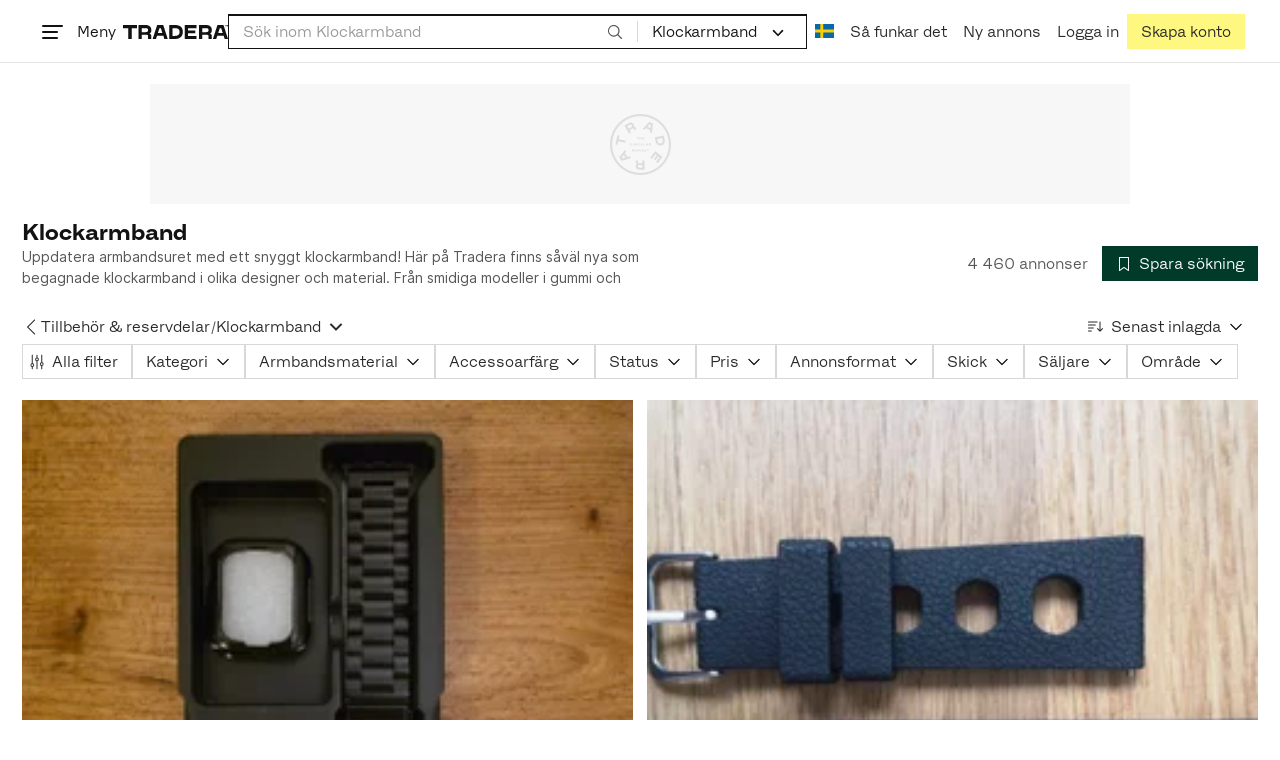

--- FILE ---
content_type: text/html; charset=utf-8
request_url: https://www.tradera.com/category/191502
body_size: 74710
content:
<!DOCTYPE html><html lang="sv" data-sentry-element="Html" data-sentry-component="TraderaDocument" data-sentry-source-file="_document.tsx"><head data-sentry-element="CustomHead" data-sentry-source-file="_document.tsx"><meta charSet="utf-8" data-next-head=""/><meta name="viewport" content="width=device-width, initial-scale=1" data-next-head=""/><title data-next-head="">Klockarmband | Köp &amp; sälj begagnat &amp; oanvänt på Tradera</title><link rel="canonical" href="https://www.tradera.com/category/191502" data-next-head=""/><link rel="next" href="/category/191502?paging=2" data-next-head=""/><link rel="alternate" href="https://www.tradera.com/category/191502" hrefLang="sv-SE" data-next-head=""/><link rel="alternate" href="https://www.tradera.com/en/category/191502" hrefLang="en-US" data-next-head=""/><link rel="alternate" href="https://www.tradera.com/da/category/191502" hrefLang="da-DK" data-next-head=""/><link rel="alternate" href="https://www.tradera.com/de/category/191502" hrefLang="de-DE" data-next-head=""/><link rel="alternate" href="https://www.tradera.com/fr/category/191502" hrefLang="fr-FR" data-next-head=""/><link rel="alternate" href="https://www.tradera.com/nl/category/191502" hrefLang="nl-NL" data-next-head=""/><link rel="alternate" href="https://www.tradera.com/en/category/191502" hrefLang="x-default" data-next-head=""/><meta name="description" content="Köp och sälj Klockarmband enkelt och hållbart på Tradera. Stort utbud av begagnade och oanvända saker på Sveriges största cirkulära marknadsplats" data-next-head=""/><meta property="og:url" content="https://www.tradera.com/category/191502" data-next-head=""/><meta property="og:title" content="Klockarmband | Köp &amp; sälj begagnat &amp; oanvänt på Tradera" data-next-head=""/><meta property="og:description" content="Köp och sälj Klockarmband enkelt och hållbart på Tradera. Stort utbud av begagnade och oanvända saker på Sveriges största cirkulära marknadsplats" data-next-head=""/><meta property="og:image" content="http://static.tradera.net/nextweb/_next/static/images/open-graph-tradera-default.72cbcd71.png" data-next-head=""/><meta property="og:image:secure_url" content="https://static.tradera.net/nextweb/_next/static/images/open-graph-tradera-default.72cbcd71.png" data-next-head=""/><script type="application/ld+json" data-next-head="">{"@context":"https://schema.org","@type":"BreadcrumbList","itemListElement":[{"@type":"ListItem","item":{"@type":"Thing","@id":"https://www.tradera.com/category/19","name":"Klockor"},"position":1},{"@type":"ListItem","item":{"@type":"Thing","@id":"https://www.tradera.com/category/1915","name":"Tillbehör & reservdelar"},"position":2},{"@type":"ListItem","item":{"@type":"Thing","@id":"https://www.tradera.com/category/191502","name":"Klockarmband"},"position":3}]}</script><link rel="preconnect" as="script" href="https://sdk.privacy-center.org/"/><link rel="preconnect" href="//www.googletagmanager.com" crossorigin="anonymous" data-sentry-component="GoogleTagManagerPreconnect" data-sentry-source-file="google-tag-manager.tsx"/><link rel="preconnect" href="//www.google-analytics.com" crossorigin="anonymous"/><link rel="preconnect" href="//img.tradera.net" crossorigin="anonymous"/><link rel="preconnect" href="//lwadm.com" crossorigin="anonymous"/><link rel="dns-prefetch" href="//www.googletagmanager.com" crossorigin="anonymous" data-sentry-component="GoogleTagManagerPrefetch" data-sentry-source-file="google-tag-manager.tsx"/><link rel="dns-prefetch" href="//static.tradera.net" crossorigin="anonymous"/><link rel="dns-prefetch" href="https://sdk.privacy-center.org/" crossorigin="anonymous"/><link rel="dns-prefetch" href="//lwadm.com" crossorigin="anonymous"/><link rel="dns-prefetch" href="//www.google.com" crossorigin="anonymous"/><link rel="dns-prefetch" href="//www.googletagservices.com" crossorigin="anonymous"/><link rel="dns-prefetch" href="//partner.googleadservices.com" crossorigin="anonymous"/><link rel="dns-prefetch" href="//static.criteo.net" crossorigin="anonymous"/><link rel="dns-prefetch" href="//bat.bing.com" crossorigin="anonymous"/><link rel="dns-prefetch" href="//www.google-analytics.com" crossorigin="anonymous"/><link rel="dns-prefetch" href="//www.googleadservices.com" crossorigin="anonymous"/><link rel="dns-prefetch" href="//tpc.googlesyndication.com" crossorigin="anonymous"/><link rel="dns-prefetch" href="//stats.g.doubleclick.net" crossorigin="anonymous"/><link rel="dns-prefetch" href="//www.google.se" crossorigin="anonymous"/><link rel="dns-prefetch" href="//widget.criteo.com" crossorigin="anonymous"/><link rel="dns-prefetch" href="//googleads.g.doubleclick.net" crossorigin="anonymous"/><link rel="dns-prefetch" href="//securepubads.g.doubleclick.net" crossorigin="anonymous"/><link rel="dns-prefetch" href="//img.tradera.net" crossorigin="anonymous"/><link rel="dns-prefetch" href="//dis.eu.criteo.com" crossorigin="anonymous"/><meta name="application-name" content="Tradera" data-sentry-element="meta" data-sentry-source-file="meta-tags.tsx"/><meta property="og:site_name" content="Tradera" data-sentry-element="meta" data-sentry-source-file="meta-tags.tsx"/><meta property="fb:admins" content="100007926946860" data-sentry-element="meta" data-sentry-source-file="meta-tags.tsx"/><meta name="theme-color" content="#fff" data-sentry-element="meta" data-sentry-source-file="meta-tags.tsx"/><meta name="apple-mobile-web-app-status-bar-style" content="default" data-sentry-element="meta" data-sentry-source-file="meta-tags.tsx"/><meta name="apple-itunes-app" content="app-id=427984084, app-argument=trd://category/191502" data-sentry-element="meta" data-sentry-source-file="meta-tags.tsx"/><link rel="icon" href="https://static.tradera.net/nextweb/_next/static/media/favicon.6fe7e4fa.ico"/><link rel="icon" href="https://static.tradera.net/nextweb/_next/static/media/favicon.6fe7e4fa.ico" type="image/x-icon"/><link rel="apple-touch-icon" sizes="57x57" href="https://static.tradera.net/nextweb/_next/static/media/apple-touch-icon-57x57.361c3265.png"/><link rel="apple-touch-icon" sizes="60x60" href="https://static.tradera.net/nextweb/_next/static/media/apple-touch-icon-60x60.005e9332.png"/><link rel="apple-touch-icon" sizes="72x72" href="https://static.tradera.net/nextweb/_next/static/media/apple-touch-icon-72x72.29cdab54.png"/><link rel="apple-touch-icon" sizes="76x76" href="https://static.tradera.net/nextweb/_next/static/media/apple-touch-icon-76x76.0df6904d.png"/><link rel="apple-touch-icon" sizes="114x114" href="https://static.tradera.net/nextweb/_next/static/media/apple-touch-icon-114x114.6681ec9b.png"/><link rel="apple-touch-icon" sizes="144x144" href="https://static.tradera.net/nextweb/_next/static/media/apple-touch-icon-144x144.49b6797f.png"/><link rel="apple-touch-icon" sizes="120x120" href="https://static.tradera.net/nextweb/_next/static/media/apple-touch-icon-120x120.cde634e0.png"/><link rel="apple-touch-icon" sizes="152x152" href="https://static.tradera.net/nextweb/_next/static/media/apple-touch-icon-152x152.a7873c64.png"/><link rel="apple-touch-icon" sizes="180x180" href="https://static.tradera.net/nextweb/_next/static/media/apple-touch-icon-180x180.e89a3862.png"/><meta name="apple-mobile-web-app-title" content="Tradera" data-sentry-element="meta" data-sentry-source-file="favicons.tsx"/><link rel="icon" type="image/png" href="https://static.tradera.net/nextweb/_next/static/media/favicon-192x192.a328e993.png" sizes="192x192"/><link rel="icon" type="image/png" href="https://static.tradera.net/nextweb/_next/static/media/favicon-96x96.22a79e4f.png" sizes="96x96"/><link rel="icon" type="image/png" href="https://static.tradera.net/nextweb/_next/static/media/favicon-16x16.0da8b5d1.png" sizes="16x16"/><link rel="icon" type="image/png" href="https://static.tradera.net/nextweb/_next/static/media/favicon-32x32.40065f0e.png" sizes="32x32"/><meta name="msapplication-TileImage" content="https://static.tradera.net/nextweb/_next/static/media/ms-icon-144x144.49b6797f.png" data-sentry-element="meta" data-sentry-source-file="favicons.tsx"/><meta name="msapplication-TileColor" content="#2d3741" data-sentry-element="meta" data-sentry-source-file="favicons.tsx"/><script async="" src="https://securepubads.g.doubleclick.net/tag/js/gpt.js" crossorigin="anonymous" data-sentry-component="GooglePublisherTags" data-sentry-source-file="google-publisher-tags.tsx"></script><link data-next-font="size-adjust" rel="preconnect" href="/" crossorigin="anonymous"/><link rel="preload" href="https://static.tradera.net/nextweb/_next/static/css/85e9628b4c6d9507.css" as="style"/><link rel="stylesheet" href="https://static.tradera.net/nextweb/_next/static/css/85e9628b4c6d9507.css" data-n-g=""/><link rel="preload" href="https://static.tradera.net/nextweb/_next/static/css/24af031fcc0ef629.css" as="style"/><link rel="stylesheet" href="https://static.tradera.net/nextweb/_next/static/css/24af031fcc0ef629.css" data-n-p=""/><link rel="preload" href="https://static.tradera.net/nextweb/_next/static/css/f81a9c7f7d2c5dbd.css" as="style"/><link rel="stylesheet" href="https://static.tradera.net/nextweb/_next/static/css/f81a9c7f7d2c5dbd.css" data-n-p=""/><link rel="preload" href="https://static.tradera.net/nextweb/_next/static/css/7b9086d73c9ea5a4.css" as="style"/><link rel="stylesheet" href="https://static.tradera.net/nextweb/_next/static/css/7b9086d73c9ea5a4.css" data-n-p=""/><noscript data-n-css=""></noscript><meta name="sentry-trace" content="bf70d3fb9d5ab34feff62f9b2e99f8b8-abc9a938619b4de9-0"/><meta name="baggage" content="sentry-environment=production,sentry-release=1.0.5813,sentry-public_key=cf5c8c66d2ca4b3f8e77035271c5028c,sentry-trace_id=bf70d3fb9d5ab34feff62f9b2e99f8b8,sentry-org_id=67204,sentry-sampled=false,sentry-sample_rand=0.9952457247561304,sentry-sample_rate=0.0005"/></head><body class="site-pagename-Category"><noscript data-sentry-component="GoogleTagManagerBodyScript" data-sentry-source-file="google-tag-manager.tsx"><iframe src="https://www.googletagmanager.com/ns.html?id=GTM-5TMB2D" height="0" width="0" style="display:none;visibility:hidden" title="Google Tag Manager"></iframe></noscript><div id="__next"><div class="site-container" data-sentry-component="BaseLayout" data-sentry-source-file="base-layout.tsx"><noscript data-sentry-component="NoScript" data-sentry-source-file="no-script.tsx">
                    <div class="alert alert-danger text-center mb-0">
                        <strong class="size-london">JavaScript är inaktiverat. Hemsidan kommer ha begränsad funktionalitet.</strong>
                    </div>
                </noscript><div class="sticky-outer-wrapper"><div class="sticky-inner-wrapper" style="position:relative;top:0px;z-index:200"><header class="site-header_header__r2mEf d-hybrid-none" id="site-header"><div class="site-header_content__Juhv2 d-flex flex-wrap gap-1 gap-md-2 py-2 px-2 px-xl-5"><a data-link-type="next-link" class="button_button__bmQqK button_theme__kbDOb button_theme-primary__QrqFX site-header_skipToContent__11Adw" data-sentry-element="Button" data-sentry-source-file="site-header.tsx" href="/category/191502#site-main">Till innehållet</a><nav aria-label="Huvudmeny" class="navbar z-modal ml-n1 ml-md-0 ml-lg-n1 ml-xl-0"><button class="button_button__bmQqK button_theme__kbDOb button_theme-text__b6_bC hamburger hamburger--squeeze  site-dropdown__hamburger" aria-labelledby="hamburger-button-label" aria-haspopup="true" aria-expanded="false" tabindex="0" data-sentry-element="Button" data-sentry-component="DropDownMenuHamburger" data-sentry-source-file="dropdown-menu-burger.tsx"><span class="hamburger-box" aria-hidden="true"><span class="hamburger-inner"></span></span><span id="hamburger-button-label" class="hamburger-label d-none d-lg-inline-block">Meny</span></button><div class="hidden" data-sentry-component="SeoLinks" data-sentry-source-file="seo-links.tsx"><a href="/category/1612">Accessoarer</a><a href="/category/20">Antikt &amp; Design</a><a href="/category/1611">Barnartiklar</a><a href="/category/33">Barnkläder &amp; Barnskor</a><a href="/category/302571">Barnleksaker</a><a href="/category/34">Biljetter &amp; Resor</a><a href="/category/32">Bygg &amp; Verktyg</a><a href="/category/11">Böcker &amp; Tidningar</a><a href="/category/12">Datorer &amp; Tillbehör</a><a href="/category/13">DVD &amp; Videofilmer</a><a href="/category/10">Fordon</a><a href="/category/14">Foto, Kameror &amp; Optik</a><a href="/category/15">Frimärken</a><a href="/category/36">Handgjort &amp; Konsthantverk</a><a href="/category/31">Hem &amp; Hushåll</a><a href="/category/17">Hemelektronik</a><a href="/category/18">Hobby</a><a href="/category/19">Klockor</a><a href="/category/16">Kläder</a><a href="/category/23">Konst</a><a href="/category/21">Musik</a><a href="/category/22">Mynt &amp; Sedlar</a><a href="/category/29">Samlarsaker</a><a href="/category/1623">Skor</a><a href="/category/340736">Skönhet</a><a href="/category/24">Smycken &amp; Ädelstenar</a><a href="/category/25">Sport &amp; Fritid</a><a href="/category/26">Telefoni, Tablets &amp; Wearables</a><a href="/category/1605">Trädgård &amp; Växter</a><a href="/category/30">TV-spel &amp; Datorspel</a><a href="/category/27">Vykort &amp; Bilder</a><a href="/category/28">Övrigt</a><a href="/inspiration">Inspiration</a></div></nav><div class="site-header_logo__tBmDA d-flex" id="slim-header__logo"><a data-link-type="next-link" class="d-flex align-items-center" aria-label="Startsidan" data-sentry-element="ALink" data-sentry-source-file="site-header.tsx" href="/"><svg viewBox="0 0 1401 1401" xmlns="http://www.w3.org/2000/svg" aria-hidden="true" class="site-header_app__nI3kG z-modal" data-sentry-element="TraderaAppLogo" data-sentry-source-file="site-header.tsx"><path d="M700 50A646 646 0 0050 701c0 173 68 337 191 459a646 646 0 00919 0 646 646 0 00191-459c0-174-68-338-191-460A646 646 0 00700 50zm1 1351c-188 0-364-73-496-205A696 696 0 010 701c0-188 73-364 205-496A696 696 0 01701 0c187 0 363 73 495 205a696 696 0 01205 496c0 187-73 363-205 495a696 696 0 01-495 205z"></path><path d="M379 979l-79 24-13-19 49-66 43 61zm-98 85l231-70-32-45-52 15-62-87 32-43-32-46-144 193 59 83zm466 131h-65c-27 0-41-10-41-33 0-21 13-32 41-32h65v65zm-161-33c0 48 32 84 96 84h120v-229h-55v67h-87c-11 0-17-5-17-12v-55h-54v56c0 15 12 27 28 29a70 70 0 00-31 60zm425-347L889 973l41 31 89-115 33 25-75 97 38 29 75-97 28 23-89 114 41 31 122-157-181-139m48-202l-8-39 124-26 9 40c11 53-4 81-46 90-43 8-68-12-79-65zm175-34l-19-94-225 45 19 93c18 85 72 122 141 108 74-15 102-66 84-152zM849 312l56-60 22 10-10 81-68-31zm43-123L727 364l51 24 37-39 96 45-6 54 50 23 28-239-91-43zM410 298l57-34c24-14 41-13 53 7 10 18 6 35-19 49l-57 34-34-56zm158-55c-24-41-71-56-127-23l-104 62 117 196 48-28-35-57 77-45c9-6 17-5 20 2l29 47 47-28-29-48c-8-13-24-17-39-11 10-22 9-46-4-67zM192 721l19-89 175 37 11-54-175-37 19-89-50-11-50 232 51 11m35 221l-4-5-17 12-5-8-5 4 14 20 5-3-6-8 18-12m-45-17l13-2-6 11 5 8 22-16-3-4-18 12 8-14-3-4-15 3h-1l18-12-3-5-22 15 5 8"></path></svg><svg viewBox="0 0 142 19" xmlns="http://www.w3.org/2000/svg" aria-hidden="true" class="site-header_normal__CtWs3 z-modal" data-sentry-element="TraderaLogo" data-sentry-source-file="site-header.tsx"><title>Tradera</title><path d="M30.6 0c5.2 0 7.8 3 7.8 7 0 2.1-.9 3.8-2.5 5 1.3.2 2.3 1.1 2.3 2.4V19h-4.4v-4.6c0-.6-.5-1-1.3-1H25.3V19h-4.4V0zm81.8 0c5.2 0 7.8 3 7.8 7 0 2.1-.9 3.8-2.5 5 1.3.2 2.3 1.1 2.3 2.4V19h-4.4v-4.6c0-.6-.5-1-1.3-1H107.1V19h-4.4V0zM18.9 0v4.3h-7.2V19H7.2V4.3H0V0zm80.6 0v4.3H87.8v3h9.8v4h-9.8v3.5h11.7V19H83.4V0zM70.2 0c7.1 0 10.7 3.1 10.7 9.4 0 5.9-3.8 9.6-10.8 9.6h-7.6V0zm65.7 0l6.1 19h-4.5l-1.4-4.3h-8.6l-1.4 4.3h-4.5l6.1-19zM54.4 0l6.1 19H56l-1.4-4.3H46L44.6 19h-4.5l6.1-19zm15.7 4.3h-3.2v10.5h3.2c4.4 0 6.4-1.6 6.4-5.3 0-3.6-2-5.2-6.4-5.2zm62.7 0h-1.9l-2.1 6.5h6zm-81.6 0h-1.9l-2.1 6.5h6zm-20.6 0h-5.3v5.4h5.3c2.3 0 3.3-1 3.3-2.7 0-2-1.1-2.7-3.3-2.7zm81.8 0h-5.3v5.4h5.3c2.3 0 3.3-1 3.3-2.7 0-2-1.1-2.7-3.3-2.7zm28-4.3l.4 1 .4-1h.7v2.2h-.5V.5l-.4 1.1h-.4l-.5-1.2v1.7h-.4V0zm-1 0v.4h-.7v1.7h-.5V.4h-.7V0z"></path></svg></a></div><div class="mt-1 mt-md-0 justify-content-center w-100 site-header_search___d1bo d-flex" id="slim-header__search"><form action="/search" method="GET" autoComplete="off" class="row no-gutters search-input_searchInputForm__tMSnK search-input_searchInputFormBorder__HfSlS" role="search" data-sentry-component="SearchInput" data-sentry-source-file="search-input.tsx"><div class="col h-100"><input aria-label="Sök efter saker, säljare eller en kategori." type="text" role="combobox" aria-controls="search-input-suggestions" aria-autocomplete="list" aria-expanded="false" class="form-control focus-visible search-input_searchInputField__8sm1Z search-input_formControl__V8nci" data-search-field="true" data-testid="search-input" name="q" placeholder="Sök inom Klockarmband" maxLength="98" value=""/><div class="position-relative"></div><fieldset class="search-input_searchInputFormButtons__Ub1je"><button class="button_button__bmQqK button_theme__kbDOb button_theme-unbutton__ZqdIo button_fluid__CPEZu h-100 px-2 focus-visible-inner text-gray-600" aria-label="Sök" title="Sök" type="submit"><svg viewBox="0 0 16 16" xmlns="http://www.w3.org/2000/svg" class="icon"><path clip-rule="evenodd" d="M3.4 3.5c-1.8 1.8-1.8 4.8 0 6.6s4.8 1.8 6.6 0 1.8-4.8 0-6.6a4.53 4.53 0 00-6.6 0zm-.7 7.4C.4 8.6.4 5 2.7 2.7s5.9-2.3 8.2 0c2.1 2.1 2.3 5.5.4 7.8l3.6 3.6c.2.2.2.6 0 .8s-.6.2-.8 0l-3.6-3.6a5.94 5.94 0 01-7.8-.4z" fill-rule="evenodd"></path></svg></button></fieldset></div><div class="d-none d-md-flex col-md-auto"><div class="position-relative"><button class="button_button__bmQqK button_theme__kbDOb button_theme-unbutton__ZqdIo search-input_categoryLabel__RGo8l unbutton bg-white position-relative text-styled d-flex align-items-center h-100 cursor-pointer focus-visible-inner " type="button" aria-labelledby="filterByCategoryLabel selectedCategoryName" data-sentry-element="DropdownMenuTrigger" data-sentry-source-file="search-category.tsx" aria-haspopup="menu" aria-expanded="false" data-state="closed"><span class="search-input_categoryName__icD0a px-2 font-hansen text-dark"><span id="filterByCategoryLabel" class="sr-only">Filtrera efter kategori</span><span id="selectedCategoryName" class="mr-1">Klockarmband</span><span class="px-1"><svg viewBox="0 0 16 16" xmlns="http://www.w3.org/2000/svg" class="icon icon-xs align-middle" data-sentry-element="ArrowDownIcon" data-sentry-component="DropdownIcon" data-sentry-source-file="dropdown-menu.tsx"><path d="M8 9.2l4.9-5 1.4 1.4L8 12 1.7 5.6l1.4-1.4z"></path></svg></span></span></button></div><input type="hidden" name="categoryId" value="191502"/></div></form></div><nav aria-label="Kontomeny" data-orientation="horizontal" dir="ltr" class="menu_root__E_THG ml-auto" data-sentry-element="NavigationMenu.Root" data-sentry-component="Root" data-sentry-source-file="menu.tsx"><div style="position:relative"><ul data-orientation="horizontal" class="plain-list d-flex gap-1 gap-lg-2" data-sentry-element="NavigationMenu.List" data-sentry-component="List" data-sentry-source-file="menu.tsx" dir="ltr"><li class="site-header_menuOption__gHvzT d-none d-lg-flex" data-sentry-element="NavigationMenu.Item" data-sentry-component="Item" data-sentry-source-file="menu.tsx"><button class="button_button__bmQqK button_theme__kbDOb button_theme-text__b6_bC button_branded-text__anUaZ site-header_button__Eo_4o" aria-label="Nuvarande språk är Svenska" data-sentry-element="Button" data-sentry-source-file="localization-link.tsx" id="radix-:R68jd7f6:-trigger-radix-:R1u8jd7f6:" data-state="closed" aria-expanded="false" aria-controls="radix-:R68jd7f6:-content-radix-:R1u8jd7f6:" data-sentry-component="Trigger" data-radix-collection-item=""><span data-testid="localization-link" class="site-header_linkText__Hzw5_"><img src="https://static.tradera.net/nextweb/_next/static/images/se.5a79810b.svg" alt="Flag of SE" class="site-header_flag__QZX_z" data-sentry-component="Flag" data-sentry-source-file="flag.tsx"/></span></button></li><li class="site-header_menuOption__gHvzT d-none d-md-flex" data-sentry-element="NavigationMenu.Item" data-sentry-component="Item" data-sentry-source-file="menu.tsx"><a data-link-type="next-link" class="button_button__bmQqK button_theme__kbDOb button_theme-text__b6_bC site-header_button__Eo_4o" data-sentry-element="Button" data-sentry-source-file="how-tradera-works.tsx" id="radix-:R68jd7f6:-trigger-radix-:R2u8jd7f6:" data-state="closed" aria-expanded="false" aria-controls="radix-:R68jd7f6:-content-radix-:R2u8jd7f6:" data-sentry-component="Trigger" data-radix-collection-item="" href="/how-to-buy"><span class="site-header_linkText__Hzw5_">Så funkar det</span></a></li><li class="site-header_menuOption__gHvzT z-modal d-none d-xl-flex"><a href="/selling/new" class="button_button__bmQqK button_theme__kbDOb button_theme-text__b6_bC site-header_button__Eo_4o" aria-label="Ny annons" title="Ny annons" data-sentry-element="Button" data-sentry-component="NewListingLink" data-sentry-source-file="new-listing-link.tsx" data-link-type="a-link"><span class="site-header_linkText__Hzw5_">Ny annons</span></a></li><li class="site-header_menuOption__gHvzT z-header"><button class="button_button__bmQqK button_theme__kbDOb button_theme-text__b6_bC z-modal site-header_button__Eo_4o" aria-haspopup="true" aria-expanded="false" id="profile-button" data-sentry-element="Button" data-sentry-component="ProfileLink" data-sentry-source-file="profile-link.tsx"><div class="d-flex gap-1"><span class="site-header_linkText__Hzw5_">Logga in</span></div></button></li><li class="site-header_menuOption__gHvzT z-header d-none d-sm-flex align-items-end"><a href="/register" class="button_button__bmQqK button_theme__kbDOb button_theme-highlight__2p_cZ" data-sentry-element="Button" data-sentry-component="SignUpLink" data-sentry-source-file="sign-up-link.tsx" data-link-type="a-link"><span class="site-header_linkText__Hzw5_">Skapa konto</span></a></li></ul></div></nav></div></header><div class="loader-line_line__vRd0T" data-sentry-component="LoaderLine" data-sentry-source-file="loader-line.tsx"></div></div></div><div class="Toastify"></div><div id="measure-100vh" style="height:100vh;position:absolute"></div><div class="site-main" id="site-main" tabindex="-1"><div class="pt-2" data-sentry-component="LayoutA" data-sentry-source-file="index.tsx"><div class="site-width_wrapper__WuUV8 px-2 px-md-3 px-lg-2 px-xl-1" data-sentry-component="SiteWidth" data-sentry-source-file="site-width.tsx"><div class="position-relative"><div class="sticky-outer-wrapper"><div class="sticky-inner-wrapper" style="position:relative;top:0px;z-index:2"><div class="d-flex justify-content-center bg-white mb-2 mt-n2"><div aria-hidden="true" data-label-text="Annons" style="min-width:1250px;min-height:120px" class="gpt-ad_gptAdWrapper___VwI8 mt-3"><img src="https://static.tradera.net/nextweb/_next/static/images/placeholder_pano0.70bc8e7f.svg" alt="" aria-hidden="true" class="gpt-ad_gptAdPlaceholder__RaE1M"/></div></div></div></div></div><div class="d-flex flex-column gap-2 gap-lg-3" data-sentry-component="SearchResultsHeader" data-sentry-source-file="search-results-header.tsx"><header class="d-flex flex-column gap-2"><div class="d-flex gap-2"><div class="d-flex flex-column flex-1 gap-1 align-self-center w-100"><div class="align-items-baseline d-flex"><h1 class="heading-berlin text-styled mb-0 d-inline-block word-break text-break" data-test-search-result-heading="true">Klockarmband</h1></div><div data-sentry-component="ShowMore" data-sentry-source-file="show-more.tsx"><div class="overflow-hidden text-break position-relative mb-3" style="min-height:3rem"><div class="position-absolute w-100"><div class="text-gray-600 intro-text-container_introTextContainer__hQVP8" data-intro-text-container="true" data-sentry-element="IntroTextContainer" data-sentry-source-file="intro-text-container.tsx" data-sentry-component="IntroTextContainer"><p>Uppdatera armbandsuret med ett snyggt klockarmband! Här på Tradera finns såväl nya som begagnade klockarmband i olika designer och material. Från smidiga modeller i gummi och hållbara varianter i metall till praktiska natoband i canvas och klassiska 22 mm klockarmband i läder för både dam och herr.</p></div></div></div></div></div><div class="flex-1 d-flex justify-content-end align-items-center"><p role="status" class="d-inline-block text-styled text-gray-600 mr-2 mb-0 text-nowrap" data-search-results-total-items="true">4 460 annonser</p><div class="tooltip_container tooltip-toggle tooltip-toggle-show position-relative" id="save-search-button" data-sentry-component="SaveSearchButton" data-sentry-source-file="save-search-button.tsx"><div class="position-relative" data-sentry-component="OptionalWrapper" data-sentry-source-file="popover.tsx"><button class="button_button__bmQqK button_theme__kbDOb button_theme-primary__QrqFX button_fluid__CPEZu" data-test-save-search-button="true" data-test-save-search-button-is-saved="false" data-sentry-element="Button" data-sentry-source-file="save-search-button.tsx" data-popover-anchor="true"><span class="d-flex align-items-center w-100 justify-content-center"><span class="d-flex mr-1"><svg viewBox="0 0 16 16" xmlns="http://www.w3.org/2000/svg" class="icon icon-sm"><path clip-rule="evenodd" d="M3.1 1.1c.1 0 .3-.1.4-.1h9c.3 0 .5.2.5.5v13c0 .2-.1.4-.3.4-.2.1-.4.1-.5 0L8 12l-4.2 3h-.5c-.2-.1-.3-.3-.3-.5v-13c0-.1 0-.3.1-.4zM4 2v11.6L7.7 11c.2-.1.4-.1.6 0l3.7 2.6V2z" fill-rule="evenodd"></path></svg></span>Spara sökning</span></button></div></div></div></div><div class="d-flex gap-2"><nav data-test-filter-categories="true" class="position-relative w-100 d-flex flex-wrap align-items-center gap-x-3 gap-y-1" aria-label="Kategorialternativ, nuvarande kategori Klockarmband" data-sentry-component="FilterCategoriesButtonGroup" data-sentry-source-file="filter-categories-button-group.tsx"><div class="d-flex align-items-center gap-1"><a data-link-type="next-link" class="button_button__bmQqK button_theme__kbDOb button_theme-text__b6_bC button_branded-text__anUaZ px-1 mx-n1" title="Tillbaka till Tillbehör &amp; reservdelar" aria-label="Tillbaka till Tillbehör &amp; reservdelar" href="/category/1915"><span class="d-flex align-items-center w-100 justify-content-center"><span class="d-flex"><svg viewBox="0 0 16 16" xmlns="http://www.w3.org/2000/svg" aria-hidden="true" class="icon"><path clip-rule="evenodd" d="M5.3 8L12 1.3c.2-.2.2-.5 0-.7s-.5-.2-.7 0L3.9 8l7.4 7.4c.2.2.5.2.7 0s.2-.5 0-.7z" fill-rule="evenodd"></path></svg></span></span></a><a data-link-type="next-link" class="button_button__bmQqK button_theme__kbDOb button_theme-text__b6_bC button_branded-text__anUaZ d-inline-flex align-items-center gap-1 px-0 text-nowrap" aria-label="Tillbaka till Tillbehör &amp; reservdelar" href="/category/1915">Tillbehör &amp; reservdelar</a><span class="text-muted" aria-hidden="true">/</span><div class="position-relative"><button class="button_button__bmQqK button_theme__kbDOb button_theme-unbutton__ZqdIo button_branded-text__anUaZ text-left py-1" aria-current="true" data-sentry-element="DropdownMenuPrimitiveTrigger" data-sentry-source-file="dropdown-menu.tsx" data-sentry-component="DropdownMenuTrigger" aria-haspopup="menu" aria-expanded="false" data-state="closed"><span class="d-flex align-items-center w-100"><div class="d-inline-flex align-items-center gap-1">Klockarmband</div><span class="d-flex justify-content-end ml-1"><svg viewBox="0 0 16 16" xmlns="http://www.w3.org/2000/svg" class="icon icon-sm icon" data-sentry-element="ArrowDownIcon" data-sentry-component="DropdownIcon" data-sentry-source-file="dropdown-button.tsx"><path d="M8 9.2l4.9-5 1.4 1.4L8 12 1.7 5.6l1.4-1.4z"></path></svg></span></span></button></div></div></nav><div class="position-relative"><button class="button_button__bmQqK button_theme__kbDOb button_theme-text__b6_bC button_branded-text__anUaZ text-left text-nowrap align-middle" aria-label="Resultaten sorteras enligt Senast inlagda" data-sentry-element="DropdownMenuPrimitiveTrigger" data-sentry-source-file="dropdown-menu.tsx" data-sentry-component="DropdownMenuTrigger" aria-haspopup="menu" aria-expanded="false" data-state="closed"><span class="d-flex align-items-center w-100"><svg viewBox="0 0 16 11" xmlns="http://www.w3.org/2000/svg" class="icon mr-1"><path fill-rule="evenodd" clip-rule="evenodd" d="M0 .5C0 .22.22 0 .5 0h8.6a.5.5 0 010 1H.5A.5.5 0 010 .5zm0 3c0-.28.22-.5.5-.5h6.68a.5.5 0 010 1H.5a.5.5 0 01-.5-.5zM.5 9a.5.5 0 000 1h2.84a.5.5 0 000-1H.5zM0 6.5c0-.28.22-.5.5-.5h4.76a.5.5 0 010 1H.5a.5.5 0 01-.5-.5zM12.48.41A.49.49 0 0012 0a.49.49 0 00-.48.5v7.99L9.65 6.54l-.67.71 3.05 3.18 3.06-3.18-.68-.7-1.93 2V.4z"></path></svg>Senast inlagda<span class="d-flex justify-content-end ml-1"><svg xmlns="http://www.w3.org/2000/svg" class="icon"><path fill-rule="evenodd" clip-rule="evenodd" d="M2.65 5.15a.5.5 0 01.7 0L8 9.79l4.65-4.64a.5.5 0 01.7.7l-5 5a.5.5 0 01-.7 0l-5-5a.5.5 0 010-.7z"></path><path fill-rule="evenodd" clip-rule="evenodd" d="M12.54 5.04a.65.65 0 01.92.92l-5 5a.65.65 0 01-.92 0l-5-5a.65.65 0 11.92-.92L8 9.58l4.54-4.54z"></path></svg></span></span></button></div></div></header><div data-sentry-component="FilterSection" data-sentry-source-file="filter-section.tsx"><div style="height:0;display:none"></div><div class="d-flex flex-column gap-2"><div class="filter-section_innerWrapper__oYg_5"><div class="d-flex flex-md-wrap gap-1 search-filter_wrapper__Cf7ZF" data-sentry-component="SearchFilter" data-sentry-source-file="search-filter.tsx"><button class="button_button__bmQqK button_theme__kbDOb button_theme-tag__fQvyc undefined button_branded-text__anUaZ button_size-xs__bTkuc" aria-haspopup="dialog" aria-expanded="false" data-sentry-element="Button" data-sentry-source-file="search-filter.tsx"><span class="d-flex align-items-center w-100 justify-content-center"><span class="d-flex mr-1"><svg viewBox="0 0 14 17" xmlns="http://www.w3.org/2000/svg" class="icon icon-sm"><path fill-rule="evenodd" clip-rule="evenodd" d="M2 .75c.28 0 .5.22.5.5v9h-1v-9c0-.28.22-.5.5-.5zm5 0c.28 0 .5.22.5.5v3h-1v-3c0-.28.22-.5.5-.5zm5 0c.28 0 .5.22.5.5v8h-1v-8c0-.28.22-.5.5-.5zm-5.5 15v-8.5h1v8.5a.5.5 0 11-1 0zm5 0v-3.5h1v3.5a.5.5 0 11-1 0zm-10 0v-2.5h1v2.5a.5.5 0 11-1 0z"></path><path fill-rule="evenodd" clip-rule="evenodd" d="M3 11.75a1 1 0 10-2 0 1 1 0 002 0zm1 0a2 2 0 10-4 0 2 2 0 004 0zm4-6a1 1 0 10-2 0 1 1 0 002 0zm1 0a2 2 0 10-4 0 2 2 0 004 0zm4 5a1 1 0 10-2 0 1 1 0 002 0zm1 0a2 2 0 10-4 0 2 2 0 004 0z"></path></svg></span><span class="visually-hidden-mobile">Alla filter</span><span class="d-flex justify-content-end ml-1"></span></span></button><div class="position-relative"><button class="button_button__bmQqK button_theme__kbDOb button_theme-dropdown__WKgWx text-left" data-sentry-element="DropdownMenuPrimitiveTrigger" data-sentry-source-file="dropdown-menu.tsx" data-sentry-component="DropdownMenuTrigger" aria-haspopup="menu" aria-expanded="false" data-state="closed"><span class="d-flex align-items-center w-100">Kategori<span class="d-flex justify-content-end ml-1"><svg xmlns="http://www.w3.org/2000/svg" class="icon"><path fill-rule="evenodd" clip-rule="evenodd" d="M2.65 5.15a.5.5 0 01.7 0L8 9.79l4.65-4.64a.5.5 0 01.7.7l-5 5a.5.5 0 01-.7 0l-5-5a.5.5 0 010-.7z"></path><path fill-rule="evenodd" clip-rule="evenodd" d="M12.54 5.04a.65.65 0 01.92.92l-5 5a.65.65 0 01-.92 0l-5-5a.65.65 0 11.92-.92L8 9.58l4.54-4.54z"></path></svg></span></span></button></div><div class="position-relative"><button class="button_button__bmQqK button_theme__kbDOb button_theme-dropdown__WKgWx text-left text-nowrap align-middle" data-sentry-element="DropdownMenuPrimitiveTrigger" data-sentry-source-file="dropdown-menu.tsx" data-sentry-component="DropdownMenuTrigger" aria-haspopup="menu" aria-expanded="false" data-state="closed"><span class="d-flex align-items-center w-100">Armbandsmaterial<span class="d-flex justify-content-end ml-1"><svg xmlns="http://www.w3.org/2000/svg" class="icon"><path fill-rule="evenodd" clip-rule="evenodd" d="M2.65 5.15a.5.5 0 01.7 0L8 9.79l4.65-4.64a.5.5 0 01.7.7l-5 5a.5.5 0 01-.7 0l-5-5a.5.5 0 010-.7z"></path><path fill-rule="evenodd" clip-rule="evenodd" d="M12.54 5.04a.65.65 0 01.92.92l-5 5a.65.65 0 01-.92 0l-5-5a.65.65 0 11.92-.92L8 9.58l4.54-4.54z"></path></svg></span></span></button></div><div class="position-relative"><button class="button_button__bmQqK button_theme__kbDOb button_theme-dropdown__WKgWx text-left text-nowrap align-middle" data-sentry-element="DropdownMenuPrimitiveTrigger" data-sentry-source-file="dropdown-menu.tsx" data-sentry-component="DropdownMenuTrigger" aria-haspopup="menu" aria-expanded="false" data-state="closed"><span class="d-flex align-items-center w-100">Accessoarfärg<span class="d-flex justify-content-end ml-1"><svg xmlns="http://www.w3.org/2000/svg" class="icon"><path fill-rule="evenodd" clip-rule="evenodd" d="M2.65 5.15a.5.5 0 01.7 0L8 9.79l4.65-4.64a.5.5 0 01.7.7l-5 5a.5.5 0 01-.7 0l-5-5a.5.5 0 010-.7z"></path><path fill-rule="evenodd" clip-rule="evenodd" d="M12.54 5.04a.65.65 0 01.92.92l-5 5a.65.65 0 01-.92 0l-5-5a.65.65 0 11.92-.92L8 9.58l4.54-4.54z"></path></svg></span></span></button></div><div class="position-relative"><button class="button_button__bmQqK button_theme__kbDOb button_theme-dropdown__WKgWx text-left text-nowrap align-middle" data-sentry-element="DropdownMenuPrimitiveTrigger" data-sentry-source-file="dropdown-menu.tsx" data-sentry-component="DropdownMenuTrigger" aria-haspopup="menu" aria-expanded="false" data-state="closed"><span class="d-flex align-items-center w-100">Status<span class="d-flex justify-content-end ml-1"><svg xmlns="http://www.w3.org/2000/svg" class="icon"><path fill-rule="evenodd" clip-rule="evenodd" d="M2.65 5.15a.5.5 0 01.7 0L8 9.79l4.65-4.64a.5.5 0 01.7.7l-5 5a.5.5 0 01-.7 0l-5-5a.5.5 0 010-.7z"></path><path fill-rule="evenodd" clip-rule="evenodd" d="M12.54 5.04a.65.65 0 01.92.92l-5 5a.65.65 0 01-.92 0l-5-5a.65.65 0 11.92-.92L8 9.58l4.54-4.54z"></path></svg></span></span></button></div><div class="position-relative"><button class="button_button__bmQqK button_theme__kbDOb button_theme-dropdown__WKgWx text-left text-nowrap" data-sentry-element="DropdownMenuPrimitiveTrigger" data-sentry-source-file="dropdown-menu.tsx" data-sentry-component="DropdownMenuTrigger" aria-haspopup="menu" aria-expanded="false" data-state="closed"><span class="d-flex align-items-center w-100">Pris<span class="d-flex justify-content-end ml-1"><svg xmlns="http://www.w3.org/2000/svg" class="icon"><path fill-rule="evenodd" clip-rule="evenodd" d="M2.65 5.15a.5.5 0 01.7 0L8 9.79l4.65-4.64a.5.5 0 01.7.7l-5 5a.5.5 0 01-.7 0l-5-5a.5.5 0 010-.7z"></path><path fill-rule="evenodd" clip-rule="evenodd" d="M12.54 5.04a.65.65 0 01.92.92l-5 5a.65.65 0 01-.92 0l-5-5a.65.65 0 11.92-.92L8 9.58l4.54-4.54z"></path></svg></span></span></button></div><div class="position-relative"><button class="button_button__bmQqK button_theme__kbDOb button_theme-dropdown__WKgWx text-left text-nowrap align-middle" data-sentry-element="DropdownMenuPrimitiveTrigger" data-sentry-source-file="dropdown-menu.tsx" data-sentry-component="DropdownMenuTrigger" aria-haspopup="menu" aria-expanded="false" data-state="closed"><span class="d-flex align-items-center w-100">Annons­format<span class="d-flex justify-content-end ml-1"><svg xmlns="http://www.w3.org/2000/svg" class="icon"><path fill-rule="evenodd" clip-rule="evenodd" d="M2.65 5.15a.5.5 0 01.7 0L8 9.79l4.65-4.64a.5.5 0 01.7.7l-5 5a.5.5 0 01-.7 0l-5-5a.5.5 0 010-.7z"></path><path fill-rule="evenodd" clip-rule="evenodd" d="M12.54 5.04a.65.65 0 01.92.92l-5 5a.65.65 0 01-.92 0l-5-5a.65.65 0 11.92-.92L8 9.58l4.54-4.54z"></path></svg></span></span></button></div><div class="position-relative"><button class="button_button__bmQqK button_theme__kbDOb button_theme-dropdown__WKgWx text-left text-nowrap align-middle" data-sentry-element="DropdownMenuPrimitiveTrigger" data-sentry-source-file="dropdown-menu.tsx" data-sentry-component="DropdownMenuTrigger" aria-haspopup="menu" aria-expanded="false" data-state="closed"><span class="d-flex align-items-center w-100">Skick<span class="d-flex justify-content-end ml-1"><svg xmlns="http://www.w3.org/2000/svg" class="icon"><path fill-rule="evenodd" clip-rule="evenodd" d="M2.65 5.15a.5.5 0 01.7 0L8 9.79l4.65-4.64a.5.5 0 01.7.7l-5 5a.5.5 0 01-.7 0l-5-5a.5.5 0 010-.7z"></path><path fill-rule="evenodd" clip-rule="evenodd" d="M12.54 5.04a.65.65 0 01.92.92l-5 5a.65.65 0 01-.92 0l-5-5a.65.65 0 11.92-.92L8 9.58l4.54-4.54z"></path></svg></span></span></button></div><div class="position-relative"><button class="button_button__bmQqK button_theme__kbDOb button_theme-dropdown__WKgWx text-left text-nowrap align-middle" data-sentry-element="DropdownMenuPrimitiveTrigger" data-sentry-source-file="dropdown-menu.tsx" data-sentry-component="DropdownMenuTrigger" aria-haspopup="menu" aria-expanded="false" data-state="closed"><span class="d-flex align-items-center w-100">Säljare<span class="d-flex justify-content-end ml-1"><svg xmlns="http://www.w3.org/2000/svg" class="icon"><path fill-rule="evenodd" clip-rule="evenodd" d="M2.65 5.15a.5.5 0 01.7 0L8 9.79l4.65-4.64a.5.5 0 01.7.7l-5 5a.5.5 0 01-.7 0l-5-5a.5.5 0 010-.7z"></path><path fill-rule="evenodd" clip-rule="evenodd" d="M12.54 5.04a.65.65 0 01.92.92l-5 5a.65.65 0 01-.92 0l-5-5a.65.65 0 11.92-.92L8 9.58l4.54-4.54z"></path></svg></span></span></button></div><div class="position-relative"><button class="button_button__bmQqK button_theme__kbDOb button_theme-dropdown__WKgWx text-left text-nowrap" data-sentry-element="DropdownMenuPrimitiveTrigger" data-sentry-source-file="dropdown-menu.tsx" data-sentry-component="DropdownMenuTrigger" aria-haspopup="menu" aria-expanded="false" data-state="closed"><span class="d-flex align-items-center w-100">Område<span class="d-flex justify-content-end ml-1"><svg xmlns="http://www.w3.org/2000/svg" class="icon"><path fill-rule="evenodd" clip-rule="evenodd" d="M2.65 5.15a.5.5 0 01.7 0L8 9.79l4.65-4.64a.5.5 0 01.7.7l-5 5a.5.5 0 01-.7 0l-5-5a.5.5 0 010-.7z"></path><path fill-rule="evenodd" clip-rule="evenodd" d="M12.54 5.04a.65.65 0 01.92.92l-5 5a.65.65 0 01-.92 0l-5-5a.65.65 0 11.92-.92L8 9.58l4.54-4.54z"></path></svg></span></span></button></div></div></div><div class="filter-section_innerWrapper__oYg_5"></div></div></div></div><div id="srp-top-ad-anchor"></div></div><div class="site-width_wrapper__WuUV8 px-2 px-md-3 px-lg-2 px-xl-1" data-sentry-element="SiteWidth" data-sentry-source-file="site-width.tsx" data-sentry-component="SiteWidth"><div class="pt-md-3"><div class="d-lg-flex"><main class="layout_main__pTw3S"><div class="site-width_wrapper__WuUV8" data-sentry-component="SiteWidth" data-sentry-source-file="site-width.tsx"><div class="@container" data-sentry-component="ItemCardGrid" data-sentry-source-file="item-card-grid.tsx"><div data-search-results-items="" data-sentry-element="ItemCardGrid" data-sentry-source-file="search-results.tsx" class="px-sm-0 px-md-0 pb-4 search-results item-card-grid_grid__oa_st item-card-grid_cards-md__Lj4X_ gap-y-6 item-card-grid_denseGrid__1fPYR"><div class="" data-sentry-component="ItemCardGridItem" data-sentry-source-file="item-card-grid.tsx"><div id="item-card-712258902" data-item-loaded="false" data-item-type="PureBin" class="item-card_itemCard__XpJ3C" data-sentry-element="CommonItemCard" data-sentry-component="CommonItemCard" data-sentry-source-file="common-item-card.tsx"><div class="item-card_innerWrapper__uWlCW"><div class="position-relative item-card_itemCardImageWrapper__SzJ5x"><a data-link-type="next-link" title="Fullmosa Armband och Skal för Apple Watch 38/40/41mm" aria-label="Fullmosa Armband och Skal för Apple Watch 38/40/41mm" aria-describedby="item-card-712258902-price item-card-712258902-time item-card-712258902-badge" data-focus-card="true" data-sentry-element="Component" data-sentry-source-file="lazy-image-loader.tsx" data-sentry-component="ImageLoader" class="item-card-image_wrapper__kNhXt loading-shimmer item-card-image" href="/item/191502/712258902/fullmosa-armband-och-skal-for-apple-watch-38-40-41mm"><picture><source type="image/webp" srcSet="https://img.tradera.net/250-square/508/630296508_6eeeb527-0727-4ca9-89d1-7f2d141bb5b6.jpg 1x, https://img.tradera.net/500-square/508/630296508_6eeeb527-0727-4ca9-89d1-7f2d141bb5b6.jpg 2x, https://img.tradera.net/750-square/508/630296508_6eeeb527-0727-4ca9-89d1-7f2d141bb5b6.jpg 3x"/><img loading="lazy" src="https://img.tradera.net/small-square/508/630296508_6eeeb527-0727-4ca9-89d1-7f2d141bb5b6.jpg" alt="" class="item-card-image_fill-aspect-ratio__fgi0B item-card-image_primary-image__i8LZ_" data-sentry-component="LazyImageLoader" data-sentry-source-file="image-lazy-load.tsx"/></picture></a><div class="item-card_bottomBadges__s5rEK" id="item-card-712258902-badge"><span class="sr-only">Badge på objektet:</span><span class="badge badge-branded font-weight-bold mr-1" data-sentry-component="NewTodayBadge" data-sentry-source-file="new-today-badge.tsx">Ny</span></div></div><div class="item-card_buttons__Tg5Tz d-flex flex-column align-items-center gap-1"></div><div class="mt-1 item-card_title__okrrK"><div></div><a data-link-type="next-link" class="button_button__bmQqK button_theme__kbDOb button_theme-link__y9e_l button_linkReverted__IwTuC text-left item-card_textTruncateTwoLines__Bp1eQ text-inter-light" tabindex="-1" href="/item/191502/712258902/fullmosa-armband-och-skal-for-apple-watch-38-40-41mm">Fullmosa Armband och Skal för Apple Watch 38/40/41mm</a></div><div class="position-relative item-card_itemCardDetails__VYIln"><span id="item-card-712258902-time" class="ml-auto text-nowrap size-oslo text-gray-600" aria-live="off" data-sentry-component="EndTimeLabelWithCountDown" data-sentry-source-file="end-time-label.tsx"><span class="sr-only">Sluttid</span><span aria-hidden="false" class="text-nowrap ">17 feb 08:01</span><span class="sr-only">. </span></span><div class="d-flex gap-x-1 gap-y-0 flex-wrap align-items-start justify-content-between" id="item-card-712258902-price" data-sentry-element="Space" data-sentry-component="CommonItemCardPriceSection" data-sentry-source-file="common-item-card.tsx"><div class="d-flex gap-x-1 gap-y-0 flex-wrap align-items-center" data-sentry-element="Space" data-sentry-source-file="common-item-card.tsx"><span class="sr-only">Pris:</span><span><span class="text-nowrap font-weight-bold font-hansen pr-1" data-testid="price" data-sentry-element="Component" data-sentry-component="PriceLabel" data-sentry-source-file="price-label.tsx">162 kr<span class="sr-only">,</span></span><span class="size-oslo item-card_priceDetails__TzN1U"><span data-testid="fixedPriceLabel" class="text-nowrap pr-1">Köp nu</span><span class="sr-only">.</span></span></span></div></div></div></div></div></div><div class="" data-sentry-component="ItemCardGridItem" data-sentry-source-file="item-card-grid.tsx"><div id="item-card-712249418" data-item-loaded="false" data-item-type="AuctionBin" class="item-card_itemCard__XpJ3C" data-sentry-element="CommonItemCard" data-sentry-component="CommonItemCard" data-sentry-source-file="common-item-card.tsx"><div class="item-card_innerWrapper__uWlCW"><div class="position-relative item-card_itemCardImageWrapper__SzJ5x"><a data-link-type="next-link" title="22mm Tropical Sport klockarmband gummi svart racing" aria-label="22mm Tropical Sport klockarmband gummi svart racing" aria-describedby="item-card-712249418-price item-card-712249418-time item-card-712249418-badge" data-focus-card="true" data-sentry-element="Component" data-sentry-source-file="lazy-image-loader.tsx" data-sentry-component="ImageLoader" class="item-card-image_wrapper__kNhXt loading-shimmer item-card-image" href="/item/191502/712249418/22mm-tropical-sport-klockarmband-gummi-svart-racing"><picture><source type="image/webp" srcSet="https://img.tradera.net/250-square/696/630288696_16414512-f4e8-4168-b5ba-378b8d22f33b.jpg 1x, https://img.tradera.net/500-square/696/630288696_16414512-f4e8-4168-b5ba-378b8d22f33b.jpg 2x, https://img.tradera.net/750-square/696/630288696_16414512-f4e8-4168-b5ba-378b8d22f33b.jpg 3x"/><img loading="lazy" src="https://img.tradera.net/small-square/696/630288696_16414512-f4e8-4168-b5ba-378b8d22f33b.jpg" alt="" class="item-card-image_fill-aspect-ratio__fgi0B item-card-image_primary-image__i8LZ_" data-sentry-component="LazyImageLoader" data-sentry-source-file="image-lazy-load.tsx"/></picture></a><div class="item-card_bottomBadges__s5rEK" id="item-card-712249418-badge"><span class="sr-only">Badge på objektet:</span><span class="badge badge-branded font-weight-bold mr-1" data-sentry-component="NewTodayBadge" data-sentry-source-file="new-today-badge.tsx">Ny</span></div></div><div class="item-card_buttons__Tg5Tz d-flex flex-column align-items-center gap-1"></div><div class="mt-1 item-card_title__okrrK"><div></div><a data-link-type="next-link" class="button_button__bmQqK button_theme__kbDOb button_theme-link__y9e_l button_linkReverted__IwTuC text-left item-card_textTruncateTwoLines__Bp1eQ text-inter-light" tabindex="-1" href="/item/191502/712249418/22mm-tropical-sport-klockarmband-gummi-svart-racing">22mm Tropical Sport klockarmband gummi svart racing</a></div><div class="position-relative item-card_itemCardDetails__VYIln"><span id="item-card-712249418-time" class="ml-auto text-nowrap size-oslo text-gray-600" aria-live="off" data-sentry-component="EndTimeLabelWithCountDown" data-sentry-source-file="end-time-label.tsx"><span class="sr-only">Sluttid</span><span aria-hidden="false" class="text-nowrap ">31 jan 20:26</span><span class="sr-only">. </span></span><div class="d-flex gap-x-1 gap-y-0 flex-wrap align-items-start justify-content-between" id="item-card-712249418-price" data-sentry-element="Space" data-sentry-component="CommonItemCardPriceSection" data-sentry-source-file="common-item-card.tsx"><div class="d-flex gap-x-1 gap-y-0 flex-wrap align-items-center" data-sentry-element="Space" data-sentry-source-file="common-item-card.tsx"><span class="sr-only">Pris:</span><span><span class="text-nowrap font-weight-bold font-hansen pr-1" data-testid="price" data-sentry-element="Component" data-sentry-component="PriceLabel" data-sentry-source-file="price-label.tsx">169 kr<span class="sr-only">,</span></span><span class="size-oslo item-card_priceDetails__TzN1U"><span class="text-wrap"><span data-testid="fixedPriceLabel" class="text-lowercase">Eller Köp nu</span> </span><span class="text-nowrap text-inter-light pr-1" data-testid="bin-price" data-sentry-element="Component" data-sentry-component="PriceLabel" data-sentry-source-file="price-label.tsx">269 kr<span class="sr-only">,</span></span><span class="sr-only">.</span></span></span></div></div></div></div></div></div><div class="" data-sentry-component="ItemCardGridItem" data-sentry-source-file="item-card-grid.tsx"><div id="item-card-712249380" data-item-loaded="false" data-item-type="AuctionBin" class="item-card_itemCard__XpJ3C" data-sentry-element="CommonItemCard" data-sentry-component="CommonItemCard" data-sentry-source-file="common-item-card.tsx"><div class="item-card_innerWrapper__uWlCW"><div class="position-relative item-card_itemCardImageWrapper__SzJ5x"><a data-link-type="next-link" title="Svart Klockarmband i Läder, 20mm" aria-label="Svart Klockarmband i Läder, 20mm" aria-describedby="item-card-712249380-price item-card-712249380-time item-card-712249380-badge" data-focus-card="true" data-sentry-element="Component" data-sentry-source-file="lazy-image-loader.tsx" data-sentry-component="ImageLoader" class="item-card-image_wrapper__kNhXt loading-shimmer item-card-image" href="/item/191502/712249380/svart-klockarmband-i-lader-20mm"><picture><source type="image/webp" srcSet="https://img.tradera.net/250-square/661/630288661_ff377f98-41f7-4d58-b8f2-c699dd129bf5.jpg 1x, https://img.tradera.net/500-square/661/630288661_ff377f98-41f7-4d58-b8f2-c699dd129bf5.jpg 2x, https://img.tradera.net/750-square/661/630288661_ff377f98-41f7-4d58-b8f2-c699dd129bf5.jpg 3x"/><img loading="lazy" src="https://img.tradera.net/small-square/661/630288661_ff377f98-41f7-4d58-b8f2-c699dd129bf5.jpg" alt="" class="item-card-image_fill-aspect-ratio__fgi0B item-card-image_primary-image__i8LZ_" data-sentry-component="LazyImageLoader" data-sentry-source-file="image-lazy-load.tsx"/></picture></a><div class="item-card_bottomBadges__s5rEK" id="item-card-712249380-badge"><span class="sr-only">Badge på objektet:</span><span class="badge badge-branded font-weight-bold mr-1" data-sentry-component="NewTodayBadge" data-sentry-source-file="new-today-badge.tsx">Ny</span></div></div><div class="item-card_buttons__Tg5Tz d-flex flex-column align-items-center gap-1"></div><div class="mt-1 item-card_title__okrrK"><div></div><a data-link-type="next-link" class="button_button__bmQqK button_theme__kbDOb button_theme-link__y9e_l button_linkReverted__IwTuC text-left item-card_textTruncateTwoLines__Bp1eQ text-inter-light" tabindex="-1" href="/item/191502/712249380/svart-klockarmband-i-lader-20mm">Svart Klockarmband i Läder, 20mm</a></div><div class="position-relative item-card_itemCardDetails__VYIln"><span id="item-card-712249380-time" class="ml-auto text-nowrap size-oslo text-gray-600" aria-live="off" data-sentry-component="EndTimeLabelWithCountDown" data-sentry-source-file="end-time-label.tsx"><span class="sr-only">Sluttid</span><span aria-hidden="false" class="text-nowrap ">31 jan 00:25</span><span class="sr-only">. </span></span><div class="d-flex gap-x-1 gap-y-0 flex-wrap align-items-start justify-content-between" id="item-card-712249380-price" data-sentry-element="Space" data-sentry-component="CommonItemCardPriceSection" data-sentry-source-file="common-item-card.tsx"><div class="d-flex gap-x-1 gap-y-0 flex-wrap align-items-center" data-sentry-element="Space" data-sentry-source-file="common-item-card.tsx"><span class="sr-only">Pris:</span><span><span class="text-nowrap font-weight-bold font-hansen pr-1" data-testid="price" data-sentry-element="Component" data-sentry-component="PriceLabel" data-sentry-source-file="price-label.tsx">129 kr<span class="sr-only">,</span></span><span class="size-oslo item-card_priceDetails__TzN1U"><span class="text-wrap"><span data-testid="fixedPriceLabel" class="text-lowercase">Eller Köp nu</span> </span><span class="text-nowrap text-inter-light pr-1" data-testid="bin-price" data-sentry-element="Component" data-sentry-component="PriceLabel" data-sentry-source-file="price-label.tsx">169 kr<span class="sr-only">,</span></span><span class="sr-only">.</span></span></span></div></div></div></div></div></div><div class="" data-sentry-component="ItemCardGridItem" data-sentry-source-file="item-card-grid.tsx"><div id="item-card-712247891" data-item-loaded="false" data-item-type="AuctionBin" class="item-card_itemCard__XpJ3C" data-sentry-element="CommonItemCard" data-sentry-component="CommonItemCard" data-sentry-source-file="common-item-card.tsx"><div class="item-card_innerWrapper__uWlCW"><div class="position-relative item-card_itemCardImageWrapper__SzJ5x"><a data-link-type="next-link" title="Klockarmband 20mm Textil blå beigh" aria-label="Klockarmband 20mm Textil blå beigh" aria-describedby="item-card-712247891-price item-card-712247891-time item-card-712247891-badge" data-focus-card="true" data-sentry-element="Component" data-sentry-source-file="lazy-image-loader.tsx" data-sentry-component="ImageLoader" class="item-card-image_wrapper__kNhXt loading-shimmer item-card-image" href="/item/191502/712247891/klockarmband-20mm-textil-bla-beigh"><picture><source type="image/webp" srcSet="https://img.tradera.net/250-square/645/630287645_d7f84db9-b96f-44c6-8775-d56fbf0378e2.jpg 1x, https://img.tradera.net/500-square/645/630287645_d7f84db9-b96f-44c6-8775-d56fbf0378e2.jpg 2x, https://img.tradera.net/750-square/645/630287645_d7f84db9-b96f-44c6-8775-d56fbf0378e2.jpg 3x"/><img loading="lazy" src="https://img.tradera.net/small-square/645/630287645_d7f84db9-b96f-44c6-8775-d56fbf0378e2.jpg" alt="" class="item-card-image_fill-aspect-ratio__fgi0B item-card-image_primary-image__i8LZ_" data-sentry-component="LazyImageLoader" data-sentry-source-file="image-lazy-load.tsx"/></picture></a><div class="item-card_bottomBadges__s5rEK" id="item-card-712247891-badge"><span class="sr-only">Badge på objektet:</span><span class="badge badge-branded font-weight-bold mr-1" data-sentry-component="NewTodayBadge" data-sentry-source-file="new-today-badge.tsx">Ny</span></div></div><div class="item-card_buttons__Tg5Tz d-flex flex-column align-items-center gap-1"></div><div class="mt-1 item-card_title__okrrK"><div></div><a data-link-type="next-link" class="button_button__bmQqK button_theme__kbDOb button_theme-link__y9e_l button_linkReverted__IwTuC text-left item-card_textTruncateTwoLines__Bp1eQ text-inter-light" tabindex="-1" href="/item/191502/712247891/klockarmband-20mm-textil-bla-beigh">Klockarmband 20mm Textil blå beigh</a></div><div class="position-relative item-card_itemCardDetails__VYIln"><span id="item-card-712247891-time" class="ml-auto text-nowrap size-oslo text-gray-600" aria-live="off" data-sentry-component="EndTimeLabelWithCountDown" data-sentry-source-file="end-time-label.tsx"><span class="sr-only">Sluttid</span><span aria-hidden="false" class="text-nowrap ">31 jan 00:02</span><span class="sr-only">. </span></span><div class="d-flex gap-x-1 gap-y-0 flex-wrap align-items-start justify-content-between" id="item-card-712247891-price" data-sentry-element="Space" data-sentry-component="CommonItemCardPriceSection" data-sentry-source-file="common-item-card.tsx"><div class="d-flex gap-x-1 gap-y-0 flex-wrap align-items-center" data-sentry-element="Space" data-sentry-source-file="common-item-card.tsx"><span class="sr-only">Pris:</span><span><span class="text-nowrap font-weight-bold font-hansen pr-1" data-testid="price" data-sentry-element="Component" data-sentry-component="PriceLabel" data-sentry-source-file="price-label.tsx">129 kr<span class="sr-only">,</span></span><span class="size-oslo item-card_priceDetails__TzN1U"><span class="text-wrap"><span data-testid="fixedPriceLabel" class="text-lowercase">Eller Köp nu</span> </span><span class="text-nowrap text-inter-light pr-1" data-testid="bin-price" data-sentry-element="Component" data-sentry-component="PriceLabel" data-sentry-source-file="price-label.tsx">169 kr<span class="sr-only">,</span></span><span class="sr-only">.</span></span></span></div></div></div></div></div></div><div class="" data-sentry-component="ItemCardGridItem" data-sentry-source-file="item-card-grid.tsx"><div id="item-card-712247867" data-item-loaded="false" data-item-type="PureBin" class="item-card_itemCard__XpJ3C" data-sentry-element="CommonItemCard" data-sentry-component="CommonItemCard" data-sentry-source-file="common-item-card.tsx"><div class="item-card_innerWrapper__uWlCW"><div class="position-relative item-card_itemCardImageWrapper__SzJ5x"><a data-link-type="next-link" title="22mm Flieger läderklockarnband. Brun, 20mm" aria-label="22mm Flieger läderklockarnband. Brun, 20mm" aria-describedby="item-card-712247867-price item-card-712247867-time item-card-712247867-badge" data-focus-card="true" data-sentry-element="Component" data-sentry-source-file="lazy-image-loader.tsx" data-sentry-component="ImageLoader" class="item-card-image_wrapper__kNhXt loading-shimmer item-card-image" href="/item/191502/712247867/22mm-flieger-laderklockarnband-brun-20mm"><picture><source type="image/webp" srcSet="https://img.tradera.net/250-square/623/630287623_7afc9f81-35ed-4bb9-b29d-942d9e2bbe95.jpg 1x, https://img.tradera.net/500-square/623/630287623_7afc9f81-35ed-4bb9-b29d-942d9e2bbe95.jpg 2x, https://img.tradera.net/750-square/623/630287623_7afc9f81-35ed-4bb9-b29d-942d9e2bbe95.jpg 3x"/><img loading="lazy" src="https://img.tradera.net/small-square/623/630287623_7afc9f81-35ed-4bb9-b29d-942d9e2bbe95.jpg" alt="" class="item-card-image_fill-aspect-ratio__fgi0B item-card-image_primary-image__i8LZ_" data-sentry-component="LazyImageLoader" data-sentry-source-file="image-lazy-load.tsx"/></picture></a><div class="item-card_bottomBadges__s5rEK" id="item-card-712247867-badge"><span class="sr-only">Badge på objektet:</span><span class="badge badge-branded font-weight-bold mr-1" data-sentry-component="NewTodayBadge" data-sentry-source-file="new-today-badge.tsx">Ny</span></div></div><div class="item-card_buttons__Tg5Tz d-flex flex-column align-items-center gap-1"></div><div class="mt-1 item-card_title__okrrK"><div></div><a data-link-type="next-link" class="button_button__bmQqK button_theme__kbDOb button_theme-link__y9e_l button_linkReverted__IwTuC text-left item-card_textTruncateTwoLines__Bp1eQ text-inter-light" tabindex="-1" href="/item/191502/712247867/22mm-flieger-laderklockarnband-brun-20mm">22mm Flieger läderklockarnband. Brun, 20mm</a></div><div class="position-relative item-card_itemCardDetails__VYIln"><span id="item-card-712247867-time" class="ml-auto text-nowrap size-oslo text-gray-600" aria-live="off" data-sentry-component="EndTimeLabelWithCountDown" data-sentry-source-file="end-time-label.tsx"><span class="sr-only">Sluttid</span><span aria-hidden="false" class="text-nowrap ">17 feb 00:02</span><span class="sr-only">. </span></span><div class="d-flex gap-x-1 gap-y-0 flex-wrap align-items-start justify-content-between" id="item-card-712247867-price" data-sentry-element="Space" data-sentry-component="CommonItemCardPriceSection" data-sentry-source-file="common-item-card.tsx"><div class="d-flex gap-x-1 gap-y-0 flex-wrap align-items-center" data-sentry-element="Space" data-sentry-source-file="common-item-card.tsx"><span class="sr-only">Pris:</span><span><span class="text-nowrap font-weight-bold font-hansen pr-1" data-testid="price" data-sentry-element="Component" data-sentry-component="PriceLabel" data-sentry-source-file="price-label.tsx">249 kr<span class="sr-only">,</span></span><span class="size-oslo item-card_priceDetails__TzN1U"><span data-testid="fixedPriceLabel" class="text-nowrap pr-1">Köp nu</span><span class="sr-only">.</span></span></span></div></div></div></div></div></div><div class="" data-sentry-component="ItemCardGridItem" data-sentry-source-file="item-card-grid.tsx"><div id="item-card-712247848" data-item-loaded="false" data-item-type="PureBin" class="item-card_itemCard__XpJ3C" data-sentry-element="CommonItemCard" data-sentry-component="CommonItemCard" data-sentry-source-file="common-item-card.tsx"><div class="item-card_innerWrapper__uWlCW"><div class="position-relative item-card_itemCardImageWrapper__SzJ5x"><a data-link-type="next-link" title="2st Pride armband 20mm för klocka eller för sig självt" aria-label="2st Pride armband 20mm för klocka eller för sig självt" aria-describedby="item-card-712247848-price item-card-712247848-time item-card-712247848-badge" data-focus-card="true" data-sentry-element="Component" data-sentry-source-file="lazy-image-loader.tsx" data-sentry-component="ImageLoader" class="item-card-image_wrapper__kNhXt loading-shimmer item-card-image" href="/item/191502/712247848/2st-pride-armband-20mm-for-klocka-eller-for-sig-sjalvt"><picture><source type="image/webp" srcSet="https://img.tradera.net/250-square/606/630287606_c8dae51d-975d-4f2b-88f3-23967d1e0524.jpg 1x, https://img.tradera.net/500-square/606/630287606_c8dae51d-975d-4f2b-88f3-23967d1e0524.jpg 2x, https://img.tradera.net/750-square/606/630287606_c8dae51d-975d-4f2b-88f3-23967d1e0524.jpg 3x"/><img loading="lazy" src="https://img.tradera.net/small-square/606/630287606_c8dae51d-975d-4f2b-88f3-23967d1e0524.jpg" alt="" class="item-card-image_fill-aspect-ratio__fgi0B item-card-image_primary-image__i8LZ_" data-sentry-component="LazyImageLoader" data-sentry-source-file="image-lazy-load.tsx"/></picture></a><div class="item-card_bottomBadges__s5rEK" id="item-card-712247848-badge"><span class="sr-only">Badge på objektet:</span><span class="badge badge-branded font-weight-bold mr-1" data-sentry-component="NewTodayBadge" data-sentry-source-file="new-today-badge.tsx">Ny</span></div></div><div class="item-card_buttons__Tg5Tz d-flex flex-column align-items-center gap-1"></div><div class="mt-1 item-card_title__okrrK"><div></div><a data-link-type="next-link" class="button_button__bmQqK button_theme__kbDOb button_theme-link__y9e_l button_linkReverted__IwTuC text-left item-card_textTruncateTwoLines__Bp1eQ text-inter-light" tabindex="-1" href="/item/191502/712247848/2st-pride-armband-20mm-for-klocka-eller-for-sig-sjalvt">2st Pride armband 20mm för klocka eller för sig självt</a></div><div class="position-relative item-card_itemCardDetails__VYIln"><span id="item-card-712247848-time" class="ml-auto text-nowrap size-oslo text-gray-600" aria-live="off" data-sentry-component="EndTimeLabelWithCountDown" data-sentry-source-file="end-time-label.tsx"><span class="sr-only">Sluttid</span><span aria-hidden="false" class="text-nowrap ">17 feb 00:02</span><span class="sr-only">. </span></span><div class="d-flex gap-x-1 gap-y-0 flex-wrap align-items-start justify-content-between" id="item-card-712247848-price" data-sentry-element="Space" data-sentry-component="CommonItemCardPriceSection" data-sentry-source-file="common-item-card.tsx"><div class="d-flex gap-x-1 gap-y-0 flex-wrap align-items-center" data-sentry-element="Space" data-sentry-source-file="common-item-card.tsx"><span class="sr-only">Pris:</span><span><span class="text-nowrap font-weight-bold font-hansen pr-1" data-testid="price" data-sentry-element="Component" data-sentry-component="PriceLabel" data-sentry-source-file="price-label.tsx">157 kr<span class="sr-only">,</span></span><span class="size-oslo item-card_priceDetails__TzN1U"><span data-testid="fixedPriceLabel" class="text-nowrap pr-1">Köp nu</span><span class="sr-only">.</span></span></span></div></div></div></div></div></div><div class="" data-sentry-component="ItemCardGridItem" data-sentry-source-file="item-card-grid.tsx"><div id="item-card-712247778" data-item-loaded="false" data-item-type="PureBin" class="item-card_itemCard__XpJ3C" data-sentry-element="CommonItemCard" data-sentry-component="CommonItemCard" data-sentry-source-file="common-item-card.tsx"><div class="item-card_innerWrapper__uWlCW"><div class="position-relative item-card_itemCardImageWrapper__SzJ5x"><a data-link-type="next-link" title="Klock armband 22mm svart läder" aria-label="Klock armband 22mm svart läder" aria-describedby="item-card-712247778-price item-card-712247778-time item-card-712247778-badge" data-focus-card="true" data-sentry-element="Component" data-sentry-source-file="lazy-image-loader.tsx" data-sentry-component="ImageLoader" class="item-card-image_wrapper__kNhXt loading-shimmer item-card-image" href="/item/191502/712247778/klock-armband-22mm-svart-lader"><picture><source type="image/webp" srcSet="https://img.tradera.net/250-square/541/630287541_f432837d-df59-4249-b261-db97190577a8.jpg 1x, https://img.tradera.net/500-square/541/630287541_f432837d-df59-4249-b261-db97190577a8.jpg 2x, https://img.tradera.net/750-square/541/630287541_f432837d-df59-4249-b261-db97190577a8.jpg 3x"/><img loading="lazy" src="https://img.tradera.net/small-square/541/630287541_f432837d-df59-4249-b261-db97190577a8.jpg" alt="" class="item-card-image_fill-aspect-ratio__fgi0B item-card-image_primary-image__i8LZ_" data-sentry-component="LazyImageLoader" data-sentry-source-file="image-lazy-load.tsx"/></picture></a><div class="item-card_bottomBadges__s5rEK" id="item-card-712247778-badge"><span class="sr-only">Badge på objektet:</span><span class="badge badge-branded font-weight-bold mr-1" data-sentry-component="NewTodayBadge" data-sentry-source-file="new-today-badge.tsx">Ny</span></div></div><div class="item-card_buttons__Tg5Tz d-flex flex-column align-items-center gap-1"></div><div class="mt-1 item-card_title__okrrK"><div></div><a data-link-type="next-link" class="button_button__bmQqK button_theme__kbDOb button_theme-link__y9e_l button_linkReverted__IwTuC text-left item-card_textTruncateTwoLines__Bp1eQ text-inter-light" tabindex="-1" href="/item/191502/712247778/klock-armband-22mm-svart-lader">Klock armband 22mm svart läder</a></div><div class="position-relative item-card_itemCardDetails__VYIln"><span id="item-card-712247778-time" class="ml-auto text-nowrap size-oslo text-gray-600" aria-live="off" data-sentry-component="EndTimeLabelWithCountDown" data-sentry-source-file="end-time-label.tsx"><span class="sr-only">Sluttid</span><span aria-hidden="false" class="text-nowrap ">17 feb 00:01</span><span class="sr-only">. </span></span><div class="d-flex gap-x-1 gap-y-0 flex-wrap align-items-start justify-content-between" id="item-card-712247778-price" data-sentry-element="Space" data-sentry-component="CommonItemCardPriceSection" data-sentry-source-file="common-item-card.tsx"><div class="d-flex gap-x-1 gap-y-0 flex-wrap align-items-center" data-sentry-element="Space" data-sentry-source-file="common-item-card.tsx"><span class="sr-only">Pris:</span><span><span class="text-nowrap font-weight-bold font-hansen pr-1" data-testid="price" data-sentry-element="Component" data-sentry-component="PriceLabel" data-sentry-source-file="price-label.tsx">224 kr<span class="sr-only">,</span></span><span class="size-oslo item-card_priceDetails__TzN1U"><span data-testid="fixedPriceLabel" class="text-nowrap pr-1">Köp nu</span><span class="sr-only">.</span></span></span></div></div></div></div></div></div><div class="" data-sentry-component="ItemCardGridItem" data-sentry-source-file="item-card-grid.tsx"><div id="item-card-712247758" data-item-loaded="false" data-item-type="AuctionBin" class="item-card_itemCard__XpJ3C" data-sentry-element="CommonItemCard" data-sentry-component="CommonItemCard" data-sentry-source-file="common-item-card.tsx"><div class="item-card_innerWrapper__uWlCW"><div class="position-relative item-card_itemCardImageWrapper__SzJ5x"><a data-link-type="next-link" title="Brunt Läderarmband 20mm racingmodell brun" aria-label="Brunt Läderarmband 20mm racingmodell brun" aria-describedby="item-card-712247758-price item-card-712247758-time item-card-712247758-badge" data-focus-card="true" data-sentry-element="Component" data-sentry-source-file="lazy-image-loader.tsx" data-sentry-component="ImageLoader" class="item-card-image_wrapper__kNhXt loading-shimmer item-card-image" href="/item/191502/712247758/brunt-laderarmband-20mm-racingmodell-brun"><picture><source type="image/webp" srcSet="https://img.tradera.net/250-square/527/630287527_5d92ee66-e84c-478f-bf1c-da0e89370173.jpg 1x, https://img.tradera.net/500-square/527/630287527_5d92ee66-e84c-478f-bf1c-da0e89370173.jpg 2x, https://img.tradera.net/750-square/527/630287527_5d92ee66-e84c-478f-bf1c-da0e89370173.jpg 3x"/><img loading="lazy" src="https://img.tradera.net/small-square/527/630287527_5d92ee66-e84c-478f-bf1c-da0e89370173.jpg" alt="" class="item-card-image_fill-aspect-ratio__fgi0B item-card-image_primary-image__i8LZ_" data-sentry-component="LazyImageLoader" data-sentry-source-file="image-lazy-load.tsx"/></picture></a><div class="item-card_bottomBadges__s5rEK" id="item-card-712247758-badge"><span class="sr-only">Badge på objektet:</span><span class="badge badge-branded font-weight-bold mr-1" data-sentry-component="NewTodayBadge" data-sentry-source-file="new-today-badge.tsx">Ny</span></div></div><div class="item-card_buttons__Tg5Tz d-flex flex-column align-items-center gap-1"></div><div class="mt-1 item-card_title__okrrK"><div></div><a data-link-type="next-link" class="button_button__bmQqK button_theme__kbDOb button_theme-link__y9e_l button_linkReverted__IwTuC text-left item-card_textTruncateTwoLines__Bp1eQ text-inter-light" tabindex="-1" href="/item/191502/712247758/brunt-laderarmband-20mm-racingmodell-brun">Brunt Läderarmband 20mm racingmodell brun</a></div><div class="position-relative item-card_itemCardDetails__VYIln"><span id="item-card-712247758-time" class="ml-auto text-nowrap size-oslo text-gray-600" aria-live="off" data-sentry-component="EndTimeLabelWithCountDown" data-sentry-source-file="end-time-label.tsx"><span class="sr-only">Sluttid</span><span aria-hidden="false" class="text-nowrap ">1 feb 00:00</span><span class="sr-only">. </span></span><div class="d-flex gap-x-1 gap-y-0 flex-wrap align-items-start justify-content-between" id="item-card-712247758-price" data-sentry-element="Space" data-sentry-component="CommonItemCardPriceSection" data-sentry-source-file="common-item-card.tsx"><div class="d-flex gap-x-1 gap-y-0 flex-wrap align-items-center" data-sentry-element="Space" data-sentry-source-file="common-item-card.tsx"><span class="sr-only">Pris:</span><span><span class="text-nowrap font-weight-bold font-hansen pr-1" data-testid="price" data-sentry-element="Component" data-sentry-component="PriceLabel" data-sentry-source-file="price-label.tsx">169 kr<span class="sr-only">,</span></span><span class="size-oslo item-card_priceDetails__TzN1U"><span class="text-wrap"><span data-testid="fixedPriceLabel" class="text-lowercase">Eller Köp nu</span> </span><span class="text-nowrap text-inter-light pr-1" data-testid="bin-price" data-sentry-element="Component" data-sentry-component="PriceLabel" data-sentry-source-file="price-label.tsx">259 kr<span class="sr-only">,</span></span><span class="sr-only">.</span></span></span></div></div></div></div></div></div><div class="" data-sentry-component="ItemCardGridItem" data-sentry-source-file="item-card-grid.tsx"><div id="item-card-712247735" data-item-loaded="false" data-item-type="AuctionBin" class="item-card_itemCard__XpJ3C" data-sentry-element="CommonItemCard" data-sentry-component="CommonItemCard" data-sentry-source-file="common-item-card.tsx"><div class="item-card_innerWrapper__uWlCW"><div class="position-relative item-card_itemCardImageWrapper__SzJ5x"><a data-link-type="next-link" title="Gult 22mm Läderarmband, sytt 2 pipe" aria-label="Gult 22mm Läderarmband, sytt 2 pipe" aria-describedby="item-card-712247735-price item-card-712247735-time item-card-712247735-badge" data-focus-card="true" data-sentry-element="Component" data-sentry-source-file="lazy-image-loader.tsx" data-sentry-component="ImageLoader" class="item-card-image_wrapper__kNhXt loading-shimmer item-card-image" href="/item/191502/712247735/gult-22mm-laderarmband-sytt-2-pipe"><picture><source type="image/webp" srcSet="https://img.tradera.net/250-square/512/630287512_91f7cfff-59b2-4b7c-bcf8-e3d5f3804c96.jpg 1x, https://img.tradera.net/500-square/512/630287512_91f7cfff-59b2-4b7c-bcf8-e3d5f3804c96.jpg 2x, https://img.tradera.net/750-square/512/630287512_91f7cfff-59b2-4b7c-bcf8-e3d5f3804c96.jpg 3x"/><img loading="lazy" src="https://img.tradera.net/small-square/512/630287512_91f7cfff-59b2-4b7c-bcf8-e3d5f3804c96.jpg" alt="" class="item-card-image_fill-aspect-ratio__fgi0B item-card-image_primary-image__i8LZ_" data-sentry-component="LazyImageLoader" data-sentry-source-file="image-lazy-load.tsx"/></picture></a><div class="item-card_bottomBadges__s5rEK" id="item-card-712247735-badge"><span class="sr-only">Badge på objektet:</span><span class="badge badge-branded font-weight-bold mr-1" data-sentry-component="NewTodayBadge" data-sentry-source-file="new-today-badge.tsx">Ny</span></div></div><div class="item-card_buttons__Tg5Tz d-flex flex-column align-items-center gap-1"></div><div class="mt-1 item-card_title__okrrK"><div></div><a data-link-type="next-link" class="button_button__bmQqK button_theme__kbDOb button_theme-link__y9e_l button_linkReverted__IwTuC text-left item-card_textTruncateTwoLines__Bp1eQ text-inter-light" tabindex="-1" href="/item/191502/712247735/gult-22mm-laderarmband-sytt-2-pipe">Gult 22mm Läderarmband, sytt 2 pipe</a></div><div class="position-relative item-card_itemCardDetails__VYIln"><span id="item-card-712247735-time" class="ml-auto text-nowrap size-oslo text-gray-600" aria-live="off" data-sentry-component="EndTimeLabelWithCountDown" data-sentry-source-file="end-time-label.tsx"><span class="sr-only">Sluttid</span><span aria-hidden="false" class="text-nowrap ">1 feb 00:00</span><span class="sr-only">. </span></span><div class="d-flex gap-x-1 gap-y-0 flex-wrap align-items-start justify-content-between" id="item-card-712247735-price" data-sentry-element="Space" data-sentry-component="CommonItemCardPriceSection" data-sentry-source-file="common-item-card.tsx"><div class="d-flex gap-x-1 gap-y-0 flex-wrap align-items-center" data-sentry-element="Space" data-sentry-source-file="common-item-card.tsx"><span class="sr-only">Pris:</span><span><span class="text-nowrap font-weight-bold font-hansen pr-1" data-testid="price" data-sentry-element="Component" data-sentry-component="PriceLabel" data-sentry-source-file="price-label.tsx">139 kr<span class="sr-only">,</span></span><span class="size-oslo item-card_priceDetails__TzN1U"><span class="text-wrap"><span data-testid="fixedPriceLabel" class="text-lowercase">Eller Köp nu</span> </span><span class="text-nowrap text-inter-light pr-1" data-testid="bin-price" data-sentry-element="Component" data-sentry-component="PriceLabel" data-sentry-source-file="price-label.tsx">239 kr<span class="sr-only">,</span></span><span class="sr-only">.</span></span></span></div></div></div></div></div></div><div class="" data-sentry-component="ItemCardGridItem" data-sentry-source-file="item-card-grid.tsx"><div id="item-card-712247660" data-item-loaded="false" data-item-type="PureBin" class="item-card_itemCard__XpJ3C" data-sentry-element="CommonItemCard" data-sentry-component="CommonItemCard" data-sentry-source-file="common-item-card.tsx"><div class="item-card_innerWrapper__uWlCW"><div class="position-relative item-card_itemCardImageWrapper__SzJ5x"><a data-link-type="next-link" title="20mm Gummi klockarmband, svart/gul" aria-label="20mm Gummi klockarmband, svart/gul" aria-describedby="item-card-712247660-price item-card-712247660-time item-card-712247660-badge" data-focus-card="true" data-sentry-element="Component" data-sentry-source-file="lazy-image-loader.tsx" data-sentry-component="ImageLoader" class="item-card-image_wrapper__kNhXt loading-shimmer item-card-image" href="/item/191502/712247660/20mm-gummi-klockarmband-svart-gul"><picture><source type="image/webp" srcSet="https://img.tradera.net/250-square/440/630287440_b5aee76e-4de5-43b0-8d6e-b9363497a710.jpg 1x, https://img.tradera.net/500-square/440/630287440_b5aee76e-4de5-43b0-8d6e-b9363497a710.jpg 2x, https://img.tradera.net/750-square/440/630287440_b5aee76e-4de5-43b0-8d6e-b9363497a710.jpg 3x"/><img loading="lazy" src="https://img.tradera.net/small-square/440/630287440_b5aee76e-4de5-43b0-8d6e-b9363497a710.jpg" alt="" class="item-card-image_fill-aspect-ratio__fgi0B item-card-image_primary-image__i8LZ_" data-sentry-component="LazyImageLoader" data-sentry-source-file="image-lazy-load.tsx"/></picture></a><div class="item-card_bottomBadges__s5rEK" id="item-card-712247660-badge"><span class="sr-only">Badge på objektet:</span><span class="badge badge-branded font-weight-bold mr-1" data-sentry-component="NewTodayBadge" data-sentry-source-file="new-today-badge.tsx">Ny</span></div></div><div class="item-card_buttons__Tg5Tz d-flex flex-column align-items-center gap-1"></div><div class="mt-1 item-card_title__okrrK"><div></div><a data-link-type="next-link" class="button_button__bmQqK button_theme__kbDOb button_theme-link__y9e_l button_linkReverted__IwTuC text-left item-card_textTruncateTwoLines__Bp1eQ text-inter-light" tabindex="-1" href="/item/191502/712247660/20mm-gummi-klockarmband-svart-gul">20mm Gummi klockarmband, svart/gul</a></div><div class="position-relative item-card_itemCardDetails__VYIln"><span id="item-card-712247660-time" class="ml-auto text-nowrap size-oslo text-gray-600" aria-live="off" data-sentry-component="EndTimeLabelWithCountDown" data-sentry-source-file="end-time-label.tsx"><span class="sr-only">Sluttid</span><span aria-hidden="false" class="text-nowrap ">16 feb 23:59</span><span class="sr-only">. </span></span><div class="d-flex gap-x-1 gap-y-0 flex-wrap align-items-start justify-content-between" id="item-card-712247660-price" data-sentry-element="Space" data-sentry-component="CommonItemCardPriceSection" data-sentry-source-file="common-item-card.tsx"><div class="d-flex gap-x-1 gap-y-0 flex-wrap align-items-center" data-sentry-element="Space" data-sentry-source-file="common-item-card.tsx"><span class="sr-only">Pris:</span><span><span class="text-nowrap font-weight-bold font-hansen pr-1" data-testid="price" data-sentry-element="Component" data-sentry-component="PriceLabel" data-sentry-source-file="price-label.tsx">110 kr<span class="sr-only">,</span></span><span class="size-oslo item-card_priceDetails__TzN1U"><span data-testid="fixedPriceLabel" class="text-nowrap pr-1">Köp nu</span><span class="sr-only">.</span></span></span></div></div></div></div></div></div><div class="item-card-grid_span-entire-row__warIc" data-sentry-component="ItemCardGridItem" data-sentry-source-file="item-card-grid.tsx"><div aria-hidden="true" data-label-text="Annons" style="min-width:1250px;min-height:300px" class="gpt-ad_gptAdWrapper___VwI8 mt-3 ml-n1"></div></div><div class="" data-sentry-component="ItemCardGridItem" data-sentry-source-file="item-card-grid.tsx"><div id="item-card-712247643" data-item-loaded="false" data-item-type="AuctionBin" class="item-card_itemCard__XpJ3C" data-sentry-element="CommonItemCard" data-sentry-component="CommonItemCard" data-sentry-source-file="common-item-card.tsx"><div class="item-card_innerWrapper__uWlCW"><div class="position-relative item-card_itemCardImageWrapper__SzJ5x"><a data-link-type="next-link" title="Klockarmband 24mm grå waffel mönstrat gummi med vita sömmar" aria-label="Klockarmband 24mm grå waffel mönstrat gummi med vita sömmar" aria-describedby="item-card-712247643-price item-card-712247643-time item-card-712247643-badge" data-focus-card="true" data-sentry-element="Component" data-sentry-source-file="lazy-image-loader.tsx" data-sentry-component="ImageLoader" class="item-card-image_wrapper__kNhXt loading-shimmer item-card-image" href="/item/191502/712247643/klockarmband-24mm-gra-waffel-monstrat-gummi-med-vita-sommar"><picture><source type="image/webp" srcSet="https://img.tradera.net/250-square/423/630287423_b2d4f99a-4bbd-4e22-a4d6-2126ffd45383.jpg 1x, https://img.tradera.net/500-square/423/630287423_b2d4f99a-4bbd-4e22-a4d6-2126ffd45383.jpg 2x, https://img.tradera.net/750-square/423/630287423_b2d4f99a-4bbd-4e22-a4d6-2126ffd45383.jpg 3x"/><img loading="lazy" src="https://img.tradera.net/small-square/423/630287423_b2d4f99a-4bbd-4e22-a4d6-2126ffd45383.jpg" alt="" class="item-card-image_fill-aspect-ratio__fgi0B item-card-image_primary-image__i8LZ_" data-sentry-component="LazyImageLoader" data-sentry-source-file="image-lazy-load.tsx"/></picture></a><div class="item-card_bottomBadges__s5rEK" id="item-card-712247643-badge"><span class="sr-only">Badge på objektet:</span><span class="badge badge-branded font-weight-bold mr-1" data-sentry-component="NewTodayBadge" data-sentry-source-file="new-today-badge.tsx">Ny</span></div></div><div class="item-card_buttons__Tg5Tz d-flex flex-column align-items-center gap-1"></div><div class="mt-1 item-card_title__okrrK"><div></div><a data-link-type="next-link" class="button_button__bmQqK button_theme__kbDOb button_theme-link__y9e_l button_linkReverted__IwTuC text-left item-card_textTruncateTwoLines__Bp1eQ text-inter-light" tabindex="-1" href="/item/191502/712247643/klockarmband-24mm-gra-waffel-monstrat-gummi-med-vita-sommar">Klockarmband 24mm grå waffel mönstrat gummi med vita sömmar</a></div><div class="position-relative item-card_itemCardDetails__VYIln"><span id="item-card-712247643-time" class="ml-auto text-nowrap size-oslo text-gray-600" aria-live="off" data-sentry-component="EndTimeLabelWithCountDown" data-sentry-source-file="end-time-label.tsx"><span class="sr-only">Sluttid</span><span aria-hidden="false" class="text-nowrap ">31 jan 23:59</span><span class="sr-only">. </span></span><div class="d-flex gap-x-1 gap-y-0 flex-wrap align-items-start justify-content-between" id="item-card-712247643-price" data-sentry-element="Space" data-sentry-component="CommonItemCardPriceSection" data-sentry-source-file="common-item-card.tsx"><div class="d-flex gap-x-1 gap-y-0 flex-wrap align-items-center" data-sentry-element="Space" data-sentry-source-file="common-item-card.tsx"><span class="sr-only">Pris:</span><span><span class="text-nowrap font-weight-bold font-hansen pr-1" data-testid="price" data-sentry-element="Component" data-sentry-component="PriceLabel" data-sentry-source-file="price-label.tsx">179 kr<span class="sr-only">,</span></span><span class="size-oslo item-card_priceDetails__TzN1U"><span class="text-wrap"><span data-testid="fixedPriceLabel" class="text-lowercase">Eller Köp nu</span> </span><span class="text-nowrap text-inter-light pr-1" data-testid="bin-price" data-sentry-element="Component" data-sentry-component="PriceLabel" data-sentry-source-file="price-label.tsx">209 kr<span class="sr-only">,</span></span><span class="sr-only">.</span></span></span></div></div></div></div></div></div><div class="" data-sentry-component="ItemCardGridItem" data-sentry-source-file="item-card-grid.tsx"><div id="item-card-712247608" data-item-loaded="false" data-item-type="AuctionBin" class="item-card_itemCard__XpJ3C" data-sentry-element="CommonItemCard" data-sentry-component="CommonItemCard" data-sentry-source-file="common-item-card.tsx"><div class="item-card_innerWrapper__uWlCW"><div class="position-relative item-card_itemCardImageWrapper__SzJ5x"><a data-link-type="next-link" title="Klockarmband 20mm grå waffel mönstrat gummi med vita sömmar" aria-label="Klockarmband 20mm grå waffel mönstrat gummi med vita sömmar" aria-describedby="item-card-712247608-price item-card-712247608-time item-card-712247608-badge" data-focus-card="true" data-sentry-element="Component" data-sentry-source-file="lazy-image-loader.tsx" data-sentry-component="ImageLoader" class="item-card-image_wrapper__kNhXt loading-shimmer item-card-image" href="/item/191502/712247608/klockarmband-20mm-gra-waffel-monstrat-gummi-med-vita-sommar"><picture><source type="image/webp" srcSet="https://img.tradera.net/250-square/390/630287390_ac220dc1-c50c-4e6d-81a2-24cd44152671.jpg 1x, https://img.tradera.net/500-square/390/630287390_ac220dc1-c50c-4e6d-81a2-24cd44152671.jpg 2x, https://img.tradera.net/750-square/390/630287390_ac220dc1-c50c-4e6d-81a2-24cd44152671.jpg 3x"/><img loading="lazy" src="https://img.tradera.net/small-square/390/630287390_ac220dc1-c50c-4e6d-81a2-24cd44152671.jpg" alt="" class="item-card-image_fill-aspect-ratio__fgi0B item-card-image_primary-image__i8LZ_" data-sentry-component="LazyImageLoader" data-sentry-source-file="image-lazy-load.tsx"/></picture></a><div class="item-card_bottomBadges__s5rEK" id="item-card-712247608-badge"><span class="sr-only">Badge på objektet:</span><span class="badge badge-branded font-weight-bold mr-1" data-sentry-component="NewTodayBadge" data-sentry-source-file="new-today-badge.tsx">Ny</span></div></div><div class="item-card_buttons__Tg5Tz d-flex flex-column align-items-center gap-1"></div><div class="mt-1 item-card_title__okrrK"><div></div><a data-link-type="next-link" class="button_button__bmQqK button_theme__kbDOb button_theme-link__y9e_l button_linkReverted__IwTuC text-left item-card_textTruncateTwoLines__Bp1eQ text-inter-light" tabindex="-1" href="/item/191502/712247608/klockarmband-20mm-gra-waffel-monstrat-gummi-med-vita-sommar">Klockarmband 20mm grå waffel mönstrat gummi med vita sömmar</a></div><div class="position-relative item-card_itemCardDetails__VYIln"><span id="item-card-712247608-time" class="ml-auto text-nowrap size-oslo text-gray-600" aria-live="off" data-sentry-component="EndTimeLabelWithCountDown" data-sentry-source-file="end-time-label.tsx"><span class="sr-only">Sluttid</span><span aria-hidden="false" class="text-nowrap ">31 jan 23:59</span><span class="sr-only">. </span></span><div class="d-flex gap-x-1 gap-y-0 flex-wrap align-items-start justify-content-between" id="item-card-712247608-price" data-sentry-element="Space" data-sentry-component="CommonItemCardPriceSection" data-sentry-source-file="common-item-card.tsx"><div class="d-flex gap-x-1 gap-y-0 flex-wrap align-items-center" data-sentry-element="Space" data-sentry-source-file="common-item-card.tsx"><span class="sr-only">Pris:</span><span><span class="text-nowrap font-weight-bold font-hansen pr-1" data-testid="price" data-sentry-element="Component" data-sentry-component="PriceLabel" data-sentry-source-file="price-label.tsx">152 kr<span class="sr-only">,</span></span><span class="size-oslo item-card_priceDetails__TzN1U"><span class="text-wrap"><span data-testid="fixedPriceLabel" class="text-lowercase">Eller Köp nu</span> </span><span class="text-nowrap text-inter-light pr-1" data-testid="bin-price" data-sentry-element="Component" data-sentry-component="PriceLabel" data-sentry-source-file="price-label.tsx">199 kr<span class="sr-only">,</span></span><span class="sr-only">.</span></span></span></div></div></div></div></div></div><div class="" data-sentry-component="ItemCardGridItem" data-sentry-source-file="item-card-grid.tsx"><div id="item-card-712247588" data-item-loaded="false" data-item-type="AuctionBin" class="item-card_itemCard__XpJ3C" data-sentry-element="CommonItemCard" data-sentry-component="CommonItemCard" data-sentry-source-file="common-item-card.tsx"><div class="item-card_innerWrapper__uWlCW"><div class="position-relative item-card_itemCardImageWrapper__SzJ5x"><a data-link-type="next-link" title="Klock armband 22mm svart läder" aria-label="Klock armband 22mm svart läder" aria-describedby="item-card-712247588-price item-card-712247588-time item-card-712247588-badge" data-focus-card="true" data-sentry-element="Component" data-sentry-source-file="lazy-image-loader.tsx" data-sentry-component="ImageLoader" class="item-card-image_wrapper__kNhXt loading-shimmer item-card-image" href="/item/191502/712247588/klock-armband-22mm-svart-lader"><picture><source type="image/webp" srcSet="https://img.tradera.net/250-square/372/630287372_06d667f4-1e7d-48a4-bd03-e9e0751c228e.jpg 1x, https://img.tradera.net/500-square/372/630287372_06d667f4-1e7d-48a4-bd03-e9e0751c228e.jpg 2x, https://img.tradera.net/750-square/372/630287372_06d667f4-1e7d-48a4-bd03-e9e0751c228e.jpg 3x"/><img loading="lazy" src="https://img.tradera.net/small-square/372/630287372_06d667f4-1e7d-48a4-bd03-e9e0751c228e.jpg" alt="" class="item-card-image_fill-aspect-ratio__fgi0B item-card-image_primary-image__i8LZ_" data-sentry-component="LazyImageLoader" data-sentry-source-file="image-lazy-load.tsx"/></picture></a><div class="item-card_bottomBadges__s5rEK" id="item-card-712247588-badge"><span class="sr-only">Badge på objektet:</span><span class="badge badge-branded font-weight-bold mr-1" data-sentry-component="NewTodayBadge" data-sentry-source-file="new-today-badge.tsx">Ny</span></div></div><div class="item-card_buttons__Tg5Tz d-flex flex-column align-items-center gap-1"></div><div class="mt-1 item-card_title__okrrK"><div></div><a data-link-type="next-link" class="button_button__bmQqK button_theme__kbDOb button_theme-link__y9e_l button_linkReverted__IwTuC text-left item-card_textTruncateTwoLines__Bp1eQ text-inter-light" tabindex="-1" href="/item/191502/712247588/klock-armband-22mm-svart-lader">Klock armband 22mm svart läder</a></div><div class="position-relative item-card_itemCardDetails__VYIln"><span id="item-card-712247588-time" class="ml-auto text-nowrap size-oslo text-gray-600" aria-live="off" data-sentry-component="EndTimeLabelWithCountDown" data-sentry-source-file="end-time-label.tsx"><span class="sr-only">Sluttid</span><span aria-hidden="false" class="text-nowrap ">31 jan 23:58</span><span class="sr-only">. </span></span><div class="d-flex gap-x-1 gap-y-0 flex-wrap align-items-start justify-content-between" id="item-card-712247588-price" data-sentry-element="Space" data-sentry-component="CommonItemCardPriceSection" data-sentry-source-file="common-item-card.tsx"><div class="d-flex gap-x-1 gap-y-0 flex-wrap align-items-center" data-sentry-element="Space" data-sentry-source-file="common-item-card.tsx"><span class="sr-only">Pris:</span><span><span class="text-nowrap font-weight-bold font-hansen pr-1" data-testid="price" data-sentry-element="Component" data-sentry-component="PriceLabel" data-sentry-source-file="price-label.tsx">128 kr<span class="sr-only">,</span></span><span class="size-oslo item-card_priceDetails__TzN1U"><span class="text-wrap"><span data-testid="fixedPriceLabel" class="text-lowercase">Eller Köp nu</span> </span><span class="text-nowrap text-inter-light pr-1" data-testid="bin-price" data-sentry-element="Component" data-sentry-component="PriceLabel" data-sentry-source-file="price-label.tsx">199 kr<span class="sr-only">,</span></span><span class="sr-only">.</span></span></span></div></div></div></div></div></div><div class="" data-sentry-component="ItemCardGridItem" data-sentry-source-file="item-card-grid.tsx"><div id="item-card-712247540" data-item-loaded="false" data-item-type="AuctionBin" class="item-card_itemCard__XpJ3C" data-sentry-element="CommonItemCard" data-sentry-component="CommonItemCard" data-sentry-source-file="common-item-card.tsx"><div class="item-card_innerWrapper__uWlCW"><div class="position-relative item-card_itemCardImageWrapper__SzJ5x"><a data-link-type="next-link" title="20mm Klockarmband i Mocka 20mm svart" aria-label="20mm Klockarmband i Mocka 20mm svart" aria-describedby="item-card-712247540-price item-card-712247540-time item-card-712247540-badge" data-focus-card="true" data-sentry-element="Component" data-sentry-source-file="lazy-image-loader.tsx" data-sentry-component="ImageLoader" class="item-card-image_wrapper__kNhXt loading-shimmer item-card-image" href="/item/191502/712247540/20mm-klockarmband-i-mocka-20mm-svart"><picture><source type="image/webp" srcSet="https://img.tradera.net/250-square/330/630287330_51d7c7d6-1ab6-405d-8d1d-028e5a5f0335.jpg 1x, https://img.tradera.net/500-square/330/630287330_51d7c7d6-1ab6-405d-8d1d-028e5a5f0335.jpg 2x, https://img.tradera.net/750-square/330/630287330_51d7c7d6-1ab6-405d-8d1d-028e5a5f0335.jpg 3x"/><img loading="lazy" src="https://img.tradera.net/small-square/330/630287330_51d7c7d6-1ab6-405d-8d1d-028e5a5f0335.jpg" alt="" class="item-card-image_fill-aspect-ratio__fgi0B item-card-image_primary-image__i8LZ_" data-sentry-component="LazyImageLoader" data-sentry-source-file="image-lazy-load.tsx"/></picture></a><div class="item-card_bottomBadges__s5rEK" id="item-card-712247540-badge"><span class="sr-only">Badge på objektet:</span><span class="badge badge-branded font-weight-bold mr-1" data-sentry-component="NewTodayBadge" data-sentry-source-file="new-today-badge.tsx">Ny</span></div></div><div class="item-card_buttons__Tg5Tz d-flex flex-column align-items-center gap-1"></div><div class="mt-1 item-card_title__okrrK"><div></div><a data-link-type="next-link" class="button_button__bmQqK button_theme__kbDOb button_theme-link__y9e_l button_linkReverted__IwTuC text-left item-card_textTruncateTwoLines__Bp1eQ text-inter-light" tabindex="-1" href="/item/191502/712247540/20mm-klockarmband-i-mocka-20mm-svart">20mm Klockarmband i Mocka 20mm svart</a></div><div class="position-relative item-card_itemCardDetails__VYIln"><span id="item-card-712247540-time" class="ml-auto text-nowrap size-oslo text-gray-600" aria-live="off" data-sentry-component="EndTimeLabelWithCountDown" data-sentry-source-file="end-time-label.tsx"><span class="sr-only">Sluttid</span><span aria-hidden="false" class="text-nowrap ">31 jan 23:58</span><span class="sr-only">. </span></span><div class="d-flex gap-x-1 gap-y-0 flex-wrap align-items-start justify-content-between" id="item-card-712247540-price" data-sentry-element="Space" data-sentry-component="CommonItemCardPriceSection" data-sentry-source-file="common-item-card.tsx"><div class="d-flex gap-x-1 gap-y-0 flex-wrap align-items-center" data-sentry-element="Space" data-sentry-source-file="common-item-card.tsx"><span class="sr-only">Pris:</span><span><span class="text-nowrap font-weight-bold font-hansen pr-1" data-testid="price" data-sentry-element="Component" data-sentry-component="PriceLabel" data-sentry-source-file="price-label.tsx">139 kr<span class="sr-only">,</span></span><span class="size-oslo item-card_priceDetails__TzN1U"><span class="text-wrap"><span data-testid="fixedPriceLabel" class="text-lowercase">Eller Köp nu</span> </span><span class="text-nowrap text-inter-light pr-1" data-testid="bin-price" data-sentry-element="Component" data-sentry-component="PriceLabel" data-sentry-source-file="price-label.tsx">199 kr<span class="sr-only">,</span></span><span class="sr-only">.</span></span></span></div></div></div></div></div></div><div class="" data-sentry-component="ItemCardGridItem" data-sentry-source-file="item-card-grid.tsx"><div id="item-card-712247478" data-item-loaded="false" data-item-type="Auction" class="item-card_itemCard__XpJ3C" data-sentry-element="CommonItemCard" data-sentry-component="CommonItemCard" data-sentry-source-file="common-item-card.tsx"><div class="item-card_innerWrapper__uWlCW"><div class="position-relative item-card_itemCardImageWrapper__SzJ5x"><a data-link-type="next-link" title="Klockarmband 20mm, svart, Sailcloth på gummi, vita stygn" aria-label="Klockarmband 20mm, svart, Sailcloth på gummi, vita stygn" aria-describedby="item-card-712247478-price item-card-712247478-time item-card-712247478-badge" data-focus-card="true" data-sentry-element="Component" data-sentry-source-file="lazy-image-loader.tsx" data-sentry-component="ImageLoader" class="item-card-image_wrapper__kNhXt loading-shimmer item-card-image" href="/item/191502/712247478/klockarmband-20mm-svart-sailcloth-pa-gummi-vita-stygn"><picture><source type="image/webp" srcSet="https://img.tradera.net/250-square/274/630287274_11911492-b378-4873-8630-e17e25fb8681.jpg 1x, https://img.tradera.net/500-square/274/630287274_11911492-b378-4873-8630-e17e25fb8681.jpg 2x, https://img.tradera.net/750-square/274/630287274_11911492-b378-4873-8630-e17e25fb8681.jpg 3x"/><img loading="lazy" src="https://img.tradera.net/small-square/274/630287274_11911492-b378-4873-8630-e17e25fb8681.jpg" alt="" class="item-card-image_fill-aspect-ratio__fgi0B item-card-image_primary-image__i8LZ_" data-sentry-component="LazyImageLoader" data-sentry-source-file="image-lazy-load.tsx"/></picture></a><div class="item-card_bottomBadges__s5rEK" id="item-card-712247478-badge"><span class="sr-only">Badge på objektet:</span><span class="badge badge-branded font-weight-bold mr-1" data-sentry-component="NewTodayBadge" data-sentry-source-file="new-today-badge.tsx">Ny</span></div></div><div class="item-card_buttons__Tg5Tz d-flex flex-column align-items-center gap-1"></div><div class="mt-1 item-card_title__okrrK"><div></div><a data-link-type="next-link" class="button_button__bmQqK button_theme__kbDOb button_theme-link__y9e_l button_linkReverted__IwTuC text-left item-card_textTruncateTwoLines__Bp1eQ text-inter-light" tabindex="-1" href="/item/191502/712247478/klockarmband-20mm-svart-sailcloth-pa-gummi-vita-stygn">Klockarmband 20mm, svart, Sailcloth på gummi, vita stygn</a></div><div class="position-relative item-card_itemCardDetails__VYIln"><span id="item-card-712247478-time" class="ml-auto text-nowrap size-oslo text-gray-600" aria-live="off" data-sentry-component="EndTimeLabelWithCountDown" data-sentry-source-file="end-time-label.tsx"><span class="sr-only">Sluttid</span><span aria-hidden="false" class="text-nowrap ">30 jan 23:57</span><span class="sr-only">. </span></span><div class="d-flex gap-x-1 gap-y-0 flex-wrap align-items-start justify-content-between" id="item-card-712247478-price" data-sentry-element="Space" data-sentry-component="CommonItemCardPriceSection" data-sentry-source-file="common-item-card.tsx"><div class="d-flex gap-x-1 gap-y-0 flex-wrap align-items-center" data-sentry-element="Space" data-sentry-source-file="common-item-card.tsx"><span class="sr-only">Pris:</span><span><span class="text-nowrap font-weight-bold font-hansen pr-1" data-testid="price" data-sentry-element="Component" data-sentry-component="PriceLabel" data-sentry-source-file="price-label.tsx">259 kr<span class="sr-only">,</span></span><span class="size-oslo item-card_priceDetails__TzN1U"><span class="text-nowrap" data-testid="bids-label" data-sentry-element="Component" data-sentry-component="BidsLabel" data-sentry-source-file="bids-label.tsx">Utropspris</span><span class="sr-only">.</span></span></span></div></div></div></div></div></div><div class="" data-sentry-component="ItemCardGridItem" data-sentry-source-file="item-card-grid.tsx"><div id="item-card-712247429" data-item-loaded="false" data-item-type="AuctionBin" class="item-card_itemCard__XpJ3C" data-sentry-element="CommonItemCard" data-sentry-component="CommonItemCard" data-sentry-source-file="common-item-card.tsx"><div class="item-card_innerWrapper__uWlCW"><div class="position-relative item-card_itemCardImageWrapper__SzJ5x"><a data-link-type="next-link" title="22mm Vinstrap Läderarmband 22mm" aria-label="22mm Vinstrap Läderarmband 22mm" aria-describedby="item-card-712247429-price item-card-712247429-time item-card-712247429-badge" data-focus-card="true" data-sentry-element="Component" data-sentry-source-file="lazy-image-loader.tsx" data-sentry-component="ImageLoader" class="item-card-image_wrapper__kNhXt loading-shimmer item-card-image" href="/item/191502/712247429/22mm-vinstrap-laderarmband-22mm"><picture><source type="image/webp" srcSet="https://img.tradera.net/250-square/229/630287229_ee00bca2-13d5-4f3c-8df0-c3fa4efb6beb.jpg 1x, https://img.tradera.net/500-square/229/630287229_ee00bca2-13d5-4f3c-8df0-c3fa4efb6beb.jpg 2x, https://img.tradera.net/750-square/229/630287229_ee00bca2-13d5-4f3c-8df0-c3fa4efb6beb.jpg 3x"/><img loading="lazy" src="https://img.tradera.net/small-square/229/630287229_ee00bca2-13d5-4f3c-8df0-c3fa4efb6beb.jpg" alt="" class="item-card-image_fill-aspect-ratio__fgi0B item-card-image_primary-image__i8LZ_" data-sentry-component="LazyImageLoader" data-sentry-source-file="image-lazy-load.tsx"/></picture></a><div class="item-card_bottomBadges__s5rEK" id="item-card-712247429-badge"><span class="sr-only">Badge på objektet:</span><span class="badge badge-branded font-weight-bold mr-1" data-sentry-component="NewTodayBadge" data-sentry-source-file="new-today-badge.tsx">Ny</span></div></div><div class="item-card_buttons__Tg5Tz d-flex flex-column align-items-center gap-1"></div><div class="mt-1 item-card_title__okrrK"><div></div><a data-link-type="next-link" class="button_button__bmQqK button_theme__kbDOb button_theme-link__y9e_l button_linkReverted__IwTuC text-left item-card_textTruncateTwoLines__Bp1eQ text-inter-light" tabindex="-1" href="/item/191502/712247429/22mm-vinstrap-laderarmband-22mm">22mm Vinstrap Läderarmband 22mm</a></div><div class="position-relative item-card_itemCardDetails__VYIln"><span id="item-card-712247429-time" class="ml-auto text-nowrap size-oslo text-gray-600" aria-live="off" data-sentry-component="EndTimeLabelWithCountDown" data-sentry-source-file="end-time-label.tsx"><span class="sr-only">Sluttid</span><span aria-hidden="false" class="text-nowrap ">31 jan 23:56</span><span class="sr-only">. </span></span><div class="d-flex gap-x-1 gap-y-0 flex-wrap align-items-start justify-content-between" id="item-card-712247429-price" data-sentry-element="Space" data-sentry-component="CommonItemCardPriceSection" data-sentry-source-file="common-item-card.tsx"><div class="d-flex gap-x-1 gap-y-0 flex-wrap align-items-center" data-sentry-element="Space" data-sentry-source-file="common-item-card.tsx"><span class="sr-only">Pris:</span><span><span class="text-nowrap font-weight-bold font-hansen pr-1" data-testid="price" data-sentry-element="Component" data-sentry-component="PriceLabel" data-sentry-source-file="price-label.tsx">159 kr<span class="sr-only">,</span></span><span class="size-oslo item-card_priceDetails__TzN1U"><span class="text-wrap"><span data-testid="fixedPriceLabel" class="text-lowercase">Eller Köp nu</span> </span><span class="text-nowrap text-inter-light pr-1" data-testid="bin-price" data-sentry-element="Component" data-sentry-component="PriceLabel" data-sentry-source-file="price-label.tsx">254 kr<span class="sr-only">,</span></span><span class="sr-only">.</span></span></span></div></div></div></div></div></div><div class="" data-sentry-component="ItemCardGridItem" data-sentry-source-file="item-card-grid.tsx"><div id="item-card-712247395" data-item-loaded="false" data-item-type="AuctionBin" class="item-card_itemCard__XpJ3C" data-sentry-element="CommonItemCard" data-sentry-component="CommonItemCard" data-sentry-source-file="common-item-card.tsx"><div class="item-card_innerWrapper__uWlCW"><div class="position-relative item-card_itemCardImageWrapper__SzJ5x"><a data-link-type="next-link" title="Klockarmband 19mm Läder Svart Brixham Flat Leather vintage" aria-label="Klockarmband 19mm Läder Svart Brixham Flat Leather vintage" aria-describedby="item-card-712247395-price item-card-712247395-time item-card-712247395-badge" data-focus-card="true" data-sentry-element="Component" data-sentry-source-file="lazy-image-loader.tsx" data-sentry-component="ImageLoader" class="item-card-image_wrapper__kNhXt loading-shimmer item-card-image" href="/item/191502/712247395/klockarmband-19mm-lader-svart-brixham-flat-leather-vintage"><picture><source type="image/webp" srcSet="https://img.tradera.net/250-square/210/630287210_7b0ce37e-4ccb-4f17-9ee1-e23e15072249.jpg 1x, https://img.tradera.net/500-square/210/630287210_7b0ce37e-4ccb-4f17-9ee1-e23e15072249.jpg 2x, https://img.tradera.net/750-square/210/630287210_7b0ce37e-4ccb-4f17-9ee1-e23e15072249.jpg 3x"/><img loading="lazy" src="https://img.tradera.net/small-square/210/630287210_7b0ce37e-4ccb-4f17-9ee1-e23e15072249.jpg" alt="" class="item-card-image_fill-aspect-ratio__fgi0B item-card-image_primary-image__i8LZ_" data-sentry-component="LazyImageLoader" data-sentry-source-file="image-lazy-load.tsx"/></picture></a><div class="item-card_bottomBadges__s5rEK" id="item-card-712247395-badge"><span class="sr-only">Badge på objektet:</span><span class="badge badge-branded font-weight-bold mr-1" data-sentry-component="NewTodayBadge" data-sentry-source-file="new-today-badge.tsx">Ny</span></div></div><div class="item-card_buttons__Tg5Tz d-flex flex-column align-items-center gap-1"></div><div class="mt-1 item-card_title__okrrK"><div></div><a data-link-type="next-link" class="button_button__bmQqK button_theme__kbDOb button_theme-link__y9e_l button_linkReverted__IwTuC text-left item-card_textTruncateTwoLines__Bp1eQ text-inter-light" tabindex="-1" href="/item/191502/712247395/klockarmband-19mm-lader-svart-brixham-flat-leather-vintage">Klockarmband 19mm Läder Svart Brixham Flat Leather vintage</a></div><div class="position-relative item-card_itemCardDetails__VYIln"><span id="item-card-712247395-time" class="ml-auto text-nowrap size-oslo text-gray-600" aria-live="off" data-sentry-component="EndTimeLabelWithCountDown" data-sentry-source-file="end-time-label.tsx"><span class="sr-only">Sluttid</span><span aria-hidden="false" class="text-nowrap ">30 jan 23:56</span><span class="sr-only">. </span></span><div class="d-flex gap-x-1 gap-y-0 flex-wrap align-items-start justify-content-between" id="item-card-712247395-price" data-sentry-element="Space" data-sentry-component="CommonItemCardPriceSection" data-sentry-source-file="common-item-card.tsx"><div class="d-flex gap-x-1 gap-y-0 flex-wrap align-items-center" data-sentry-element="Space" data-sentry-source-file="common-item-card.tsx"><span class="sr-only">Pris:</span><span><span class="text-nowrap font-weight-bold font-hansen pr-1" data-testid="price" data-sentry-element="Component" data-sentry-component="PriceLabel" data-sentry-source-file="price-label.tsx">161 kr<span class="sr-only">,</span></span><span class="size-oslo item-card_priceDetails__TzN1U"><span class="text-wrap"><span data-testid="fixedPriceLabel" class="text-lowercase">Eller Köp nu</span> </span><span class="text-nowrap text-inter-light pr-1" data-testid="bin-price" data-sentry-element="Component" data-sentry-component="PriceLabel" data-sentry-source-file="price-label.tsx">221 kr<span class="sr-only">,</span></span><span class="sr-only">.</span></span></span></div></div></div></div></div></div><div class="" data-sentry-component="ItemCardGridItem" data-sentry-source-file="item-card-grid.tsx"><div id="item-card-712247175" data-item-loaded="false" data-item-type="Auction" class="item-card_itemCard__XpJ3C" data-sentry-element="CommonItemCard" data-sentry-component="CommonItemCard" data-sentry-source-file="common-item-card.tsx"><div class="item-card_innerWrapper__uWlCW"><div class="position-relative item-card_itemCardImageWrapper__SzJ5x"><a data-link-type="next-link" title="20mm Vitt Klockarmband" aria-label="20mm Vitt Klockarmband" aria-describedby="item-card-712247175-price item-card-712247175-time item-card-712247175-badge" data-focus-card="true" data-sentry-element="Component" data-sentry-source-file="lazy-image-loader.tsx" data-sentry-component="ImageLoader" class="item-card-image_wrapper__kNhXt loading-shimmer item-card-image" href="/item/191502/712247175/20mm-vitt-klockarmband"><picture><source type="image/webp" srcSet="https://img.tradera.net/250-square/007/630287007_5cdb65c3-dcf0-4948-865a-b1e44cc88e49.jpg 1x, https://img.tradera.net/500-square/007/630287007_5cdb65c3-dcf0-4948-865a-b1e44cc88e49.jpg 2x, https://img.tradera.net/750-square/007/630287007_5cdb65c3-dcf0-4948-865a-b1e44cc88e49.jpg 3x"/><img loading="lazy" src="https://img.tradera.net/small-square/007/630287007_5cdb65c3-dcf0-4948-865a-b1e44cc88e49.jpg" alt="" class="item-card-image_fill-aspect-ratio__fgi0B item-card-image_primary-image__i8LZ_" data-sentry-component="LazyImageLoader" data-sentry-source-file="image-lazy-load.tsx"/></picture></a><div class="item-card_bottomBadges__s5rEK" id="item-card-712247175-badge"><span class="sr-only">Badge på objektet:</span><span class="badge badge-branded font-weight-bold mr-1" data-sentry-component="NewTodayBadge" data-sentry-source-file="new-today-badge.tsx">Ny</span></div></div><div class="item-card_buttons__Tg5Tz d-flex flex-column align-items-center gap-1"></div><div class="mt-1 item-card_title__okrrK"><div></div><a data-link-type="next-link" class="button_button__bmQqK button_theme__kbDOb button_theme-link__y9e_l button_linkReverted__IwTuC text-left item-card_textTruncateTwoLines__Bp1eQ text-inter-light" tabindex="-1" href="/item/191502/712247175/20mm-vitt-klockarmband">20mm Vitt Klockarmband</a></div><div class="position-relative item-card_itemCardDetails__VYIln"><span id="item-card-712247175-time" class="ml-auto text-nowrap size-oslo text-gray-600" aria-live="off" data-sentry-component="EndTimeLabelWithCountDown" data-sentry-source-file="end-time-label.tsx"><span class="sr-only">Sluttid</span><span aria-hidden="false" class="text-nowrap ">31 jan 23:54</span><span class="sr-only">. </span></span><div class="d-flex gap-x-1 gap-y-0 flex-wrap align-items-start justify-content-between" id="item-card-712247175-price" data-sentry-element="Space" data-sentry-component="CommonItemCardPriceSection" data-sentry-source-file="common-item-card.tsx"><div class="d-flex gap-x-1 gap-y-0 flex-wrap align-items-center" data-sentry-element="Space" data-sentry-source-file="common-item-card.tsx"><span class="sr-only">Pris:</span><span><span class="text-nowrap font-weight-bold font-hansen pr-1" data-testid="price" data-sentry-element="Component" data-sentry-component="PriceLabel" data-sentry-source-file="price-label.tsx">143 kr<span class="sr-only">,</span></span><span class="size-oslo item-card_priceDetails__TzN1U"><span class="text-nowrap" data-testid="bids-label" data-sentry-element="Component" data-sentry-component="BidsLabel" data-sentry-source-file="bids-label.tsx">Utropspris</span><span class="sr-only">.</span></span></span></div></div></div></div></div></div><div class="" data-sentry-component="ItemCardGridItem" data-sentry-source-file="item-card-grid.tsx"><div id="item-card-712247152" data-item-loaded="false" data-item-type="AuctionBin" class="item-card_itemCard__XpJ3C" data-sentry-element="CommonItemCard" data-sentry-component="CommonItemCard" data-sentry-source-file="common-item-card.tsx"><div class="item-card_innerWrapper__uWlCW"><div class="position-relative item-card_itemCardImageWrapper__SzJ5x"><a data-link-type="next-link" title="Klockarmband 22mm rosa waffel mönstrat gummi med vita sömmar" aria-label="Klockarmband 22mm rosa waffel mönstrat gummi med vita sömmar" aria-describedby="item-card-712247152-price item-card-712247152-time item-card-712247152-badge" data-focus-card="true" data-sentry-element="Component" data-sentry-source-file="lazy-image-loader.tsx" data-sentry-component="ImageLoader" class="item-card-image_wrapper__kNhXt loading-shimmer item-card-image" href="/item/191502/712247152/klockarmband-22mm-rosa-waffel-monstrat-gummi-med-vita-sommar"><picture><source type="image/webp" srcSet="https://img.tradera.net/250-square/986/630286986_89567a88-bb89-465f-8b49-d740d9b8402c.jpg 1x, https://img.tradera.net/500-square/986/630286986_89567a88-bb89-465f-8b49-d740d9b8402c.jpg 2x, https://img.tradera.net/750-square/986/630286986_89567a88-bb89-465f-8b49-d740d9b8402c.jpg 3x"/><img loading="lazy" src="https://img.tradera.net/small-square/986/630286986_89567a88-bb89-465f-8b49-d740d9b8402c.jpg" alt="" class="item-card-image_fill-aspect-ratio__fgi0B item-card-image_primary-image__i8LZ_" data-sentry-component="LazyImageLoader" data-sentry-source-file="image-lazy-load.tsx"/></picture></a><div class="item-card_bottomBadges__s5rEK" id="item-card-712247152-badge"><span class="sr-only">Badge på objektet:</span><span class="badge badge-branded font-weight-bold mr-1" data-sentry-component="NewTodayBadge" data-sentry-source-file="new-today-badge.tsx">Ny</span></div></div><div class="item-card_buttons__Tg5Tz d-flex flex-column align-items-center gap-1"></div><div class="mt-1 item-card_title__okrrK"><div></div><a data-link-type="next-link" class="button_button__bmQqK button_theme__kbDOb button_theme-link__y9e_l button_linkReverted__IwTuC text-left item-card_textTruncateTwoLines__Bp1eQ text-inter-light" tabindex="-1" href="/item/191502/712247152/klockarmband-22mm-rosa-waffel-monstrat-gummi-med-vita-sommar">Klockarmband 22mm rosa waffel mönstrat gummi med vita sömmar</a></div><div class="position-relative item-card_itemCardDetails__VYIln"><span id="item-card-712247152-time" class="ml-auto text-nowrap size-oslo text-gray-600" aria-live="off" data-sentry-component="EndTimeLabelWithCountDown" data-sentry-source-file="end-time-label.tsx"><span class="sr-only">Sluttid</span><span aria-hidden="false" class="text-nowrap ">31 jan 23:53</span><span class="sr-only">. </span></span><div class="d-flex gap-x-1 gap-y-0 flex-wrap align-items-start justify-content-between" id="item-card-712247152-price" data-sentry-element="Space" data-sentry-component="CommonItemCardPriceSection" data-sentry-source-file="common-item-card.tsx"><div class="d-flex gap-x-1 gap-y-0 flex-wrap align-items-center" data-sentry-element="Space" data-sentry-source-file="common-item-card.tsx"><span class="sr-only">Pris:</span><span><span class="text-nowrap font-weight-bold font-hansen pr-1" data-testid="price" data-sentry-element="Component" data-sentry-component="PriceLabel" data-sentry-source-file="price-label.tsx">169 kr<span class="sr-only">,</span></span><span class="size-oslo item-card_priceDetails__TzN1U"><span class="text-wrap"><span data-testid="fixedPriceLabel" class="text-lowercase">Eller Köp nu</span> </span><span class="text-nowrap text-inter-light pr-1" data-testid="bin-price" data-sentry-element="Component" data-sentry-component="PriceLabel" data-sentry-source-file="price-label.tsx">239 kr<span class="sr-only">,</span></span><span class="sr-only">.</span></span></span></div></div></div></div></div></div><div class="" data-sentry-component="ItemCardGridItem" data-sentry-source-file="item-card-grid.tsx"><div id="item-card-712247064" data-item-loaded="false" data-item-type="AuctionBin" class="item-card_itemCard__XpJ3C" data-sentry-element="CommonItemCard" data-sentry-component="CommonItemCard" data-sentry-source-file="common-item-card.tsx"><div class="item-card_innerWrapper__uWlCW"><div class="position-relative item-card_itemCardImageWrapper__SzJ5x"><a data-link-type="next-link" title="Klockarmband Kolfiberpräglat 22mm" aria-label="Klockarmband Kolfiberpräglat 22mm" aria-describedby="item-card-712247064-price item-card-712247064-time item-card-712247064-badge" data-focus-card="true" data-sentry-element="Component" data-sentry-source-file="lazy-image-loader.tsx" data-sentry-component="ImageLoader" class="item-card-image_wrapper__kNhXt loading-shimmer item-card-image" href="/item/191502/712247064/klockarmband-kolfiberpraglat-22mm"><picture><source type="image/webp" srcSet="https://img.tradera.net/250-square/922/630286922_1a05af2f-93c9-4459-9c3d-b72d67f55eb8.jpg 1x, https://img.tradera.net/500-square/922/630286922_1a05af2f-93c9-4459-9c3d-b72d67f55eb8.jpg 2x, https://img.tradera.net/750-square/922/630286922_1a05af2f-93c9-4459-9c3d-b72d67f55eb8.jpg 3x"/><img loading="lazy" src="https://img.tradera.net/small-square/922/630286922_1a05af2f-93c9-4459-9c3d-b72d67f55eb8.jpg" alt="" class="item-card-image_fill-aspect-ratio__fgi0B item-card-image_primary-image__i8LZ_" data-sentry-component="LazyImageLoader" data-sentry-source-file="image-lazy-load.tsx"/></picture></a><div class="item-card_bottomBadges__s5rEK" id="item-card-712247064-badge"><span class="sr-only">Badge på objektet:</span><span class="badge badge-branded font-weight-bold mr-1" data-sentry-component="NewTodayBadge" data-sentry-source-file="new-today-badge.tsx">Ny</span></div></div><div class="item-card_buttons__Tg5Tz d-flex flex-column align-items-center gap-1"></div><div class="mt-1 item-card_title__okrrK"><div></div><a data-link-type="next-link" class="button_button__bmQqK button_theme__kbDOb button_theme-link__y9e_l button_linkReverted__IwTuC text-left item-card_textTruncateTwoLines__Bp1eQ text-inter-light" tabindex="-1" href="/item/191502/712247064/klockarmband-kolfiberpraglat-22mm">Klockarmband Kolfiberpräglat 22mm</a></div><div class="position-relative item-card_itemCardDetails__VYIln"><span id="item-card-712247064-time" class="ml-auto text-nowrap size-oslo text-gray-600" aria-live="off" data-sentry-component="EndTimeLabelWithCountDown" data-sentry-source-file="end-time-label.tsx"><span class="sr-only">Sluttid</span><span aria-hidden="false" class="text-nowrap ">31 jan 23:52</span><span class="sr-only">. </span></span><div class="d-flex gap-x-1 gap-y-0 flex-wrap align-items-start justify-content-between" id="item-card-712247064-price" data-sentry-element="Space" data-sentry-component="CommonItemCardPriceSection" data-sentry-source-file="common-item-card.tsx"><div class="d-flex gap-x-1 gap-y-0 flex-wrap align-items-center" data-sentry-element="Space" data-sentry-source-file="common-item-card.tsx"><span class="sr-only">Pris:</span><span><span class="text-nowrap font-weight-bold font-hansen pr-1" data-testid="price" data-sentry-element="Component" data-sentry-component="PriceLabel" data-sentry-source-file="price-label.tsx">299 kr<span class="sr-only">,</span></span><span class="size-oslo item-card_priceDetails__TzN1U"><span class="text-wrap"><span data-testid="fixedPriceLabel" class="text-lowercase">Eller Köp nu</span> </span><span class="text-nowrap text-inter-light pr-1" data-testid="bin-price" data-sentry-element="Component" data-sentry-component="PriceLabel" data-sentry-source-file="price-label.tsx">389 kr<span class="sr-only">,</span></span><span class="sr-only">.</span></span></span></div></div></div></div></div></div><div class="" data-sentry-component="ItemCardGridItem" data-sentry-source-file="item-card-grid.tsx"><div id="item-card-712247018" data-item-loaded="false" data-item-type="AuctionBin" class="item-card_itemCard__XpJ3C" data-sentry-element="CommonItemCard" data-sentry-component="CommonItemCard" data-sentry-source-file="common-item-card.tsx"><div class="item-card_innerWrapper__uWlCW"><div class="position-relative item-card_itemCardImageWrapper__SzJ5x"><a data-link-type="next-link" title="20mm Flieger läderklockarnband. Svart" aria-label="20mm Flieger läderklockarnband. Svart" aria-describedby="item-card-712247018-price item-card-712247018-time item-card-712247018-badge" data-focus-card="true" data-sentry-element="Component" data-sentry-source-file="lazy-image-loader.tsx" data-sentry-component="ImageLoader" class="item-card-image_wrapper__kNhXt loading-shimmer item-card-image" href="/item/191502/712247018/20mm-flieger-laderklockarnband-svart"><picture><source type="image/webp" srcSet="https://img.tradera.net/250-square/877/630286877_84ac8840-3ebb-4551-bd88-5d3a2655a686.jpg 1x, https://img.tradera.net/500-square/877/630286877_84ac8840-3ebb-4551-bd88-5d3a2655a686.jpg 2x, https://img.tradera.net/750-square/877/630286877_84ac8840-3ebb-4551-bd88-5d3a2655a686.jpg 3x"/><img loading="lazy" src="https://img.tradera.net/small-square/877/630286877_84ac8840-3ebb-4551-bd88-5d3a2655a686.jpg" alt="" class="item-card-image_fill-aspect-ratio__fgi0B item-card-image_primary-image__i8LZ_" data-sentry-component="LazyImageLoader" data-sentry-source-file="image-lazy-load.tsx"/></picture></a><div class="item-card_bottomBadges__s5rEK" id="item-card-712247018-badge"><span class="sr-only">Badge på objektet:</span><span class="badge badge-branded font-weight-bold mr-1" data-sentry-component="NewTodayBadge" data-sentry-source-file="new-today-badge.tsx">Ny</span></div></div><div class="item-card_buttons__Tg5Tz d-flex flex-column align-items-center gap-1"></div><div class="mt-1 item-card_title__okrrK"><div></div><a data-link-type="next-link" class="button_button__bmQqK button_theme__kbDOb button_theme-link__y9e_l button_linkReverted__IwTuC text-left item-card_textTruncateTwoLines__Bp1eQ text-inter-light" tabindex="-1" href="/item/191502/712247018/20mm-flieger-laderklockarnband-svart">20mm Flieger läderklockarnband. Svart</a></div><div class="position-relative item-card_itemCardDetails__VYIln"><span id="item-card-712247018-time" class="ml-auto text-nowrap size-oslo text-gray-600" aria-live="off" data-sentry-component="EndTimeLabelWithCountDown" data-sentry-source-file="end-time-label.tsx"><span class="sr-only">Sluttid</span><span aria-hidden="false" class="text-nowrap ">31 jan 23:52</span><span class="sr-only">. </span></span><div class="d-flex gap-x-1 gap-y-0 flex-wrap align-items-start justify-content-between" id="item-card-712247018-price" data-sentry-element="Space" data-sentry-component="CommonItemCardPriceSection" data-sentry-source-file="common-item-card.tsx"><div class="d-flex gap-x-1 gap-y-0 flex-wrap align-items-center" data-sentry-element="Space" data-sentry-source-file="common-item-card.tsx"><span class="sr-only">Pris:</span><span><span class="text-nowrap font-weight-bold font-hansen pr-1" data-testid="price" data-sentry-element="Component" data-sentry-component="PriceLabel" data-sentry-source-file="price-label.tsx">179 kr<span class="sr-only">,</span></span><span class="size-oslo item-card_priceDetails__TzN1U"><span class="text-wrap"><span data-testid="fixedPriceLabel" class="text-lowercase">Eller Köp nu</span> </span><span class="text-nowrap text-inter-light pr-1" data-testid="bin-price" data-sentry-element="Component" data-sentry-component="PriceLabel" data-sentry-source-file="price-label.tsx">299 kr<span class="sr-only">,</span></span><span class="sr-only">.</span></span></span></div></div></div></div></div></div><div class="" data-sentry-component="ItemCardGridItem" data-sentry-source-file="item-card-grid.tsx"><div id="item-card-712246985" data-item-loaded="false" data-item-type="AuctionBin" class="item-card_itemCard__XpJ3C" data-sentry-element="CommonItemCard" data-sentry-component="CommonItemCard" data-sentry-source-file="common-item-card.tsx"><div class="item-card_innerWrapper__uWlCW"><div class="position-relative item-card_itemCardImageWrapper__SzJ5x"><a data-link-type="next-link" title="Läderarmband mörkbrun 20mm vintage" aria-label="Läderarmband mörkbrun 20mm vintage" aria-describedby="item-card-712246985-price item-card-712246985-time item-card-712246985-badge" data-focus-card="true" data-sentry-element="Component" data-sentry-source-file="lazy-image-loader.tsx" data-sentry-component="ImageLoader" class="item-card-image_wrapper__kNhXt loading-shimmer item-card-image" href="/item/191502/712246985/laderarmband-morkbrun-20mm-vintage"><picture><source type="image/webp" srcSet="https://img.tradera.net/250-square/855/630286855_ae2a7c01-2273-4852-bcb9-f100a6319501.jpg 1x, https://img.tradera.net/500-square/855/630286855_ae2a7c01-2273-4852-bcb9-f100a6319501.jpg 2x, https://img.tradera.net/750-square/855/630286855_ae2a7c01-2273-4852-bcb9-f100a6319501.jpg 3x"/><img loading="lazy" src="https://img.tradera.net/small-square/855/630286855_ae2a7c01-2273-4852-bcb9-f100a6319501.jpg" alt="" class="item-card-image_fill-aspect-ratio__fgi0B item-card-image_primary-image__i8LZ_" data-sentry-component="LazyImageLoader" data-sentry-source-file="image-lazy-load.tsx"/></picture></a><div class="item-card_bottomBadges__s5rEK" id="item-card-712246985-badge"><span class="sr-only">Badge på objektet:</span><span class="badge badge-branded font-weight-bold mr-1" data-sentry-component="NewTodayBadge" data-sentry-source-file="new-today-badge.tsx">Ny</span></div></div><div class="item-card_buttons__Tg5Tz d-flex flex-column align-items-center gap-1"></div><div class="mt-1 item-card_title__okrrK"><div></div><a data-link-type="next-link" class="button_button__bmQqK button_theme__kbDOb button_theme-link__y9e_l button_linkReverted__IwTuC text-left item-card_textTruncateTwoLines__Bp1eQ text-inter-light" tabindex="-1" href="/item/191502/712246985/laderarmband-morkbrun-20mm-vintage">Läderarmband mörkbrun 20mm vintage</a></div><div class="position-relative item-card_itemCardDetails__VYIln"><span id="item-card-712246985-time" class="ml-auto text-nowrap size-oslo text-gray-600" aria-live="off" data-sentry-component="EndTimeLabelWithCountDown" data-sentry-source-file="end-time-label.tsx"><span class="sr-only">Sluttid</span><span aria-hidden="false" class="text-nowrap ">31 jan 23:52</span><span class="sr-only">. </span></span><div class="d-flex gap-x-1 gap-y-0 flex-wrap align-items-start justify-content-between" id="item-card-712246985-price" data-sentry-element="Space" data-sentry-component="CommonItemCardPriceSection" data-sentry-source-file="common-item-card.tsx"><div class="d-flex gap-x-1 gap-y-0 flex-wrap align-items-center" data-sentry-element="Space" data-sentry-source-file="common-item-card.tsx"><span class="sr-only">Pris:</span><span><span class="text-nowrap font-weight-bold font-hansen pr-1" data-testid="price" data-sentry-element="Component" data-sentry-component="PriceLabel" data-sentry-source-file="price-label.tsx">279 kr<span class="sr-only">,</span></span><span class="size-oslo item-card_priceDetails__TzN1U"><span class="text-wrap"><span data-testid="fixedPriceLabel" class="text-lowercase">Eller Köp nu</span> </span><span class="text-nowrap text-inter-light pr-1" data-testid="bin-price" data-sentry-element="Component" data-sentry-component="PriceLabel" data-sentry-source-file="price-label.tsx">416 kr<span class="sr-only">,</span></span><span class="sr-only">.</span></span></span></div></div></div></div></div></div><div class="" data-sentry-component="ItemCardGridItem" data-sentry-source-file="item-card-grid.tsx"><div id="item-card-712246938" data-item-loaded="false" data-item-type="AuctionBin" class="item-card_itemCard__XpJ3C" data-sentry-element="CommonItemCard" data-sentry-component="CommonItemCard" data-sentry-source-file="common-item-card.tsx"><div class="item-card_innerWrapper__uWlCW"><div class="position-relative item-card_itemCardImageWrapper__SzJ5x"><a data-link-type="next-link" title="20mm Orange vukaniserat Gummiarmband" aria-label="20mm Orange vukaniserat Gummiarmband" aria-describedby="item-card-712246938-price item-card-712246938-time item-card-712246938-badge" data-focus-card="true" data-sentry-element="Component" data-sentry-source-file="lazy-image-loader.tsx" data-sentry-component="ImageLoader" class="item-card-image_wrapper__kNhXt loading-shimmer item-card-image" href="/item/191502/712246938/20mm-orange-vukaniserat-gummiarmband"><picture><source type="image/webp" srcSet="https://img.tradera.net/250-square/814/630286814_b73ab7fc-8db5-4865-8e10-ff063da872be.jpg 1x, https://img.tradera.net/500-square/814/630286814_b73ab7fc-8db5-4865-8e10-ff063da872be.jpg 2x, https://img.tradera.net/750-square/814/630286814_b73ab7fc-8db5-4865-8e10-ff063da872be.jpg 3x"/><img loading="lazy" src="https://img.tradera.net/small-square/814/630286814_b73ab7fc-8db5-4865-8e10-ff063da872be.jpg" alt="" class="item-card-image_fill-aspect-ratio__fgi0B item-card-image_primary-image__i8LZ_" data-sentry-component="LazyImageLoader" data-sentry-source-file="image-lazy-load.tsx"/></picture></a><div class="item-card_bottomBadges__s5rEK" id="item-card-712246938-badge"><span class="sr-only">Badge på objektet:</span><span class="badge badge-branded font-weight-bold mr-1" data-sentry-component="NewTodayBadge" data-sentry-source-file="new-today-badge.tsx">Ny</span></div></div><div class="item-card_buttons__Tg5Tz d-flex flex-column align-items-center gap-1"></div><div class="mt-1 item-card_title__okrrK"><div></div><a data-link-type="next-link" class="button_button__bmQqK button_theme__kbDOb button_theme-link__y9e_l button_linkReverted__IwTuC text-left item-card_textTruncateTwoLines__Bp1eQ text-inter-light" tabindex="-1" href="/item/191502/712246938/20mm-orange-vukaniserat-gummiarmband">20mm Orange vukaniserat Gummiarmband</a></div><div class="position-relative item-card_itemCardDetails__VYIln"><span id="item-card-712246938-time" class="ml-auto text-nowrap size-oslo text-gray-600" aria-live="off" data-sentry-component="EndTimeLabelWithCountDown" data-sentry-source-file="end-time-label.tsx"><span class="sr-only">Sluttid</span><span aria-hidden="false" class="text-nowrap ">31 jan 23:51</span><span class="sr-only">. </span></span><div class="d-flex gap-x-1 gap-y-0 flex-wrap align-items-start justify-content-between" id="item-card-712246938-price" data-sentry-element="Space" data-sentry-component="CommonItemCardPriceSection" data-sentry-source-file="common-item-card.tsx"><div class="d-flex gap-x-1 gap-y-0 flex-wrap align-items-center" data-sentry-element="Space" data-sentry-source-file="common-item-card.tsx"><span class="sr-only">Pris:</span><span><span class="text-nowrap font-weight-bold font-hansen pr-1" data-testid="price" data-sentry-element="Component" data-sentry-component="PriceLabel" data-sentry-source-file="price-label.tsx">386 kr<span class="sr-only">,</span></span><span class="size-oslo item-card_priceDetails__TzN1U"><span class="text-wrap"><span data-testid="fixedPriceLabel" class="text-lowercase">Eller Köp nu</span> </span><span class="text-nowrap text-inter-light pr-1" data-testid="bin-price" data-sentry-element="Component" data-sentry-component="PriceLabel" data-sentry-source-file="price-label.tsx">399 kr<span class="sr-only">,</span></span><span class="sr-only">.</span></span></span></div></div></div></div></div></div><div class="" data-sentry-component="ItemCardGridItem" data-sentry-source-file="item-card-grid.tsx"><div id="item-card-712246931" data-item-loaded="false" data-item-type="AuctionBin" class="item-card_itemCard__XpJ3C" data-sentry-element="CommonItemCard" data-sentry-component="CommonItemCard" data-sentry-source-file="common-item-card.tsx"><div class="item-card_innerWrapper__uWlCW"><div class="position-relative item-card_itemCardImageWrapper__SzJ5x"><a data-link-type="next-link" title="1st svart KockArmband 22mm gummiarmband" aria-label="1st svart KockArmband 22mm gummiarmband" aria-describedby="item-card-712246931-price item-card-712246931-time item-card-712246931-badge" data-focus-card="true" data-sentry-element="Component" data-sentry-source-file="lazy-image-loader.tsx" data-sentry-component="ImageLoader" class="item-card-image_wrapper__kNhXt loading-shimmer item-card-image" href="/item/191502/712246931/1st-svart-kockarmband-22mm-gummiarmband"><picture><source type="image/webp" srcSet="https://img.tradera.net/250-square/807/630286807_cb18835d-437a-4343-a79b-dd5f09616f8c.jpg 1x, https://img.tradera.net/500-square/807/630286807_cb18835d-437a-4343-a79b-dd5f09616f8c.jpg 2x, https://img.tradera.net/750-square/807/630286807_cb18835d-437a-4343-a79b-dd5f09616f8c.jpg 3x"/><img loading="lazy" src="https://img.tradera.net/small-square/807/630286807_cb18835d-437a-4343-a79b-dd5f09616f8c.jpg" alt="" class="item-card-image_fill-aspect-ratio__fgi0B item-card-image_primary-image__i8LZ_" data-sentry-component="LazyImageLoader" data-sentry-source-file="image-lazy-load.tsx"/></picture></a><div class="item-card_bottomBadges__s5rEK" id="item-card-712246931-badge"><span class="sr-only">Badge på objektet:</span><span class="badge badge-branded font-weight-bold mr-1" data-sentry-component="NewTodayBadge" data-sentry-source-file="new-today-badge.tsx">Ny</span></div></div><div class="item-card_buttons__Tg5Tz d-flex flex-column align-items-center gap-1"></div><div class="mt-1 item-card_title__okrrK"><div></div><a data-link-type="next-link" class="button_button__bmQqK button_theme__kbDOb button_theme-link__y9e_l button_linkReverted__IwTuC text-left item-card_textTruncateTwoLines__Bp1eQ text-inter-light" tabindex="-1" href="/item/191502/712246931/1st-svart-kockarmband-22mm-gummiarmband">1st svart KockArmband 22mm gummiarmband</a></div><div class="position-relative item-card_itemCardDetails__VYIln"><span id="item-card-712246931-time" class="ml-auto text-nowrap size-oslo text-gray-600" aria-live="off" data-sentry-component="EndTimeLabelWithCountDown" data-sentry-source-file="end-time-label.tsx"><span class="sr-only">Sluttid</span><span aria-hidden="false" class="text-nowrap ">31 jan 23:51</span><span class="sr-only">. </span></span><div class="d-flex gap-x-1 gap-y-0 flex-wrap align-items-start justify-content-between" id="item-card-712246931-price" data-sentry-element="Space" data-sentry-component="CommonItemCardPriceSection" data-sentry-source-file="common-item-card.tsx"><div class="d-flex gap-x-1 gap-y-0 flex-wrap align-items-center" data-sentry-element="Space" data-sentry-source-file="common-item-card.tsx"><span class="sr-only">Pris:</span><span><span class="text-nowrap font-weight-bold font-hansen pr-1" data-testid="price" data-sentry-element="Component" data-sentry-component="PriceLabel" data-sentry-source-file="price-label.tsx">119 kr<span class="sr-only">,</span></span><span class="size-oslo item-card_priceDetails__TzN1U"><span class="text-wrap"><span data-testid="fixedPriceLabel" class="text-lowercase">Eller Köp nu</span> </span><span class="text-nowrap text-inter-light pr-1" data-testid="bin-price" data-sentry-element="Component" data-sentry-component="PriceLabel" data-sentry-source-file="price-label.tsx">159 kr<span class="sr-only">,</span></span><span class="sr-only">.</span></span></span></div></div></div></div></div></div><div class="" data-sentry-component="ItemCardGridItem" data-sentry-source-file="item-card-grid.tsx"><div id="item-card-712246916" data-item-loaded="false" data-item-type="AuctionBin" class="item-card_itemCard__XpJ3C" data-sentry-element="CommonItemCard" data-sentry-component="CommonItemCard" data-sentry-source-file="common-item-card.tsx"><div class="item-card_innerWrapper__uWlCW"><div class="position-relative item-card_itemCardImageWrapper__SzJ5x"><a data-link-type="next-link" title="Flieger 20mm läderklockarnband mellan Brun" aria-label="Flieger 20mm läderklockarnband mellan Brun" aria-describedby="item-card-712246916-price item-card-712246916-time item-card-712246916-badge" data-focus-card="true" data-sentry-element="Component" data-sentry-source-file="lazy-image-loader.tsx" data-sentry-component="ImageLoader" class="item-card-image_wrapper__kNhXt loading-shimmer item-card-image" href="/item/191502/712246916/flieger-20mm-laderklockarnband-mellan-brun"><picture><source type="image/webp" srcSet="https://img.tradera.net/250-square/792/630286792_9de10473-076b-45b4-98f8-beaf6197d74a.jpg 1x, https://img.tradera.net/500-square/792/630286792_9de10473-076b-45b4-98f8-beaf6197d74a.jpg 2x, https://img.tradera.net/750-square/792/630286792_9de10473-076b-45b4-98f8-beaf6197d74a.jpg 3x"/><img loading="lazy" src="https://img.tradera.net/small-square/792/630286792_9de10473-076b-45b4-98f8-beaf6197d74a.jpg" alt="" class="item-card-image_fill-aspect-ratio__fgi0B item-card-image_primary-image__i8LZ_" data-sentry-component="LazyImageLoader" data-sentry-source-file="image-lazy-load.tsx"/></picture></a><div class="item-card_bottomBadges__s5rEK" id="item-card-712246916-badge"><span class="sr-only">Badge på objektet:</span><span class="badge badge-branded font-weight-bold mr-1" data-sentry-component="NewTodayBadge" data-sentry-source-file="new-today-badge.tsx">Ny</span></div></div><div class="item-card_buttons__Tg5Tz d-flex flex-column align-items-center gap-1"></div><div class="mt-1 item-card_title__okrrK"><div></div><a data-link-type="next-link" class="button_button__bmQqK button_theme__kbDOb button_theme-link__y9e_l button_linkReverted__IwTuC text-left item-card_textTruncateTwoLines__Bp1eQ text-inter-light" tabindex="-1" href="/item/191502/712246916/flieger-20mm-laderklockarnband-mellan-brun">Flieger 20mm läderklockarnband mellan Brun</a></div><div class="position-relative item-card_itemCardDetails__VYIln"><span id="item-card-712246916-time" class="ml-auto text-nowrap size-oslo text-gray-600" aria-live="off" data-sentry-component="EndTimeLabelWithCountDown" data-sentry-source-file="end-time-label.tsx"><span class="sr-only">Sluttid</span><span aria-hidden="false" class="text-nowrap ">31 jan 23:51</span><span class="sr-only">. </span></span><div class="d-flex gap-x-1 gap-y-0 flex-wrap align-items-start justify-content-between" id="item-card-712246916-price" data-sentry-element="Space" data-sentry-component="CommonItemCardPriceSection" data-sentry-source-file="common-item-card.tsx"><div class="d-flex gap-x-1 gap-y-0 flex-wrap align-items-center" data-sentry-element="Space" data-sentry-source-file="common-item-card.tsx"><span class="sr-only">Pris:</span><span><span class="text-nowrap font-weight-bold font-hansen pr-1" data-testid="price" data-sentry-element="Component" data-sentry-component="PriceLabel" data-sentry-source-file="price-label.tsx">179 kr<span class="sr-only">,</span></span><span class="size-oslo item-card_priceDetails__TzN1U"><span class="text-wrap"><span data-testid="fixedPriceLabel" class="text-lowercase">Eller Köp nu</span> </span><span class="text-nowrap text-inter-light pr-1" data-testid="bin-price" data-sentry-element="Component" data-sentry-component="PriceLabel" data-sentry-source-file="price-label.tsx">299 kr<span class="sr-only">,</span></span><span class="sr-only">.</span></span></span></div></div></div></div></div></div><div class="item-card-grid_span-entire-row__warIc" data-sentry-component="ItemCardGridItem" data-sentry-source-file="item-card-grid.tsx"><div aria-hidden="true" data-label-text="Annons" style="min-width:1250px;min-height:300px" class="gpt-ad_gptAdWrapper___VwI8 mt-3 ml-n1"></div></div><div class="" data-sentry-component="ItemCardGridItem" data-sentry-source-file="item-card-grid.tsx"><div id="item-card-712246892" data-item-loaded="false" data-item-type="AuctionBin" class="item-card_itemCard__XpJ3C" data-sentry-element="CommonItemCard" data-sentry-component="CommonItemCard" data-sentry-source-file="common-item-card.tsx"><div class="item-card_innerWrapper__uWlCW"><div class="position-relative item-card_itemCardImageWrapper__SzJ5x"><a data-link-type="next-link" title="22mm Gummi klockarmband, svart/blå" aria-label="22mm Gummi klockarmband, svart/blå" aria-describedby="item-card-712246892-price item-card-712246892-time item-card-712246892-badge" data-focus-card="true" data-sentry-element="Component" data-sentry-source-file="lazy-image-loader.tsx" data-sentry-component="ImageLoader" class="item-card-image_wrapper__kNhXt loading-shimmer item-card-image" href="/item/191502/712246892/22mm-gummi-klockarmband-svart-bla"><picture><source type="image/webp" srcSet="https://img.tradera.net/250-square/770/630286770_cf4c5703-810b-4462-9394-4a03b4cf88f8.jpg 1x, https://img.tradera.net/500-square/770/630286770_cf4c5703-810b-4462-9394-4a03b4cf88f8.jpg 2x, https://img.tradera.net/750-square/770/630286770_cf4c5703-810b-4462-9394-4a03b4cf88f8.jpg 3x"/><img loading="lazy" src="https://img.tradera.net/small-square/770/630286770_cf4c5703-810b-4462-9394-4a03b4cf88f8.jpg" alt="" class="item-card-image_fill-aspect-ratio__fgi0B item-card-image_primary-image__i8LZ_" data-sentry-component="LazyImageLoader" data-sentry-source-file="image-lazy-load.tsx"/></picture></a><div class="item-card_bottomBadges__s5rEK" id="item-card-712246892-badge"><span class="sr-only">Badge på objektet:</span><span class="badge badge-branded font-weight-bold mr-1" data-sentry-component="NewTodayBadge" data-sentry-source-file="new-today-badge.tsx">Ny</span></div></div><div class="item-card_buttons__Tg5Tz d-flex flex-column align-items-center gap-1"></div><div class="mt-1 item-card_title__okrrK"><div></div><a data-link-type="next-link" class="button_button__bmQqK button_theme__kbDOb button_theme-link__y9e_l button_linkReverted__IwTuC text-left item-card_textTruncateTwoLines__Bp1eQ text-inter-light" tabindex="-1" href="/item/191502/712246892/22mm-gummi-klockarmband-svart-bla">22mm Gummi klockarmband, svart/blå</a></div><div class="position-relative item-card_itemCardDetails__VYIln"><span id="item-card-712246892-time" class="ml-auto text-nowrap size-oslo text-gray-600" aria-live="off" data-sentry-component="EndTimeLabelWithCountDown" data-sentry-source-file="end-time-label.tsx"><span class="sr-only">Sluttid</span><span aria-hidden="false" class="text-nowrap ">31 jan 23:50</span><span class="sr-only">. </span></span><div class="d-flex gap-x-1 gap-y-0 flex-wrap align-items-start justify-content-between" id="item-card-712246892-price" data-sentry-element="Space" data-sentry-component="CommonItemCardPriceSection" data-sentry-source-file="common-item-card.tsx"><div class="d-flex gap-x-1 gap-y-0 flex-wrap align-items-center" data-sentry-element="Space" data-sentry-source-file="common-item-card.tsx"><span class="sr-only">Pris:</span><span><span class="text-nowrap font-weight-bold font-hansen pr-1" data-testid="price" data-sentry-element="Component" data-sentry-component="PriceLabel" data-sentry-source-file="price-label.tsx">129 kr<span class="sr-only">,</span></span><span class="size-oslo item-card_priceDetails__TzN1U"><span class="text-wrap"><span data-testid="fixedPriceLabel" class="text-lowercase">Eller Köp nu</span> </span><span class="text-nowrap text-inter-light pr-1" data-testid="bin-price" data-sentry-element="Component" data-sentry-component="PriceLabel" data-sentry-source-file="price-label.tsx">159 kr<span class="sr-only">,</span></span><span class="sr-only">.</span></span></span></div></div></div></div></div></div><div class="" data-sentry-component="ItemCardGridItem" data-sentry-source-file="item-card-grid.tsx"><div id="item-card-712246883" data-item-loaded="false" data-item-type="AuctionBin" class="item-card_itemCard__XpJ3C" data-sentry-element="CommonItemCard" data-sentry-component="CommonItemCard" data-sentry-source-file="common-item-card.tsx"><div class="item-card_innerWrapper__uWlCW"><div class="position-relative item-card_itemCardImageWrapper__SzJ5x"><a data-link-type="next-link" title="Grönt Klockarmband 22mm" aria-label="Grönt Klockarmband 22mm" aria-describedby="item-card-712246883-price item-card-712246883-time item-card-712246883-badge" data-focus-card="true" data-sentry-element="Component" data-sentry-source-file="lazy-image-loader.tsx" data-sentry-component="ImageLoader" class="item-card-image_wrapper__kNhXt loading-shimmer item-card-image" href="/item/191502/712246883/gront-klockarmband-22mm"><picture><source type="image/webp" srcSet="https://img.tradera.net/250-square/761/630286761_b5766f43-27c5-44a4-8e49-e53b699e604f.jpg 1x, https://img.tradera.net/500-square/761/630286761_b5766f43-27c5-44a4-8e49-e53b699e604f.jpg 2x, https://img.tradera.net/750-square/761/630286761_b5766f43-27c5-44a4-8e49-e53b699e604f.jpg 3x"/><img loading="lazy" src="https://img.tradera.net/small-square/761/630286761_b5766f43-27c5-44a4-8e49-e53b699e604f.jpg" alt="" class="item-card-image_fill-aspect-ratio__fgi0B item-card-image_primary-image__i8LZ_" data-sentry-component="LazyImageLoader" data-sentry-source-file="image-lazy-load.tsx"/></picture></a><div class="item-card_bottomBadges__s5rEK" id="item-card-712246883-badge"><span class="sr-only">Badge på objektet:</span><span class="badge badge-branded font-weight-bold mr-1" data-sentry-component="NewTodayBadge" data-sentry-source-file="new-today-badge.tsx">Ny</span></div></div><div class="item-card_buttons__Tg5Tz d-flex flex-column align-items-center gap-1"></div><div class="mt-1 item-card_title__okrrK"><div></div><a data-link-type="next-link" class="button_button__bmQqK button_theme__kbDOb button_theme-link__y9e_l button_linkReverted__IwTuC text-left item-card_textTruncateTwoLines__Bp1eQ text-inter-light" tabindex="-1" href="/item/191502/712246883/gront-klockarmband-22mm">Grönt Klockarmband 22mm</a></div><div class="position-relative item-card_itemCardDetails__VYIln"><span id="item-card-712246883-time" class="ml-auto text-nowrap size-oslo text-gray-600" aria-live="off" data-sentry-component="EndTimeLabelWithCountDown" data-sentry-source-file="end-time-label.tsx"><span class="sr-only">Sluttid</span><span aria-hidden="false" class="text-nowrap ">31 jan 23:50</span><span class="sr-only">. </span></span><div class="d-flex gap-x-1 gap-y-0 flex-wrap align-items-start justify-content-between" id="item-card-712246883-price" data-sentry-element="Space" data-sentry-component="CommonItemCardPriceSection" data-sentry-source-file="common-item-card.tsx"><div class="d-flex gap-x-1 gap-y-0 flex-wrap align-items-center" data-sentry-element="Space" data-sentry-source-file="common-item-card.tsx"><span class="sr-only">Pris:</span><span><span class="text-nowrap font-weight-bold font-hansen pr-1" data-testid="price" data-sentry-element="Component" data-sentry-component="PriceLabel" data-sentry-source-file="price-label.tsx">129 kr<span class="sr-only">,</span></span><span class="size-oslo item-card_priceDetails__TzN1U"><span class="text-wrap"><span data-testid="fixedPriceLabel" class="text-lowercase">Eller Köp nu</span> </span><span class="text-nowrap text-inter-light pr-1" data-testid="bin-price" data-sentry-element="Component" data-sentry-component="PriceLabel" data-sentry-source-file="price-label.tsx">179 kr<span class="sr-only">,</span></span><span class="sr-only">.</span></span></span></div></div></div></div></div></div><div class="" data-sentry-component="ItemCardGridItem" data-sentry-source-file="item-card-grid.tsx"><div id="item-card-712246843" data-item-loaded="false" data-item-type="PureBin" class="item-card_itemCard__XpJ3C" data-sentry-element="CommonItemCard" data-sentry-component="CommonItemCard" data-sentry-source-file="common-item-card.tsx"><div class="item-card_innerWrapper__uWlCW"><div class="position-relative item-card_itemCardImageWrapper__SzJ5x"><a data-link-type="next-link" title="22mm, svart/gul Gummi klockarmband" aria-label="22mm, svart/gul Gummi klockarmband" aria-describedby="item-card-712246843-price item-card-712246843-time item-card-712246843-badge" data-focus-card="true" data-sentry-element="Component" data-sentry-source-file="lazy-image-loader.tsx" data-sentry-component="ImageLoader" class="item-card-image_wrapper__kNhXt loading-shimmer item-card-image" href="/item/191502/712246843/22mm-svart-gul-gummi-klockarmband"><picture><source type="image/webp" srcSet="https://img.tradera.net/250-square/739/630286739_af8a88e0-1964-4d94-a234-d838c70702af.jpg 1x, https://img.tradera.net/500-square/739/630286739_af8a88e0-1964-4d94-a234-d838c70702af.jpg 2x, https://img.tradera.net/750-square/739/630286739_af8a88e0-1964-4d94-a234-d838c70702af.jpg 3x"/><img loading="lazy" src="https://img.tradera.net/small-square/739/630286739_af8a88e0-1964-4d94-a234-d838c70702af.jpg" alt="" class="item-card-image_fill-aspect-ratio__fgi0B item-card-image_primary-image__i8LZ_" data-sentry-component="LazyImageLoader" data-sentry-source-file="image-lazy-load.tsx"/></picture></a><div class="item-card_bottomBadges__s5rEK" id="item-card-712246843-badge"><span class="sr-only">Badge på objektet:</span><span class="badge badge-branded font-weight-bold mr-1" data-sentry-component="NewTodayBadge" data-sentry-source-file="new-today-badge.tsx">Ny</span></div></div><div class="item-card_buttons__Tg5Tz d-flex flex-column align-items-center gap-1"></div><div class="mt-1 item-card_title__okrrK"><div></div><a data-link-type="next-link" class="button_button__bmQqK button_theme__kbDOb button_theme-link__y9e_l button_linkReverted__IwTuC text-left item-card_textTruncateTwoLines__Bp1eQ text-inter-light" tabindex="-1" href="/item/191502/712246843/22mm-svart-gul-gummi-klockarmband">22mm, svart/gul Gummi klockarmband</a></div><div class="position-relative item-card_itemCardDetails__VYIln"><span id="item-card-712246843-time" class="ml-auto text-nowrap size-oslo text-gray-600" aria-live="off" data-sentry-component="EndTimeLabelWithCountDown" data-sentry-source-file="end-time-label.tsx"><span class="sr-only">Sluttid</span><span aria-hidden="false" class="text-nowrap ">16 feb 23:49</span><span class="sr-only">. </span></span><div class="d-flex gap-x-1 gap-y-0 flex-wrap align-items-start justify-content-between" id="item-card-712246843-price" data-sentry-element="Space" data-sentry-component="CommonItemCardPriceSection" data-sentry-source-file="common-item-card.tsx"><div class="d-flex gap-x-1 gap-y-0 flex-wrap align-items-center" data-sentry-element="Space" data-sentry-source-file="common-item-card.tsx"><span class="sr-only">Pris:</span><span><span class="text-nowrap font-weight-bold font-hansen pr-1" data-testid="price" data-sentry-element="Component" data-sentry-component="PriceLabel" data-sentry-source-file="price-label.tsx">143 kr<span class="sr-only">,</span></span><span class="size-oslo item-card_priceDetails__TzN1U"><span data-testid="fixedPriceLabel" class="text-nowrap pr-1">Köp nu</span><span class="sr-only">.</span></span></span></div></div></div></div></div></div><div class="" data-sentry-component="ItemCardGridItem" data-sentry-source-file="item-card-grid.tsx"><div id="item-card-712246826" data-item-loaded="false" data-item-type="AuctionBin" class="item-card_itemCard__XpJ3C" data-sentry-element="CommonItemCard" data-sentry-component="CommonItemCard" data-sentry-source-file="common-item-card.tsx"><div class="item-card_innerWrapper__uWlCW"><div class="position-relative item-card_itemCardImageWrapper__SzJ5x"><a data-link-type="next-link" title="22mm Tropical Sport klockarmband gummi svart racing" aria-label="22mm Tropical Sport klockarmband gummi svart racing" aria-describedby="item-card-712246826-price item-card-712246826-time item-card-712246826-badge" data-focus-card="true" data-sentry-element="Component" data-sentry-source-file="lazy-image-loader.tsx" data-sentry-component="ImageLoader" class="item-card-image_wrapper__kNhXt loading-shimmer item-card-image" href="/item/191502/712246826/22mm-tropical-sport-klockarmband-gummi-svart-racing"><picture><source type="image/webp" srcSet="https://img.tradera.net/250-square/722/630286722_f5d9a4a8-c6d1-4ca6-8e92-1af7892c9fba.jpg 1x, https://img.tradera.net/500-square/722/630286722_f5d9a4a8-c6d1-4ca6-8e92-1af7892c9fba.jpg 2x, https://img.tradera.net/750-square/722/630286722_f5d9a4a8-c6d1-4ca6-8e92-1af7892c9fba.jpg 3x"/><img loading="lazy" src="https://img.tradera.net/small-square/722/630286722_f5d9a4a8-c6d1-4ca6-8e92-1af7892c9fba.jpg" alt="" class="item-card-image_fill-aspect-ratio__fgi0B item-card-image_primary-image__i8LZ_" data-sentry-component="LazyImageLoader" data-sentry-source-file="image-lazy-load.tsx"/></picture></a><div class="item-card_bottomBadges__s5rEK" id="item-card-712246826-badge"><span class="sr-only">Badge på objektet:</span><span class="badge badge-branded font-weight-bold mr-1" data-sentry-component="NewTodayBadge" data-sentry-source-file="new-today-badge.tsx">Ny</span></div></div><div class="item-card_buttons__Tg5Tz d-flex flex-column align-items-center gap-1"></div><div class="mt-1 item-card_title__okrrK"><div></div><a data-link-type="next-link" class="button_button__bmQqK button_theme__kbDOb button_theme-link__y9e_l button_linkReverted__IwTuC text-left item-card_textTruncateTwoLines__Bp1eQ text-inter-light" tabindex="-1" href="/item/191502/712246826/22mm-tropical-sport-klockarmband-gummi-svart-racing">22mm Tropical Sport klockarmband gummi svart racing</a></div><div class="position-relative item-card_itemCardDetails__VYIln"><span id="item-card-712246826-time" class="ml-auto text-nowrap size-oslo text-gray-600" aria-live="off" data-sentry-component="EndTimeLabelWithCountDown" data-sentry-source-file="end-time-label.tsx"><span class="sr-only">Sluttid</span><span aria-hidden="false" class="text-nowrap ">31 jan 23:49</span><span class="sr-only">. </span></span><div class="d-flex gap-x-1 gap-y-0 flex-wrap align-items-start justify-content-between" id="item-card-712246826-price" data-sentry-element="Space" data-sentry-component="CommonItemCardPriceSection" data-sentry-source-file="common-item-card.tsx"><div class="d-flex gap-x-1 gap-y-0 flex-wrap align-items-center" data-sentry-element="Space" data-sentry-source-file="common-item-card.tsx"><span class="sr-only">Pris:</span><span><span class="text-nowrap font-weight-bold font-hansen pr-1" data-testid="price" data-sentry-element="Component" data-sentry-component="PriceLabel" data-sentry-source-file="price-label.tsx">229 kr<span class="sr-only">,</span></span><span class="size-oslo item-card_priceDetails__TzN1U"><span class="text-wrap"><span data-testid="fixedPriceLabel" class="text-lowercase">Eller Köp nu</span> </span><span class="text-nowrap text-inter-light pr-1" data-testid="bin-price" data-sentry-element="Component" data-sentry-component="PriceLabel" data-sentry-source-file="price-label.tsx">383 kr<span class="sr-only">,</span></span><span class="sr-only">.</span></span></span></div></div></div></div></div></div><div class="" data-sentry-component="ItemCardGridItem" data-sentry-source-file="item-card-grid.tsx"><div id="item-card-712246813" data-item-loaded="false" data-item-type="AuctionBin" class="item-card_itemCard__XpJ3C" data-sentry-element="CommonItemCard" data-sentry-component="CommonItemCard" data-sentry-source-file="common-item-card.tsx"><div class="item-card_innerWrapper__uWlCW"><div class="position-relative item-card_itemCardImageWrapper__SzJ5x"><a data-link-type="next-link" title="22mm, svart/orange Gummi klockarmband" aria-label="22mm, svart/orange Gummi klockarmband" aria-describedby="item-card-712246813-price item-card-712246813-time item-card-712246813-badge" data-focus-card="true" data-sentry-element="Component" data-sentry-source-file="lazy-image-loader.tsx" data-sentry-component="ImageLoader" class="item-card-image_wrapper__kNhXt loading-shimmer item-card-image" href="/item/191502/712246813/22mm-svart-orange-gummi-klockarmband"><picture><source type="image/webp" srcSet="https://img.tradera.net/250-square/709/630286709_b749af96-aca9-4deb-b8cd-f8ce857b3c9a.jpg 1x, https://img.tradera.net/500-square/709/630286709_b749af96-aca9-4deb-b8cd-f8ce857b3c9a.jpg 2x, https://img.tradera.net/750-square/709/630286709_b749af96-aca9-4deb-b8cd-f8ce857b3c9a.jpg 3x"/><img loading="lazy" src="https://img.tradera.net/small-square/709/630286709_b749af96-aca9-4deb-b8cd-f8ce857b3c9a.jpg" alt="" class="item-card-image_fill-aspect-ratio__fgi0B item-card-image_primary-image__i8LZ_" data-sentry-component="LazyImageLoader" data-sentry-source-file="image-lazy-load.tsx"/></picture></a><div class="item-card_bottomBadges__s5rEK" id="item-card-712246813-badge"><span class="sr-only">Badge på objektet:</span><span class="badge badge-branded font-weight-bold mr-1" data-sentry-component="NewTodayBadge" data-sentry-source-file="new-today-badge.tsx">Ny</span></div></div><div class="item-card_buttons__Tg5Tz d-flex flex-column align-items-center gap-1"></div><div class="mt-1 item-card_title__okrrK"><div></div><a data-link-type="next-link" class="button_button__bmQqK button_theme__kbDOb button_theme-link__y9e_l button_linkReverted__IwTuC text-left item-card_textTruncateTwoLines__Bp1eQ text-inter-light" tabindex="-1" href="/item/191502/712246813/22mm-svart-orange-gummi-klockarmband">22mm, svart/orange Gummi klockarmband</a></div><div class="position-relative item-card_itemCardDetails__VYIln"><span id="item-card-712246813-time" class="ml-auto text-nowrap size-oslo text-gray-600" aria-live="off" data-sentry-component="EndTimeLabelWithCountDown" data-sentry-source-file="end-time-label.tsx"><span class="sr-only">Sluttid</span><span aria-hidden="false" class="text-nowrap ">31 jan 23:49</span><span class="sr-only">. </span></span><div class="d-flex gap-x-1 gap-y-0 flex-wrap align-items-start justify-content-between" id="item-card-712246813-price" data-sentry-element="Space" data-sentry-component="CommonItemCardPriceSection" data-sentry-source-file="common-item-card.tsx"><div class="d-flex gap-x-1 gap-y-0 flex-wrap align-items-center" data-sentry-element="Space" data-sentry-source-file="common-item-card.tsx"><span class="sr-only">Pris:</span><span><span class="text-nowrap font-weight-bold font-hansen pr-1" data-testid="price" data-sentry-element="Component" data-sentry-component="PriceLabel" data-sentry-source-file="price-label.tsx">129 kr<span class="sr-only">,</span></span><span class="size-oslo item-card_priceDetails__TzN1U"><span class="text-wrap"><span data-testid="fixedPriceLabel" class="text-lowercase">Eller Köp nu</span> </span><span class="text-nowrap text-inter-light pr-1" data-testid="bin-price" data-sentry-element="Component" data-sentry-component="PriceLabel" data-sentry-source-file="price-label.tsx">149 kr<span class="sr-only">,</span></span><span class="sr-only">.</span></span></span></div></div></div></div></div></div><div class="" data-sentry-component="ItemCardGridItem" data-sentry-source-file="item-card-grid.tsx"><div id="item-card-712246794" data-item-loaded="false" data-item-type="AuctionBin" class="item-card_itemCard__XpJ3C" data-sentry-element="CommonItemCard" data-sentry-component="CommonItemCard" data-sentry-source-file="common-item-card.tsx"><div class="item-card_innerWrapper__uWlCW"><div class="position-relative item-card_itemCardImageWrapper__SzJ5x"><a data-link-type="next-link" title="Gummi 22mm klockarmband svart/gul" aria-label="Gummi 22mm klockarmband svart/gul" aria-describedby="item-card-712246794-price item-card-712246794-time item-card-712246794-badge" data-focus-card="true" data-sentry-element="Component" data-sentry-source-file="lazy-image-loader.tsx" data-sentry-component="ImageLoader" class="item-card-image_wrapper__kNhXt loading-shimmer item-card-image" href="/item/191502/712246794/gummi-22mm-klockarmband-svart-gul"><picture><source type="image/webp" srcSet="https://img.tradera.net/250-square/690/630286690_3d617e3a-a34e-4fbe-abdd-d47c4d850534.jpg 1x, https://img.tradera.net/500-square/690/630286690_3d617e3a-a34e-4fbe-abdd-d47c4d850534.jpg 2x, https://img.tradera.net/750-square/690/630286690_3d617e3a-a34e-4fbe-abdd-d47c4d850534.jpg 3x"/><img loading="lazy" src="https://img.tradera.net/small-square/690/630286690_3d617e3a-a34e-4fbe-abdd-d47c4d850534.jpg" alt="" class="item-card-image_fill-aspect-ratio__fgi0B item-card-image_primary-image__i8LZ_" data-sentry-component="LazyImageLoader" data-sentry-source-file="image-lazy-load.tsx"/></picture></a><div class="item-card_bottomBadges__s5rEK" id="item-card-712246794-badge"><span class="sr-only">Badge på objektet:</span><span class="badge badge-branded font-weight-bold mr-1" data-sentry-component="NewTodayBadge" data-sentry-source-file="new-today-badge.tsx">Ny</span></div></div><div class="item-card_buttons__Tg5Tz d-flex flex-column align-items-center gap-1"></div><div class="mt-1 item-card_title__okrrK"><div></div><a data-link-type="next-link" class="button_button__bmQqK button_theme__kbDOb button_theme-link__y9e_l button_linkReverted__IwTuC text-left item-card_textTruncateTwoLines__Bp1eQ text-inter-light" tabindex="-1" href="/item/191502/712246794/gummi-22mm-klockarmband-svart-gul">Gummi 22mm klockarmband svart/gul</a></div><div class="position-relative item-card_itemCardDetails__VYIln"><span id="item-card-712246794-time" class="ml-auto text-nowrap size-oslo text-gray-600" aria-live="off" data-sentry-component="EndTimeLabelWithCountDown" data-sentry-source-file="end-time-label.tsx"><span class="sr-only">Sluttid</span><span aria-hidden="false" class="text-nowrap ">31 jan 23:49</span><span class="sr-only">. </span></span><div class="d-flex gap-x-1 gap-y-0 flex-wrap align-items-start justify-content-between" id="item-card-712246794-price" data-sentry-element="Space" data-sentry-component="CommonItemCardPriceSection" data-sentry-source-file="common-item-card.tsx"><div class="d-flex gap-x-1 gap-y-0 flex-wrap align-items-center" data-sentry-element="Space" data-sentry-source-file="common-item-card.tsx"><span class="sr-only">Pris:</span><span><span class="text-nowrap font-weight-bold font-hansen pr-1" data-testid="price" data-sentry-element="Component" data-sentry-component="PriceLabel" data-sentry-source-file="price-label.tsx">129 kr<span class="sr-only">,</span></span><span class="size-oslo item-card_priceDetails__TzN1U"><span class="text-wrap"><span data-testid="fixedPriceLabel" class="text-lowercase">Eller Köp nu</span> </span><span class="text-nowrap text-inter-light pr-1" data-testid="bin-price" data-sentry-element="Component" data-sentry-component="PriceLabel" data-sentry-source-file="price-label.tsx">149 kr<span class="sr-only">,</span></span><span class="sr-only">.</span></span></span></div></div></div></div></div></div><div class="" data-sentry-component="ItemCardGridItem" data-sentry-source-file="item-card-grid.tsx"><div id="item-card-712246760" data-item-loaded="false" data-item-type="AuctionBin" class="item-card_itemCard__XpJ3C" data-sentry-element="CommonItemCard" data-sentry-component="CommonItemCard" data-sentry-source-file="common-item-card.tsx"><div class="item-card_innerWrapper__uWlCW"><div class="position-relative item-card_itemCardImageWrapper__SzJ5x"><a data-link-type="next-link" title="24mm, svart/gul Gummi klockarmband" aria-label="24mm, svart/gul Gummi klockarmband" aria-describedby="item-card-712246760-price item-card-712246760-time item-card-712246760-badge" data-focus-card="true" data-sentry-element="Component" data-sentry-source-file="lazy-image-loader.tsx" data-sentry-component="ImageLoader" class="item-card-image_wrapper__kNhXt loading-shimmer item-card-image" href="/item/191502/712246760/24mm-svart-gul-gummi-klockarmband"><picture><source type="image/webp" srcSet="https://img.tradera.net/250-square/656/630286656_9f45a521-8fd2-4227-a31e-59712daf1f10.jpg 1x, https://img.tradera.net/500-square/656/630286656_9f45a521-8fd2-4227-a31e-59712daf1f10.jpg 2x, https://img.tradera.net/750-square/656/630286656_9f45a521-8fd2-4227-a31e-59712daf1f10.jpg 3x"/><img loading="lazy" src="https://img.tradera.net/small-square/656/630286656_9f45a521-8fd2-4227-a31e-59712daf1f10.jpg" alt="" class="item-card-image_fill-aspect-ratio__fgi0B item-card-image_primary-image__i8LZ_" data-sentry-component="LazyImageLoader" data-sentry-source-file="image-lazy-load.tsx"/></picture></a><div class="item-card_bottomBadges__s5rEK" id="item-card-712246760-badge"><span class="sr-only">Badge på objektet:</span><span class="badge badge-branded font-weight-bold mr-1" data-sentry-component="NewTodayBadge" data-sentry-source-file="new-today-badge.tsx">Ny</span></div></div><div class="item-card_buttons__Tg5Tz d-flex flex-column align-items-center gap-1"></div><div class="mt-1 item-card_title__okrrK"><div></div><a data-link-type="next-link" class="button_button__bmQqK button_theme__kbDOb button_theme-link__y9e_l button_linkReverted__IwTuC text-left item-card_textTruncateTwoLines__Bp1eQ text-inter-light" tabindex="-1" href="/item/191502/712246760/24mm-svart-gul-gummi-klockarmband">24mm, svart/gul Gummi klockarmband</a></div><div class="position-relative item-card_itemCardDetails__VYIln"><span id="item-card-712246760-time" class="ml-auto text-nowrap size-oslo text-gray-600" aria-live="off" data-sentry-component="EndTimeLabelWithCountDown" data-sentry-source-file="end-time-label.tsx"><span class="sr-only">Sluttid</span><span aria-hidden="false" class="text-nowrap ">31 jan 23:48</span><span class="sr-only">. </span></span><div class="d-flex gap-x-1 gap-y-0 flex-wrap align-items-start justify-content-between" id="item-card-712246760-price" data-sentry-element="Space" data-sentry-component="CommonItemCardPriceSection" data-sentry-source-file="common-item-card.tsx"><div class="d-flex gap-x-1 gap-y-0 flex-wrap align-items-center" data-sentry-element="Space" data-sentry-source-file="common-item-card.tsx"><span class="sr-only">Pris:</span><span><span class="text-nowrap font-weight-bold font-hansen pr-1" data-testid="price" data-sentry-element="Component" data-sentry-component="PriceLabel" data-sentry-source-file="price-label.tsx">149 kr<span class="sr-only">,</span></span><span class="size-oslo item-card_priceDetails__TzN1U"><span class="text-wrap"><span data-testid="fixedPriceLabel" class="text-lowercase">Eller Köp nu</span> </span><span class="text-nowrap text-inter-light pr-1" data-testid="bin-price" data-sentry-element="Component" data-sentry-component="PriceLabel" data-sentry-source-file="price-label.tsx">229 kr<span class="sr-only">,</span></span><span class="sr-only">.</span></span></span></div></div></div></div></div></div><div class="" data-sentry-component="ItemCardGridItem" data-sentry-source-file="item-card-grid.tsx"><div id="item-card-712246727" data-item-loaded="false" data-item-type="AuctionBin" class="item-card_itemCard__XpJ3C" data-sentry-element="CommonItemCard" data-sentry-component="CommonItemCard" data-sentry-source-file="common-item-card.tsx"><div class="item-card_innerWrapper__uWlCW"><div class="position-relative item-card_itemCardImageWrapper__SzJ5x"><a data-link-type="next-link" title="Läderarmband svart 22mm vintage" aria-label="Läderarmband svart 22mm vintage" aria-describedby="item-card-712246727-price item-card-712246727-time item-card-712246727-badge" data-focus-card="true" data-sentry-element="Component" data-sentry-source-file="lazy-image-loader.tsx" data-sentry-component="ImageLoader" class="item-card-image_wrapper__kNhXt loading-shimmer item-card-image" href="/item/191502/712246727/laderarmband-svart-22mm-vintage"><picture><source type="image/webp" srcSet="https://img.tradera.net/250-square/624/630286624_b15f1f32-4540-48eb-8a96-f1963e8dc21e.jpg 1x, https://img.tradera.net/500-square/624/630286624_b15f1f32-4540-48eb-8a96-f1963e8dc21e.jpg 2x, https://img.tradera.net/750-square/624/630286624_b15f1f32-4540-48eb-8a96-f1963e8dc21e.jpg 3x"/><img loading="lazy" src="https://img.tradera.net/small-square/624/630286624_b15f1f32-4540-48eb-8a96-f1963e8dc21e.jpg" alt="" class="item-card-image_fill-aspect-ratio__fgi0B item-card-image_primary-image__i8LZ_" data-sentry-component="LazyImageLoader" data-sentry-source-file="image-lazy-load.tsx"/></picture></a><div class="item-card_bottomBadges__s5rEK" id="item-card-712246727-badge"><span class="sr-only">Badge på objektet:</span><span class="badge badge-branded font-weight-bold mr-1" data-sentry-component="NewTodayBadge" data-sentry-source-file="new-today-badge.tsx">Ny</span></div></div><div class="item-card_buttons__Tg5Tz d-flex flex-column align-items-center gap-1"></div><div class="mt-1 item-card_title__okrrK"><div></div><a data-link-type="next-link" class="button_button__bmQqK button_theme__kbDOb button_theme-link__y9e_l button_linkReverted__IwTuC text-left item-card_textTruncateTwoLines__Bp1eQ text-inter-light" tabindex="-1" href="/item/191502/712246727/laderarmband-svart-22mm-vintage">Läderarmband svart 22mm vintage</a></div><div class="position-relative item-card_itemCardDetails__VYIln"><span id="item-card-712246727-time" class="ml-auto text-nowrap size-oslo text-gray-600" aria-live="off" data-sentry-component="EndTimeLabelWithCountDown" data-sentry-source-file="end-time-label.tsx"><span class="sr-only">Sluttid</span><span aria-hidden="false" class="text-nowrap ">31 jan 23:47</span><span class="sr-only">. </span></span><div class="d-flex gap-x-1 gap-y-0 flex-wrap align-items-start justify-content-between" id="item-card-712246727-price" data-sentry-element="Space" data-sentry-component="CommonItemCardPriceSection" data-sentry-source-file="common-item-card.tsx"><div class="d-flex gap-x-1 gap-y-0 flex-wrap align-items-center" data-sentry-element="Space" data-sentry-source-file="common-item-card.tsx"><span class="sr-only">Pris:</span><span><span class="text-nowrap font-weight-bold font-hansen pr-1" data-testid="price" data-sentry-element="Component" data-sentry-component="PriceLabel" data-sentry-source-file="price-label.tsx">251 kr<span class="sr-only">,</span></span><span class="size-oslo item-card_priceDetails__TzN1U"><span class="text-wrap"><span data-testid="fixedPriceLabel" class="text-lowercase">Eller Köp nu</span> </span><span class="text-nowrap text-inter-light pr-1" data-testid="bin-price" data-sentry-element="Component" data-sentry-component="PriceLabel" data-sentry-source-file="price-label.tsx">305 kr<span class="sr-only">,</span></span><span class="sr-only">.</span></span></span></div></div></div></div></div></div><div class="" data-sentry-component="ItemCardGridItem" data-sentry-source-file="item-card-grid.tsx"><div id="item-card-712246668" data-item-loaded="false" data-item-type="AuctionBin" class="item-card_itemCard__XpJ3C" data-sentry-element="CommonItemCard" data-sentry-component="CommonItemCard" data-sentry-source-file="common-item-card.tsx"><div class="item-card_innerWrapper__uWlCW"><div class="position-relative item-card_itemCardImageWrapper__SzJ5x"><a data-link-type="next-link" title="22mm sailcloth- Blått med vita sömmar" aria-label="22mm sailcloth- Blått med vita sömmar" aria-describedby="item-card-712246668-price item-card-712246668-time item-card-712246668-badge" data-focus-card="true" data-sentry-element="Component" data-sentry-source-file="lazy-image-loader.tsx" data-sentry-component="ImageLoader" class="item-card-image_wrapper__kNhXt loading-shimmer item-card-image" href="/item/191502/712246668/22mm-sailcloth-blatt-med-vita-sommar"><picture><source type="image/webp" srcSet="https://img.tradera.net/250-square/578/630286578_ff1be598-6c08-4d0b-a6e9-03d91bc98c17.jpg 1x, https://img.tradera.net/500-square/578/630286578_ff1be598-6c08-4d0b-a6e9-03d91bc98c17.jpg 2x, https://img.tradera.net/750-square/578/630286578_ff1be598-6c08-4d0b-a6e9-03d91bc98c17.jpg 3x"/><img loading="lazy" src="https://img.tradera.net/small-square/578/630286578_ff1be598-6c08-4d0b-a6e9-03d91bc98c17.jpg" alt="" class="item-card-image_fill-aspect-ratio__fgi0B item-card-image_primary-image__i8LZ_" data-sentry-component="LazyImageLoader" data-sentry-source-file="image-lazy-load.tsx"/></picture></a><div class="item-card_bottomBadges__s5rEK" id="item-card-712246668-badge"><span class="sr-only">Badge på objektet:</span><span class="badge badge-branded font-weight-bold mr-1" data-sentry-component="NewTodayBadge" data-sentry-source-file="new-today-badge.tsx">Ny</span></div></div><div class="item-card_buttons__Tg5Tz d-flex flex-column align-items-center gap-1"></div><div class="mt-1 item-card_title__okrrK"><div></div><a data-link-type="next-link" class="button_button__bmQqK button_theme__kbDOb button_theme-link__y9e_l button_linkReverted__IwTuC text-left item-card_textTruncateTwoLines__Bp1eQ text-inter-light" tabindex="-1" href="/item/191502/712246668/22mm-sailcloth-blatt-med-vita-sommar">22mm sailcloth- Blått med vita sömmar</a></div><div class="position-relative item-card_itemCardDetails__VYIln"><span id="item-card-712246668-time" class="ml-auto text-nowrap size-oslo text-gray-600" aria-live="off" data-sentry-component="EndTimeLabelWithCountDown" data-sentry-source-file="end-time-label.tsx"><span class="sr-only">Sluttid</span><span aria-hidden="false" class="text-nowrap ">31 jan 23:46</span><span class="sr-only">. </span></span><div class="d-flex gap-x-1 gap-y-0 flex-wrap align-items-start justify-content-between" id="item-card-712246668-price" data-sentry-element="Space" data-sentry-component="CommonItemCardPriceSection" data-sentry-source-file="common-item-card.tsx"><div class="d-flex gap-x-1 gap-y-0 flex-wrap align-items-center" data-sentry-element="Space" data-sentry-source-file="common-item-card.tsx"><span class="sr-only">Pris:</span><span><span class="text-nowrap font-weight-bold font-hansen pr-1" data-testid="price" data-sentry-element="Component" data-sentry-component="PriceLabel" data-sentry-source-file="price-label.tsx">179 kr<span class="sr-only">,</span></span><span class="size-oslo item-card_priceDetails__TzN1U"><span class="text-wrap"><span data-testid="fixedPriceLabel" class="text-lowercase">Eller Köp nu</span> </span><span class="text-nowrap text-inter-light pr-1" data-testid="bin-price" data-sentry-element="Component" data-sentry-component="PriceLabel" data-sentry-source-file="price-label.tsx">289 kr<span class="sr-only">,</span></span><span class="sr-only">.</span></span></span></div></div></div></div></div></div><div class="" data-sentry-component="ItemCardGridItem" data-sentry-source-file="item-card-grid.tsx"><div id="item-card-712246618" data-item-loaded="false" data-item-type="AuctionBin" class="item-card_itemCard__XpJ3C" data-sentry-element="CommonItemCard" data-sentry-component="CommonItemCard" data-sentry-source-file="common-item-card.tsx"><div class="item-card_innerWrapper__uWlCW"><div class="position-relative item-card_itemCardImageWrapper__SzJ5x"><a data-link-type="next-link" title="KockArmband grön 22mm gummiarmband" aria-label="KockArmband grön 22mm gummiarmband" aria-describedby="item-card-712246618-price item-card-712246618-time item-card-712246618-badge" data-focus-card="true" data-sentry-element="Component" data-sentry-source-file="lazy-image-loader.tsx" data-sentry-component="ImageLoader" class="item-card-image_wrapper__kNhXt loading-shimmer item-card-image" href="/item/191502/712246618/kockarmband-gron-22mm-gummiarmband"><picture><source type="image/webp" srcSet="https://img.tradera.net/250-square/529/630286529_764d9291-3c67-4c98-a8af-d23fdf26985a.jpg 1x, https://img.tradera.net/500-square/529/630286529_764d9291-3c67-4c98-a8af-d23fdf26985a.jpg 2x, https://img.tradera.net/750-square/529/630286529_764d9291-3c67-4c98-a8af-d23fdf26985a.jpg 3x"/><img loading="lazy" src="https://img.tradera.net/small-square/529/630286529_764d9291-3c67-4c98-a8af-d23fdf26985a.jpg" alt="" class="item-card-image_fill-aspect-ratio__fgi0B item-card-image_primary-image__i8LZ_" data-sentry-component="LazyImageLoader" data-sentry-source-file="image-lazy-load.tsx"/></picture></a><div class="item-card_bottomBadges__s5rEK" id="item-card-712246618-badge"><span class="sr-only">Badge på objektet:</span><span class="badge badge-branded font-weight-bold mr-1" data-sentry-component="NewTodayBadge" data-sentry-source-file="new-today-badge.tsx">Ny</span></div></div><div class="item-card_buttons__Tg5Tz d-flex flex-column align-items-center gap-1"></div><div class="mt-1 item-card_title__okrrK"><div></div><a data-link-type="next-link" class="button_button__bmQqK button_theme__kbDOb button_theme-link__y9e_l button_linkReverted__IwTuC text-left item-card_textTruncateTwoLines__Bp1eQ text-inter-light" tabindex="-1" href="/item/191502/712246618/kockarmband-gron-22mm-gummiarmband">KockArmband grön 22mm gummiarmband</a></div><div class="position-relative item-card_itemCardDetails__VYIln"><span id="item-card-712246618-time" class="ml-auto text-nowrap size-oslo text-gray-600" aria-live="off" data-sentry-component="EndTimeLabelWithCountDown" data-sentry-source-file="end-time-label.tsx"><span class="sr-only">Sluttid</span><span aria-hidden="false" class="text-nowrap ">29 jan 23:45</span><span class="sr-only">. </span></span><div class="d-flex gap-x-1 gap-y-0 flex-wrap align-items-start justify-content-between" id="item-card-712246618-price" data-sentry-element="Space" data-sentry-component="CommonItemCardPriceSection" data-sentry-source-file="common-item-card.tsx"><div class="d-flex gap-x-1 gap-y-0 flex-wrap align-items-center" data-sentry-element="Space" data-sentry-source-file="common-item-card.tsx"><span class="sr-only">Pris:</span><span><span class="text-nowrap font-weight-bold font-hansen pr-1" data-testid="price" data-sentry-element="Component" data-sentry-component="PriceLabel" data-sentry-source-file="price-label.tsx">129 kr<span class="sr-only">,</span></span><span class="size-oslo item-card_priceDetails__TzN1U"><span class="text-wrap"><span data-testid="fixedPriceLabel" class="text-lowercase">Eller Köp nu</span> </span><span class="text-nowrap text-inter-light pr-1" data-testid="bin-price" data-sentry-element="Component" data-sentry-component="PriceLabel" data-sentry-source-file="price-label.tsx">165 kr<span class="sr-only">,</span></span><span class="sr-only">.</span></span></span></div></div></div></div></div></div><div class="" data-sentry-component="ItemCardGridItem" data-sentry-source-file="item-card-grid.tsx"><div id="item-card-712246574" data-item-loaded="false" data-item-type="PureBin" class="item-card_itemCard__XpJ3C" data-sentry-element="CommonItemCard" data-sentry-component="CommonItemCard" data-sentry-source-file="common-item-card.tsx"><div class="item-card_innerWrapper__uWlCW"><div class="position-relative item-card_itemCardImageWrapper__SzJ5x"><a data-link-type="next-link" title="Läderarmband 22mm" aria-label="Läderarmband 22mm" aria-describedby="item-card-712246574-price item-card-712246574-time item-card-712246574-badge" data-focus-card="true" data-sentry-element="Component" data-sentry-source-file="lazy-image-loader.tsx" data-sentry-component="ImageLoader" class="item-card-image_wrapper__kNhXt loading-shimmer item-card-image" href="/item/191502/712246574/laderarmband-22mm"><picture><source type="image/webp" srcSet="https://img.tradera.net/250-square/497/630286497_89daed74-7861-47a7-a796-32c19d04a53b.jpg 1x, https://img.tradera.net/500-square/497/630286497_89daed74-7861-47a7-a796-32c19d04a53b.jpg 2x, https://img.tradera.net/750-square/497/630286497_89daed74-7861-47a7-a796-32c19d04a53b.jpg 3x"/><img loading="lazy" src="https://img.tradera.net/small-square/497/630286497_89daed74-7861-47a7-a796-32c19d04a53b.jpg" alt="" class="item-card-image_fill-aspect-ratio__fgi0B item-card-image_primary-image__i8LZ_" data-sentry-component="LazyImageLoader" data-sentry-source-file="image-lazy-load.tsx"/></picture></a><div class="item-card_bottomBadges__s5rEK" id="item-card-712246574-badge"><span class="sr-only">Badge på objektet:</span><span class="badge badge-branded font-weight-bold mr-1" data-sentry-component="NewTodayBadge" data-sentry-source-file="new-today-badge.tsx">Ny</span></div></div><div class="item-card_buttons__Tg5Tz d-flex flex-column align-items-center gap-1"></div><div class="mt-1 item-card_title__okrrK"><div></div><a data-link-type="next-link" class="button_button__bmQqK button_theme__kbDOb button_theme-link__y9e_l button_linkReverted__IwTuC text-left item-card_textTruncateTwoLines__Bp1eQ text-inter-light" tabindex="-1" href="/item/191502/712246574/laderarmband-22mm">Läderarmband 22mm</a></div><div class="position-relative item-card_itemCardDetails__VYIln"><span id="item-card-712246574-time" class="ml-auto text-nowrap size-oslo text-gray-600" aria-live="off" data-sentry-component="EndTimeLabelWithCountDown" data-sentry-source-file="end-time-label.tsx"><span class="sr-only">Sluttid</span><span aria-hidden="false" class="text-nowrap ">16 feb 23:44</span><span class="sr-only">. </span></span><div class="d-flex gap-x-1 gap-y-0 flex-wrap align-items-start justify-content-between" id="item-card-712246574-price" data-sentry-element="Space" data-sentry-component="CommonItemCardPriceSection" data-sentry-source-file="common-item-card.tsx"><div class="d-flex gap-x-1 gap-y-0 flex-wrap align-items-center" data-sentry-element="Space" data-sentry-source-file="common-item-card.tsx"><span class="sr-only">Pris:</span><span><span class="text-nowrap font-weight-bold font-hansen pr-1" data-testid="price" data-sentry-element="Component" data-sentry-component="PriceLabel" data-sentry-source-file="price-label.tsx">200 kr<span class="sr-only">,</span></span><span class="size-oslo item-card_priceDetails__TzN1U"><span data-testid="fixedPriceLabel" class="text-nowrap pr-1">Köp nu</span><span class="sr-only">.</span></span></span></div></div></div></div></div></div><div class="" data-sentry-component="ItemCardGridItem" data-sentry-source-file="item-card-grid.tsx"><div id="item-card-712246544" data-item-loaded="false" data-item-type="PureBin" class="item-card_itemCard__XpJ3C" data-sentry-element="CommonItemCard" data-sentry-component="CommonItemCard" data-sentry-source-file="common-item-card.tsx"><div class="item-card_innerWrapper__uWlCW"><div class="position-relative item-card_itemCardImageWrapper__SzJ5x"><a data-link-type="next-link" title="Läderarmband 22mm" aria-label="Läderarmband 22mm" aria-describedby="item-card-712246544-price item-card-712246544-time item-card-712246544-badge" data-focus-card="true" data-sentry-element="Component" data-sentry-source-file="lazy-image-loader.tsx" data-sentry-component="ImageLoader" class="item-card-image_wrapper__kNhXt loading-shimmer item-card-image" href="/item/191502/712246544/laderarmband-22mm"><picture><source type="image/webp" srcSet="https://img.tradera.net/250-square/474/630286474_8e5a506b-92ea-4b2b-9752-77f600b7e59b.jpg 1x, https://img.tradera.net/500-square/474/630286474_8e5a506b-92ea-4b2b-9752-77f600b7e59b.jpg 2x, https://img.tradera.net/750-square/474/630286474_8e5a506b-92ea-4b2b-9752-77f600b7e59b.jpg 3x"/><img loading="lazy" src="https://img.tradera.net/small-square/474/630286474_8e5a506b-92ea-4b2b-9752-77f600b7e59b.jpg" alt="" class="item-card-image_fill-aspect-ratio__fgi0B item-card-image_primary-image__i8LZ_" data-sentry-component="LazyImageLoader" data-sentry-source-file="image-lazy-load.tsx"/></picture></a><div class="item-card_bottomBadges__s5rEK" id="item-card-712246544-badge"><span class="sr-only">Badge på objektet:</span><span class="badge badge-branded font-weight-bold mr-1" data-sentry-component="NewTodayBadge" data-sentry-source-file="new-today-badge.tsx">Ny</span></div></div><div class="item-card_buttons__Tg5Tz d-flex flex-column align-items-center gap-1"></div><div class="mt-1 item-card_title__okrrK"><div></div><a data-link-type="next-link" class="button_button__bmQqK button_theme__kbDOb button_theme-link__y9e_l button_linkReverted__IwTuC text-left item-card_textTruncateTwoLines__Bp1eQ text-inter-light" tabindex="-1" href="/item/191502/712246544/laderarmband-22mm">Läderarmband 22mm</a></div><div class="position-relative item-card_itemCardDetails__VYIln"><span id="item-card-712246544-time" class="ml-auto text-nowrap size-oslo text-gray-600" aria-live="off" data-sentry-component="EndTimeLabelWithCountDown" data-sentry-source-file="end-time-label.tsx"><span class="sr-only">Sluttid</span><span aria-hidden="false" class="text-nowrap ">16 feb 23:44</span><span class="sr-only">. </span></span><div class="d-flex gap-x-1 gap-y-0 flex-wrap align-items-start justify-content-between" id="item-card-712246544-price" data-sentry-element="Space" data-sentry-component="CommonItemCardPriceSection" data-sentry-source-file="common-item-card.tsx"><div class="d-flex gap-x-1 gap-y-0 flex-wrap align-items-center" data-sentry-element="Space" data-sentry-source-file="common-item-card.tsx"><span class="sr-only">Pris:</span><span><span class="text-nowrap font-weight-bold font-hansen pr-1" data-testid="price" data-sentry-element="Component" data-sentry-component="PriceLabel" data-sentry-source-file="price-label.tsx">200 kr<span class="sr-only">,</span></span><span class="size-oslo item-card_priceDetails__TzN1U"><span data-testid="fixedPriceLabel" class="text-nowrap pr-1">Köp nu</span><span class="sr-only">.</span></span></span></div></div></div></div></div></div><div class="" data-sentry-component="ItemCardGridItem" data-sentry-source-file="item-card-grid.tsx"><div id="item-card-712246531" data-item-loaded="false" data-item-type="PureBin" class="item-card_itemCard__XpJ3C" data-sentry-element="CommonItemCard" data-sentry-component="CommonItemCard" data-sentry-source-file="common-item-card.tsx"><div class="item-card_innerWrapper__uWlCW"><div class="position-relative item-card_itemCardImageWrapper__SzJ5x"><a data-link-type="next-link" title="Svart Klockarmband i Läder, 22mm" aria-label="Svart Klockarmband i Läder, 22mm" aria-describedby="item-card-712246531-price item-card-712246531-time item-card-712246531-badge" data-focus-card="true" data-sentry-element="Component" data-sentry-source-file="lazy-image-loader.tsx" data-sentry-component="ImageLoader" class="item-card-image_wrapper__kNhXt loading-shimmer item-card-image" href="/item/191502/712246531/svart-klockarmband-i-lader-22mm"><picture><source type="image/webp" srcSet="https://img.tradera.net/250-square/461/630286461_95627795-7d3a-43a0-8fe6-6bb628e773b0.jpg 1x, https://img.tradera.net/500-square/461/630286461_95627795-7d3a-43a0-8fe6-6bb628e773b0.jpg 2x, https://img.tradera.net/750-square/461/630286461_95627795-7d3a-43a0-8fe6-6bb628e773b0.jpg 3x"/><img loading="lazy" src="https://img.tradera.net/small-square/461/630286461_95627795-7d3a-43a0-8fe6-6bb628e773b0.jpg" alt="" class="item-card-image_fill-aspect-ratio__fgi0B item-card-image_primary-image__i8LZ_" data-sentry-component="LazyImageLoader" data-sentry-source-file="image-lazy-load.tsx"/></picture></a><div class="item-card_bottomBadges__s5rEK" id="item-card-712246531-badge"><span class="sr-only">Badge på objektet:</span><span class="badge badge-branded font-weight-bold mr-1" data-sentry-component="NewTodayBadge" data-sentry-source-file="new-today-badge.tsx">Ny</span></div></div><div class="item-card_buttons__Tg5Tz d-flex flex-column align-items-center gap-1"></div><div class="mt-1 item-card_title__okrrK"><div></div><a data-link-type="next-link" class="button_button__bmQqK button_theme__kbDOb button_theme-link__y9e_l button_linkReverted__IwTuC text-left item-card_textTruncateTwoLines__Bp1eQ text-inter-light" tabindex="-1" href="/item/191502/712246531/svart-klockarmband-i-lader-22mm">Svart Klockarmband i Läder, 22mm</a></div><div class="position-relative item-card_itemCardDetails__VYIln"><span id="item-card-712246531-time" class="ml-auto text-nowrap size-oslo text-gray-600" aria-live="off" data-sentry-component="EndTimeLabelWithCountDown" data-sentry-source-file="end-time-label.tsx"><span class="sr-only">Sluttid</span><span aria-hidden="false" class="text-nowrap ">16 feb 23:44</span><span class="sr-only">. </span></span><div class="d-flex gap-x-1 gap-y-0 flex-wrap align-items-start justify-content-between" id="item-card-712246531-price" data-sentry-element="Space" data-sentry-component="CommonItemCardPriceSection" data-sentry-source-file="common-item-card.tsx"><div class="d-flex gap-x-1 gap-y-0 flex-wrap align-items-center" data-sentry-element="Space" data-sentry-source-file="common-item-card.tsx"><span class="sr-only">Pris:</span><span><span class="text-nowrap font-weight-bold font-hansen pr-1" data-testid="price" data-sentry-element="Component" data-sentry-component="PriceLabel" data-sentry-source-file="price-label.tsx">200 kr<span class="sr-only">,</span></span><span class="size-oslo item-card_priceDetails__TzN1U"><span data-testid="fixedPriceLabel" class="text-nowrap pr-1">Köp nu</span><span class="sr-only">.</span></span></span></div></div></div></div></div></div><div class="" data-sentry-component="ItemCardGridItem" data-sentry-source-file="item-card-grid.tsx"><div id="item-card-712245064" data-item-loaded="false" data-item-type="AuctionBin" class="item-card_itemCard__XpJ3C" data-sentry-element="CommonItemCard" data-sentry-component="CommonItemCard" data-sentry-source-file="common-item-card.tsx"><div class="item-card_innerWrapper__uWlCW"><div class="position-relative item-card_itemCardImageWrapper__SzJ5x"><a data-link-type="next-link" title="Brunt Läderarmband 20mm" aria-label="Brunt Läderarmband 20mm" aria-describedby="item-card-712245064-price item-card-712245064-time item-card-712245064-badge" data-focus-card="true" data-sentry-element="Component" data-sentry-source-file="lazy-image-loader.tsx" data-sentry-component="ImageLoader" class="item-card-image_wrapper__kNhXt loading-shimmer item-card-image" href="/item/191502/712245064/brunt-laderarmband-20mm"><picture><source type="image/webp" srcSet="https://img.tradera.net/250-square/261/630285261_245e23c2-4eaa-44de-a805-701dc8c0513a.jpg 1x, https://img.tradera.net/500-square/261/630285261_245e23c2-4eaa-44de-a805-701dc8c0513a.jpg 2x, https://img.tradera.net/750-square/261/630285261_245e23c2-4eaa-44de-a805-701dc8c0513a.jpg 3x"/><img loading="lazy" src="https://img.tradera.net/small-square/261/630285261_245e23c2-4eaa-44de-a805-701dc8c0513a.jpg" alt="" class="item-card-image_fill-aspect-ratio__fgi0B item-card-image_primary-image__i8LZ_" data-sentry-component="LazyImageLoader" data-sentry-source-file="image-lazy-load.tsx"/></picture></a><div class="item-card_bottomBadges__s5rEK" id="item-card-712245064-badge"><span class="sr-only">Badge på objektet:</span><span class="badge badge-branded font-weight-bold mr-1" data-sentry-component="NewTodayBadge" data-sentry-source-file="new-today-badge.tsx">Ny</span></div></div><div class="item-card_buttons__Tg5Tz d-flex flex-column align-items-center gap-1"></div><div class="mt-1 item-card_title__okrrK"><div></div><a data-link-type="next-link" class="button_button__bmQqK button_theme__kbDOb button_theme-link__y9e_l button_linkReverted__IwTuC text-left item-card_textTruncateTwoLines__Bp1eQ text-inter-light" tabindex="-1" href="/item/191502/712245064/brunt-laderarmband-20mm">Brunt Läderarmband 20mm</a></div><div class="position-relative item-card_itemCardDetails__VYIln"><span id="item-card-712245064-time" class="ml-auto text-nowrap size-oslo text-gray-600" aria-live="off" data-sentry-component="EndTimeLabelWithCountDown" data-sentry-source-file="end-time-label.tsx"><span class="sr-only">Sluttid</span><span aria-hidden="false" class="text-nowrap ">30 jan 23:22</span><span class="sr-only">. </span></span><div class="d-flex gap-x-1 gap-y-0 flex-wrap align-items-start justify-content-between" id="item-card-712245064-price" data-sentry-element="Space" data-sentry-component="CommonItemCardPriceSection" data-sentry-source-file="common-item-card.tsx"><div class="d-flex gap-x-1 gap-y-0 flex-wrap align-items-center" data-sentry-element="Space" data-sentry-source-file="common-item-card.tsx"><span class="sr-only">Pris:</span><span><span class="text-nowrap font-weight-bold font-hansen pr-1" data-testid="price" data-sentry-element="Component" data-sentry-component="PriceLabel" data-sentry-source-file="price-label.tsx">149 kr<span class="sr-only">,</span></span><span class="size-oslo item-card_priceDetails__TzN1U"><span class="text-wrap"><span data-testid="fixedPriceLabel" class="text-lowercase">Eller Köp nu</span> </span><span class="text-nowrap text-inter-light pr-1" data-testid="bin-price" data-sentry-element="Component" data-sentry-component="PriceLabel" data-sentry-source-file="price-label.tsx">199 kr<span class="sr-only">,</span></span><span class="sr-only">.</span></span></span></div></div></div></div></div></div><div class="" data-sentry-component="ItemCardGridItem" data-sentry-source-file="item-card-grid.tsx"><div id="item-card-712245053" data-item-loaded="false" data-item-type="Auction" class="item-card_itemCard__XpJ3C" data-sentry-element="CommonItemCard" data-sentry-component="CommonItemCard" data-sentry-source-file="common-item-card.tsx"><div class="item-card_innerWrapper__uWlCW"><div class="position-relative item-card_itemCardImageWrapper__SzJ5x"><a data-link-type="next-link" title="Blåsöm Svart sailcloth Klockarmband 22mm" aria-label="Blåsöm Svart sailcloth Klockarmband 22mm" aria-describedby="item-card-712245053-price item-card-712245053-time item-card-712245053-badge" data-focus-card="true" data-sentry-element="Component" data-sentry-source-file="lazy-image-loader.tsx" data-sentry-component="ImageLoader" class="item-card-image_wrapper__kNhXt loading-shimmer item-card-image" href="/item/191502/712245053/blasom-svart-sailcloth-klockarmband-22mm"><picture><source type="image/webp" srcSet="https://img.tradera.net/250-square/251/630285251_ca54bd12-6148-4228-9c2f-fe198ce30f21.jpg 1x, https://img.tradera.net/500-square/251/630285251_ca54bd12-6148-4228-9c2f-fe198ce30f21.jpg 2x, https://img.tradera.net/750-square/251/630285251_ca54bd12-6148-4228-9c2f-fe198ce30f21.jpg 3x"/><img loading="lazy" src="https://img.tradera.net/small-square/251/630285251_ca54bd12-6148-4228-9c2f-fe198ce30f21.jpg" alt="" class="item-card-image_fill-aspect-ratio__fgi0B item-card-image_primary-image__i8LZ_" data-sentry-component="LazyImageLoader" data-sentry-source-file="image-lazy-load.tsx"/></picture></a><div class="item-card_bottomBadges__s5rEK" id="item-card-712245053-badge"><span class="sr-only">Badge på objektet:</span><span class="badge badge-branded font-weight-bold mr-1" data-sentry-component="NewTodayBadge" data-sentry-source-file="new-today-badge.tsx">Ny</span></div></div><div class="item-card_buttons__Tg5Tz d-flex flex-column align-items-center gap-1"></div><div class="mt-1 item-card_title__okrrK"><div></div><a data-link-type="next-link" class="button_button__bmQqK button_theme__kbDOb button_theme-link__y9e_l button_linkReverted__IwTuC text-left item-card_textTruncateTwoLines__Bp1eQ text-inter-light" tabindex="-1" href="/item/191502/712245053/blasom-svart-sailcloth-klockarmband-22mm">Blåsöm Svart sailcloth Klockarmband 22mm</a></div><div class="position-relative item-card_itemCardDetails__VYIln"><span id="item-card-712245053-time" class="ml-auto text-nowrap size-oslo text-gray-600" aria-live="off" data-sentry-component="EndTimeLabelWithCountDown" data-sentry-source-file="end-time-label.tsx"><span class="sr-only">Sluttid</span><span aria-hidden="false" class="text-nowrap ">31 jan 23:22</span><span class="sr-only">. </span></span><div class="d-flex gap-x-1 gap-y-0 flex-wrap align-items-start justify-content-between" id="item-card-712245053-price" data-sentry-element="Space" data-sentry-component="CommonItemCardPriceSection" data-sentry-source-file="common-item-card.tsx"><div class="d-flex gap-x-1 gap-y-0 flex-wrap align-items-center" data-sentry-element="Space" data-sentry-source-file="common-item-card.tsx"><span class="sr-only">Pris:</span><span><span class="text-nowrap font-weight-bold font-hansen pr-1" data-testid="price" data-sentry-element="Component" data-sentry-component="PriceLabel" data-sentry-source-file="price-label.tsx">179 kr<span class="sr-only">,</span></span><span class="size-oslo item-card_priceDetails__TzN1U"><span class="text-nowrap" data-testid="bids-label" data-sentry-element="Component" data-sentry-component="BidsLabel" data-sentry-source-file="bids-label.tsx">Utropspris</span><span class="sr-only">.</span></span></span></div></div></div></div></div></div><div class="item-card-grid_span-entire-row__warIc" data-sentry-component="ItemCardGridItem" data-sentry-source-file="item-card-grid.tsx"><div aria-hidden="true" data-label-text="Annons" style="min-width:1250px;min-height:300px" class="gpt-ad_gptAdWrapper___VwI8 mt-3 ml-n1"></div></div><div class="" data-sentry-component="ItemCardGridItem" data-sentry-source-file="item-card-grid.tsx"><div id="item-card-712245010" data-item-loaded="false" data-item-type="AuctionBin" class="item-card_itemCard__XpJ3C" data-sentry-element="CommonItemCard" data-sentry-component="CommonItemCard" data-sentry-source-file="common-item-card.tsx"><div class="item-card_innerWrapper__uWlCW"><div class="position-relative item-card_itemCardImageWrapper__SzJ5x"><a data-link-type="next-link" title="Svart 20mm Klockarmband i Läder" aria-label="Svart 20mm Klockarmband i Läder" aria-describedby="item-card-712245010-price item-card-712245010-time item-card-712245010-badge" data-focus-card="true" data-sentry-element="Component" data-sentry-source-file="lazy-image-loader.tsx" data-sentry-component="ImageLoader" class="item-card-image_wrapper__kNhXt loading-shimmer item-card-image" href="/item/191502/712245010/svart-20mm-klockarmband-i-lader"><picture><source type="image/webp" srcSet="https://img.tradera.net/250-square/220/630285220_7cba96cc-3df1-42ed-a9e5-6ed5fd15e297.jpg 1x, https://img.tradera.net/500-square/220/630285220_7cba96cc-3df1-42ed-a9e5-6ed5fd15e297.jpg 2x, https://img.tradera.net/750-square/220/630285220_7cba96cc-3df1-42ed-a9e5-6ed5fd15e297.jpg 3x"/><img loading="lazy" src="https://img.tradera.net/small-square/220/630285220_7cba96cc-3df1-42ed-a9e5-6ed5fd15e297.jpg" alt="" class="item-card-image_fill-aspect-ratio__fgi0B item-card-image_primary-image__i8LZ_" data-sentry-component="LazyImageLoader" data-sentry-source-file="image-lazy-load.tsx"/></picture></a><div class="item-card_bottomBadges__s5rEK" id="item-card-712245010-badge"><span class="sr-only">Badge på objektet:</span><span class="badge badge-branded font-weight-bold mr-1" data-sentry-component="NewTodayBadge" data-sentry-source-file="new-today-badge.tsx">Ny</span></div></div><div class="item-card_buttons__Tg5Tz d-flex flex-column align-items-center gap-1"></div><div class="mt-1 item-card_title__okrrK"><div></div><a data-link-type="next-link" class="button_button__bmQqK button_theme__kbDOb button_theme-link__y9e_l button_linkReverted__IwTuC text-left item-card_textTruncateTwoLines__Bp1eQ text-inter-light" tabindex="-1" href="/item/191502/712245010/svart-20mm-klockarmband-i-lader">Svart 20mm Klockarmband i Läder</a></div><div class="position-relative item-card_itemCardDetails__VYIln"><span id="item-card-712245010-time" class="ml-auto text-nowrap size-oslo text-gray-600" aria-live="off" data-sentry-component="EndTimeLabelWithCountDown" data-sentry-source-file="end-time-label.tsx"><span class="sr-only">Sluttid</span><span aria-hidden="false" class="text-nowrap ">31 jan 23:22</span><span class="sr-only">. </span></span><div class="d-flex gap-x-1 gap-y-0 flex-wrap align-items-start justify-content-between" id="item-card-712245010-price" data-sentry-element="Space" data-sentry-component="CommonItemCardPriceSection" data-sentry-source-file="common-item-card.tsx"><div class="d-flex gap-x-1 gap-y-0 flex-wrap align-items-center" data-sentry-element="Space" data-sentry-source-file="common-item-card.tsx"><span class="sr-only">Pris:</span><span><span class="text-nowrap font-weight-bold font-hansen pr-1" data-testid="price" data-sentry-element="Component" data-sentry-component="PriceLabel" data-sentry-source-file="price-label.tsx">149 kr<span class="sr-only">,</span></span><span class="size-oslo item-card_priceDetails__TzN1U"><span class="text-wrap"><span data-testid="fixedPriceLabel" class="text-lowercase">Eller Köp nu</span> </span><span class="text-nowrap text-inter-light pr-1" data-testid="bin-price" data-sentry-element="Component" data-sentry-component="PriceLabel" data-sentry-source-file="price-label.tsx">249 kr<span class="sr-only">,</span></span><span class="sr-only">.</span></span></span></div></div></div></div></div></div><div class="" data-sentry-component="ItemCardGridItem" data-sentry-source-file="item-card-grid.tsx"><div id="item-card-712244977" data-item-loaded="false" data-item-type="AuctionBin" class="item-card_itemCard__XpJ3C" data-sentry-element="CommonItemCard" data-sentry-component="CommonItemCard" data-sentry-source-file="common-item-card.tsx"><div class="item-card_innerWrapper__uWlCW"><div class="position-relative item-card_itemCardImageWrapper__SzJ5x"><a data-link-type="next-link" title="Ny mörkblå 20mm vulkoriserat gummi klockarmband dykare" aria-label="Ny mörkblå 20mm vulkoriserat gummi klockarmband dykare" aria-describedby="item-card-712244977-price item-card-712244977-time item-card-712244977-badge" data-focus-card="true" data-sentry-element="Component" data-sentry-source-file="lazy-image-loader.tsx" data-sentry-component="ImageLoader" class="item-card-image_wrapper__kNhXt loading-shimmer item-card-image" href="/item/191502/712244977/ny-morkbla-20mm-vulkoriserat-gummi-klockarmband-dykare"><picture><source type="image/webp" srcSet="https://img.tradera.net/250-square/189/630285189_924c06aa-22b2-4e90-9f6d-2dc403cb875f.jpg 1x, https://img.tradera.net/500-square/189/630285189_924c06aa-22b2-4e90-9f6d-2dc403cb875f.jpg 2x, https://img.tradera.net/750-square/189/630285189_924c06aa-22b2-4e90-9f6d-2dc403cb875f.jpg 3x"/><img loading="lazy" src="https://img.tradera.net/small-square/189/630285189_924c06aa-22b2-4e90-9f6d-2dc403cb875f.jpg" alt="" class="item-card-image_fill-aspect-ratio__fgi0B item-card-image_primary-image__i8LZ_" data-sentry-component="LazyImageLoader" data-sentry-source-file="image-lazy-load.tsx"/></picture></a><div class="item-card_bottomBadges__s5rEK" id="item-card-712244977-badge"><span class="sr-only">Badge på objektet:</span><span class="badge badge-branded font-weight-bold mr-1" data-sentry-component="NewTodayBadge" data-sentry-source-file="new-today-badge.tsx">Ny</span></div></div><div class="item-card_buttons__Tg5Tz d-flex flex-column align-items-center gap-1"></div><div class="mt-1 item-card_title__okrrK"><div></div><a data-link-type="next-link" class="button_button__bmQqK button_theme__kbDOb button_theme-link__y9e_l button_linkReverted__IwTuC text-left item-card_textTruncateTwoLines__Bp1eQ text-inter-light" tabindex="-1" href="/item/191502/712244977/ny-morkbla-20mm-vulkoriserat-gummi-klockarmband-dykare">Ny mörkblå 20mm vulkoriserat gummi klockarmband dykare</a></div><div class="position-relative item-card_itemCardDetails__VYIln"><span id="item-card-712244977-time" class="ml-auto text-nowrap size-oslo text-gray-600" aria-live="off" data-sentry-component="EndTimeLabelWithCountDown" data-sentry-source-file="end-time-label.tsx"><span class="sr-only">Sluttid</span><span aria-hidden="false" class="text-nowrap ">29 jan 23:21</span><span class="sr-only">. </span></span><div class="d-flex gap-x-1 gap-y-0 flex-wrap align-items-start justify-content-between" id="item-card-712244977-price" data-sentry-element="Space" data-sentry-component="CommonItemCardPriceSection" data-sentry-source-file="common-item-card.tsx"><div class="d-flex gap-x-1 gap-y-0 flex-wrap align-items-center" data-sentry-element="Space" data-sentry-source-file="common-item-card.tsx"><span class="sr-only">Pris:</span><span><span class="text-nowrap font-weight-bold font-hansen pr-1" data-testid="price" data-sentry-element="Component" data-sentry-component="PriceLabel" data-sentry-source-file="price-label.tsx">90 kr<span class="sr-only">,</span></span><span class="size-oslo item-card_priceDetails__TzN1U"><span class="text-wrap"><span data-testid="fixedPriceLabel" class="text-lowercase">Eller Köp nu</span> </span><span class="text-nowrap text-inter-light pr-1" data-testid="bin-price" data-sentry-element="Component" data-sentry-component="PriceLabel" data-sentry-source-file="price-label.tsx">134 kr<span class="sr-only">,</span></span><span class="sr-only">.</span></span></span></div></div></div></div></div></div><div class="" data-sentry-component="ItemCardGridItem" data-sentry-source-file="item-card-grid.tsx"><div id="item-card-712244935" data-item-loaded="false" data-item-type="Auction" class="item-card_itemCard__XpJ3C" data-sentry-element="CommonItemCard" data-sentry-component="CommonItemCard" data-sentry-source-file="common-item-card.tsx"><div class="item-card_innerWrapper__uWlCW"><div class="position-relative item-card_itemCardImageWrapper__SzJ5x"><a data-link-type="next-link" title="Röd 20mm vulkoriserat gummi klockarmband dykare" aria-label="Röd 20mm vulkoriserat gummi klockarmband dykare" aria-describedby="item-card-712244935-price item-card-712244935-time item-card-712244935-badge" data-focus-card="true" data-sentry-element="Component" data-sentry-source-file="lazy-image-loader.tsx" data-sentry-component="ImageLoader" class="item-card-image_wrapper__kNhXt loading-shimmer item-card-image" href="/item/191502/712244935/rod-20mm-vulkoriserat-gummi-klockarmband-dykare"><picture><source type="image/webp" srcSet="https://img.tradera.net/250-square/150/630285150_4af8deb2-cbd2-4098-a68c-e9bb47fba0c5.jpg 1x, https://img.tradera.net/500-square/150/630285150_4af8deb2-cbd2-4098-a68c-e9bb47fba0c5.jpg 2x, https://img.tradera.net/750-square/150/630285150_4af8deb2-cbd2-4098-a68c-e9bb47fba0c5.jpg 3x"/><img loading="lazy" src="https://img.tradera.net/small-square/150/630285150_4af8deb2-cbd2-4098-a68c-e9bb47fba0c5.jpg" alt="" class="item-card-image_fill-aspect-ratio__fgi0B item-card-image_primary-image__i8LZ_" data-sentry-component="LazyImageLoader" data-sentry-source-file="image-lazy-load.tsx"/></picture></a><div class="item-card_bottomBadges__s5rEK" id="item-card-712244935-badge"><span class="sr-only">Badge på objektet:</span><span class="badge badge-branded font-weight-bold mr-1" data-sentry-component="NewTodayBadge" data-sentry-source-file="new-today-badge.tsx">Ny</span></div></div><div class="item-card_buttons__Tg5Tz d-flex flex-column align-items-center gap-1"></div><div class="mt-1 item-card_title__okrrK"><div></div><a data-link-type="next-link" class="button_button__bmQqK button_theme__kbDOb button_theme-link__y9e_l button_linkReverted__IwTuC text-left item-card_textTruncateTwoLines__Bp1eQ text-inter-light" tabindex="-1" href="/item/191502/712244935/rod-20mm-vulkoriserat-gummi-klockarmband-dykare">Röd 20mm vulkoriserat gummi klockarmband dykare</a></div><div class="position-relative item-card_itemCardDetails__VYIln"><span id="item-card-712244935-time" class="ml-auto text-nowrap size-oslo text-gray-600" aria-live="off" data-sentry-component="EndTimeLabelWithCountDown" data-sentry-source-file="end-time-label.tsx"><span class="sr-only">Sluttid</span><span aria-hidden="false" class="text-nowrap ">29 jan 23:21</span><span class="sr-only">. </span></span><div class="d-flex gap-x-1 gap-y-0 flex-wrap align-items-start justify-content-between" id="item-card-712244935-price" data-sentry-element="Space" data-sentry-component="CommonItemCardPriceSection" data-sentry-source-file="common-item-card.tsx"><div class="d-flex gap-x-1 gap-y-0 flex-wrap align-items-center" data-sentry-element="Space" data-sentry-source-file="common-item-card.tsx"><span class="sr-only">Pris:</span><span><span class="text-nowrap font-weight-bold font-hansen pr-1" data-testid="price" data-sentry-element="Component" data-sentry-component="PriceLabel" data-sentry-source-file="price-label.tsx">90 kr<span class="sr-only">,</span></span><span class="size-oslo item-card_priceDetails__TzN1U"><span class="text-nowrap" data-testid="bids-label" data-sentry-element="Component" data-sentry-component="BidsLabel" data-sentry-source-file="bids-label.tsx">Utropspris</span><span class="sr-only">.</span></span></span></div></div></div></div></div></div><div class="" data-sentry-component="ItemCardGridItem" data-sentry-source-file="item-card-grid.tsx"><div id="item-card-712244849" data-item-loaded="false" data-item-type="AuctionBin" class="item-card_itemCard__XpJ3C" data-sentry-element="CommonItemCard" data-sentry-component="CommonItemCard" data-sentry-source-file="common-item-card.tsx"><div class="item-card_innerWrapper__uWlCW"><div class="position-relative item-card_itemCardImageWrapper__SzJ5x"><a data-link-type="next-link" title="Läderarmband 20mm svart" aria-label="Läderarmband 20mm svart" aria-describedby="item-card-712244849-price item-card-712244849-time item-card-712244849-badge" data-focus-card="true" data-sentry-element="Component" data-sentry-source-file="lazy-image-loader.tsx" data-sentry-component="ImageLoader" class="item-card-image_wrapper__kNhXt loading-shimmer item-card-image" href="/item/191502/712244849/laderarmband-20mm-svart"><picture><source type="image/webp" srcSet="https://img.tradera.net/250-square/117/630285117_f329e083-695f-4062-aed0-09a6cc96e0db.jpg 1x, https://img.tradera.net/500-square/117/630285117_f329e083-695f-4062-aed0-09a6cc96e0db.jpg 2x, https://img.tradera.net/750-square/117/630285117_f329e083-695f-4062-aed0-09a6cc96e0db.jpg 3x"/><img loading="lazy" src="https://img.tradera.net/small-square/117/630285117_f329e083-695f-4062-aed0-09a6cc96e0db.jpg" alt="" class="item-card-image_fill-aspect-ratio__fgi0B item-card-image_primary-image__i8LZ_" data-sentry-component="LazyImageLoader" data-sentry-source-file="image-lazy-load.tsx"/></picture></a><div class="item-card_bottomBadges__s5rEK" id="item-card-712244849-badge"><span class="sr-only">Badge på objektet:</span><span class="badge badge-branded font-weight-bold mr-1" data-sentry-component="NewTodayBadge" data-sentry-source-file="new-today-badge.tsx">Ny</span></div></div><div class="item-card_buttons__Tg5Tz d-flex flex-column align-items-center gap-1"></div><div class="mt-1 item-card_title__okrrK"><div></div><a data-link-type="next-link" class="button_button__bmQqK button_theme__kbDOb button_theme-link__y9e_l button_linkReverted__IwTuC text-left item-card_textTruncateTwoLines__Bp1eQ text-inter-light" tabindex="-1" href="/item/191502/712244849/laderarmband-20mm-svart">Läderarmband 20mm svart</a></div><div class="position-relative item-card_itemCardDetails__VYIln"><span id="item-card-712244849-time" class="ml-auto text-nowrap size-oslo text-gray-600" aria-live="off" data-sentry-component="EndTimeLabelWithCountDown" data-sentry-source-file="end-time-label.tsx"><span class="sr-only">Sluttid</span><span aria-hidden="false" class="text-nowrap ">31 jan 23:20</span><span class="sr-only">. </span></span><div class="d-flex gap-x-1 gap-y-0 flex-wrap align-items-start justify-content-between" id="item-card-712244849-price" data-sentry-element="Space" data-sentry-component="CommonItemCardPriceSection" data-sentry-source-file="common-item-card.tsx"><div class="d-flex gap-x-1 gap-y-0 flex-wrap align-items-center" data-sentry-element="Space" data-sentry-source-file="common-item-card.tsx"><span class="sr-only">Pris:</span><span><span class="text-nowrap font-weight-bold font-hansen pr-1" data-testid="price" data-sentry-element="Component" data-sentry-component="PriceLabel" data-sentry-source-file="price-label.tsx">169 kr<span class="sr-only">,</span></span><span class="size-oslo item-card_priceDetails__TzN1U"><span class="text-wrap"><span data-testid="fixedPriceLabel" class="text-lowercase">Eller Köp nu</span> </span><span class="text-nowrap text-inter-light pr-1" data-testid="bin-price" data-sentry-element="Component" data-sentry-component="PriceLabel" data-sentry-source-file="price-label.tsx">199 kr<span class="sr-only">,</span></span><span class="sr-only">.</span></span></span></div></div></div></div></div></div><div class="" data-sentry-component="ItemCardGridItem" data-sentry-source-file="item-card-grid.tsx"><div id="item-card-712244815" data-item-loaded="false" data-item-type="AuctionBin" class="item-card_itemCard__XpJ3C" data-sentry-element="CommonItemCard" data-sentry-component="CommonItemCard" data-sentry-source-file="common-item-card.tsx"><div class="item-card_innerWrapper__uWlCW"><div class="position-relative item-card_itemCardImageWrapper__SzJ5x"><a data-link-type="next-link" title="Läderarmband Blå 20mm" aria-label="Läderarmband Blå 20mm" aria-describedby="item-card-712244815-price item-card-712244815-time item-card-712244815-badge" data-focus-card="true" data-sentry-element="Component" data-sentry-source-file="lazy-image-loader.tsx" data-sentry-component="ImageLoader" class="item-card-image_wrapper__kNhXt loading-shimmer item-card-image" href="/item/191502/712244815/laderarmband-bla-20mm"><picture><source type="image/webp" srcSet="https://img.tradera.net/250-square/089/630285089_45191ad0-1533-4457-834b-0e394c26f945.jpg 1x, https://img.tradera.net/500-square/089/630285089_45191ad0-1533-4457-834b-0e394c26f945.jpg 2x, https://img.tradera.net/750-square/089/630285089_45191ad0-1533-4457-834b-0e394c26f945.jpg 3x"/><img loading="lazy" src="https://img.tradera.net/small-square/089/630285089_45191ad0-1533-4457-834b-0e394c26f945.jpg" alt="" class="item-card-image_fill-aspect-ratio__fgi0B item-card-image_primary-image__i8LZ_" data-sentry-component="LazyImageLoader" data-sentry-source-file="image-lazy-load.tsx"/></picture></a><div class="item-card_bottomBadges__s5rEK" id="item-card-712244815-badge"><span class="sr-only">Badge på objektet:</span><span class="badge badge-branded font-weight-bold mr-1" data-sentry-component="NewTodayBadge" data-sentry-source-file="new-today-badge.tsx">Ny</span></div></div><div class="item-card_buttons__Tg5Tz d-flex flex-column align-items-center gap-1"></div><div class="mt-1 item-card_title__okrrK"><div></div><a data-link-type="next-link" class="button_button__bmQqK button_theme__kbDOb button_theme-link__y9e_l button_linkReverted__IwTuC text-left item-card_textTruncateTwoLines__Bp1eQ text-inter-light" tabindex="-1" href="/item/191502/712244815/laderarmband-bla-20mm">Läderarmband Blå 20mm</a></div><div class="position-relative item-card_itemCardDetails__VYIln"><span id="item-card-712244815-time" class="ml-auto text-nowrap size-oslo text-gray-600" aria-live="off" data-sentry-component="EndTimeLabelWithCountDown" data-sentry-source-file="end-time-label.tsx"><span class="sr-only">Sluttid</span><span aria-hidden="false" class="text-nowrap ">31 jan 23:20</span><span class="sr-only">. </span></span><div class="d-flex gap-x-1 gap-y-0 flex-wrap align-items-start justify-content-between" id="item-card-712244815-price" data-sentry-element="Space" data-sentry-component="CommonItemCardPriceSection" data-sentry-source-file="common-item-card.tsx"><div class="d-flex gap-x-1 gap-y-0 flex-wrap align-items-center" data-sentry-element="Space" data-sentry-source-file="common-item-card.tsx"><span class="sr-only">Pris:</span><span><span class="text-nowrap font-weight-bold font-hansen pr-1" data-testid="price" data-sentry-element="Component" data-sentry-component="PriceLabel" data-sentry-source-file="price-label.tsx">129 kr<span class="sr-only">,</span></span><span class="size-oslo item-card_priceDetails__TzN1U"><span class="text-wrap"><span data-testid="fixedPriceLabel" class="text-lowercase">Eller Köp nu</span> </span><span class="text-nowrap text-inter-light pr-1" data-testid="bin-price" data-sentry-element="Component" data-sentry-component="PriceLabel" data-sentry-source-file="price-label.tsx">189 kr<span class="sr-only">,</span></span><span class="sr-only">.</span></span></span></div></div></div></div></div></div><div class="" data-sentry-component="ItemCardGridItem" data-sentry-source-file="item-card-grid.tsx"><div id="item-card-712244793" data-item-loaded="false" data-item-type="AuctionBin" class="item-card_itemCard__XpJ3C" data-sentry-element="CommonItemCard" data-sentry-component="CommonItemCard" data-sentry-source-file="common-item-card.tsx"><div class="item-card_innerWrapper__uWlCW"><div class="position-relative item-card_itemCardImageWrapper__SzJ5x"><a data-link-type="next-link" title="Grön Läderarmband 19mm" aria-label="Grön Läderarmband 19mm" aria-describedby="item-card-712244793-price item-card-712244793-time item-card-712244793-badge" data-focus-card="true" data-sentry-element="Component" data-sentry-source-file="lazy-image-loader.tsx" data-sentry-component="ImageLoader" class="item-card-image_wrapper__kNhXt loading-shimmer item-card-image" href="/item/191502/712244793/gron-laderarmband-19mm"><picture><source type="image/webp" srcSet="https://img.tradera.net/250-square/072/630285072_d73ae36b-3b4f-4bed-a58b-54330033145a.jpg 1x, https://img.tradera.net/500-square/072/630285072_d73ae36b-3b4f-4bed-a58b-54330033145a.jpg 2x, https://img.tradera.net/750-square/072/630285072_d73ae36b-3b4f-4bed-a58b-54330033145a.jpg 3x"/><img loading="lazy" src="https://img.tradera.net/small-square/072/630285072_d73ae36b-3b4f-4bed-a58b-54330033145a.jpg" alt="" class="item-card-image_fill-aspect-ratio__fgi0B item-card-image_primary-image__i8LZ_" data-sentry-component="LazyImageLoader" data-sentry-source-file="image-lazy-load.tsx"/></picture></a><div class="item-card_bottomBadges__s5rEK" id="item-card-712244793-badge"><span class="sr-only">Badge på objektet:</span><span class="badge badge-branded font-weight-bold mr-1" data-sentry-component="NewTodayBadge" data-sentry-source-file="new-today-badge.tsx">Ny</span></div></div><div class="item-card_buttons__Tg5Tz d-flex flex-column align-items-center gap-1"></div><div class="mt-1 item-card_title__okrrK"><div></div><a data-link-type="next-link" class="button_button__bmQqK button_theme__kbDOb button_theme-link__y9e_l button_linkReverted__IwTuC text-left item-card_textTruncateTwoLines__Bp1eQ text-inter-light" tabindex="-1" href="/item/191502/712244793/gron-laderarmband-19mm">Grön Läderarmband 19mm</a></div><div class="position-relative item-card_itemCardDetails__VYIln"><span id="item-card-712244793-time" class="ml-auto text-nowrap size-oslo text-gray-600" aria-live="off" data-sentry-component="EndTimeLabelWithCountDown" data-sentry-source-file="end-time-label.tsx"><span class="sr-only">Sluttid</span><span aria-hidden="false" class="text-nowrap ">31 jan 23:20</span><span class="sr-only">. </span></span><div class="d-flex gap-x-1 gap-y-0 flex-wrap align-items-start justify-content-between" id="item-card-712244793-price" data-sentry-element="Space" data-sentry-component="CommonItemCardPriceSection" data-sentry-source-file="common-item-card.tsx"><div class="d-flex gap-x-1 gap-y-0 flex-wrap align-items-center" data-sentry-element="Space" data-sentry-source-file="common-item-card.tsx"><span class="sr-only">Pris:</span><span><span class="text-nowrap font-weight-bold font-hansen pr-1" data-testid="price" data-sentry-element="Component" data-sentry-component="PriceLabel" data-sentry-source-file="price-label.tsx">169 kr<span class="sr-only">,</span></span><span class="size-oslo item-card_priceDetails__TzN1U"><span class="text-wrap"><span data-testid="fixedPriceLabel" class="text-lowercase">Eller Köp nu</span> </span><span class="text-nowrap text-inter-light pr-1" data-testid="bin-price" data-sentry-element="Component" data-sentry-component="PriceLabel" data-sentry-source-file="price-label.tsx">229 kr<span class="sr-only">,</span></span><span class="sr-only">.</span></span></span></div></div></div></div></div></div><div class="" data-sentry-component="ItemCardGridItem" data-sentry-source-file="item-card-grid.tsx"><div id="item-card-712244669" data-item-loaded="false" data-item-type="AuctionBin" class="item-card_itemCard__XpJ3C" data-sentry-element="CommonItemCard" data-sentry-component="CommonItemCard" data-sentry-source-file="common-item-card.tsx"><div class="item-card_innerWrapper__uWlCW"><div class="position-relative item-card_itemCardImageWrapper__SzJ5x"><a data-link-type="next-link" title="22mm Vinstrap Läderarmband 22mm brun" aria-label="22mm Vinstrap Läderarmband 22mm brun" aria-describedby="item-card-712244669-price item-card-712244669-time item-card-712244669-badge" data-focus-card="true" data-sentry-element="Component" data-sentry-source-file="lazy-image-loader.tsx" data-sentry-component="ImageLoader" class="item-card-image_wrapper__kNhXt loading-shimmer item-card-image" href="/item/191502/712244669/22mm-vinstrap-laderarmband-22mm-brun"><picture><source type="image/webp" srcSet="https://img.tradera.net/250-square/972/630284972_a3987c22-a5de-4834-8f29-f5b5b84c303b.jpg 1x, https://img.tradera.net/500-square/972/630284972_a3987c22-a5de-4834-8f29-f5b5b84c303b.jpg 2x, https://img.tradera.net/750-square/972/630284972_a3987c22-a5de-4834-8f29-f5b5b84c303b.jpg 3x"/><img loading="lazy" src="https://img.tradera.net/small-square/972/630284972_a3987c22-a5de-4834-8f29-f5b5b84c303b.jpg" alt="" class="item-card-image_fill-aspect-ratio__fgi0B item-card-image_primary-image__i8LZ_" data-sentry-component="LazyImageLoader" data-sentry-source-file="image-lazy-load.tsx"/></picture></a><div class="item-card_bottomBadges__s5rEK" id="item-card-712244669-badge"><span class="sr-only">Badge på objektet:</span><span class="badge badge-branded font-weight-bold mr-1" data-sentry-component="NewTodayBadge" data-sentry-source-file="new-today-badge.tsx">Ny</span></div></div><div class="item-card_buttons__Tg5Tz d-flex flex-column align-items-center gap-1"></div><div class="mt-1 item-card_title__okrrK"><div></div><a data-link-type="next-link" class="button_button__bmQqK button_theme__kbDOb button_theme-link__y9e_l button_linkReverted__IwTuC text-left item-card_textTruncateTwoLines__Bp1eQ text-inter-light" tabindex="-1" href="/item/191502/712244669/22mm-vinstrap-laderarmband-22mm-brun">22mm Vinstrap Läderarmband 22mm brun</a></div><div class="position-relative item-card_itemCardDetails__VYIln"><span id="item-card-712244669-time" class="ml-auto text-nowrap size-oslo text-gray-600" aria-live="off" data-sentry-component="EndTimeLabelWithCountDown" data-sentry-source-file="end-time-label.tsx"><span class="sr-only">Sluttid</span><span aria-hidden="false" class="text-nowrap ">31 jan 23:19</span><span class="sr-only">. </span></span><div class="d-flex gap-x-1 gap-y-0 flex-wrap align-items-start justify-content-between" id="item-card-712244669-price" data-sentry-element="Space" data-sentry-component="CommonItemCardPriceSection" data-sentry-source-file="common-item-card.tsx"><div class="d-flex gap-x-1 gap-y-0 flex-wrap align-items-center" data-sentry-element="Space" data-sentry-source-file="common-item-card.tsx"><span class="sr-only">Pris:</span><span><span class="text-nowrap font-weight-bold font-hansen pr-1" data-testid="price" data-sentry-element="Component" data-sentry-component="PriceLabel" data-sentry-source-file="price-label.tsx">129 kr<span class="sr-only">,</span></span><span class="size-oslo item-card_priceDetails__TzN1U"><span class="text-wrap"><span data-testid="fixedPriceLabel" class="text-lowercase">Eller Köp nu</span> </span><span class="text-nowrap text-inter-light pr-1" data-testid="bin-price" data-sentry-element="Component" data-sentry-component="PriceLabel" data-sentry-source-file="price-label.tsx">179 kr<span class="sr-only">,</span></span><span class="sr-only">.</span></span></span></div></div></div></div></div></div><div class="" data-sentry-component="ItemCardGridItem" data-sentry-source-file="item-card-grid.tsx"><div id="item-card-712244597" data-item-loaded="false" data-item-type="PureBin" class="item-card_itemCard__XpJ3C" data-sentry-element="CommonItemCard" data-sentry-component="CommonItemCard" data-sentry-source-file="common-item-card.tsx"><div class="item-card_innerWrapper__uWlCW"><div class="position-relative item-card_itemCardImageWrapper__SzJ5x"><a data-link-type="next-link" title="Garmin Quickfit 22 Klockarmband - Orange/Grafit" aria-label="Garmin Quickfit 22 Klockarmband - Orange/Grafit" aria-describedby="item-card-712244597-price item-card-712244597-time item-card-712244597-badge" data-focus-card="true" data-sentry-element="Component" data-sentry-source-file="lazy-image-loader.tsx" data-sentry-component="ImageLoader" class="item-card-image_wrapper__kNhXt loading-shimmer item-card-image" href="/item/191502/712244597/garmin-quickfit-22-klockarmband-orange-grafit"><picture><source type="image/webp" srcSet="https://img.tradera.net/250-square/907/630284907_5cb6fee5-5e95-4e08-b10b-056ea4f95a3d.jpg 1x, https://img.tradera.net/500-square/907/630284907_5cb6fee5-5e95-4e08-b10b-056ea4f95a3d.jpg 2x, https://img.tradera.net/750-square/907/630284907_5cb6fee5-5e95-4e08-b10b-056ea4f95a3d.jpg 3x"/><img loading="lazy" src="https://img.tradera.net/small-square/907/630284907_5cb6fee5-5e95-4e08-b10b-056ea4f95a3d.jpg" alt="" class="item-card-image_fill-aspect-ratio__fgi0B item-card-image_primary-image__i8LZ_" data-sentry-component="LazyImageLoader" data-sentry-source-file="image-lazy-load.tsx"/></picture></a><div class="item-card_bottomBadges__s5rEK" id="item-card-712244597-badge"><span class="sr-only">Badge på objektet:</span><span class="badge badge-branded font-weight-bold mr-1" data-sentry-component="NewTodayBadge" data-sentry-source-file="new-today-badge.tsx">Ny</span></div></div><div class="item-card_buttons__Tg5Tz d-flex flex-column align-items-center gap-1"></div><div class="mt-1 item-card_title__okrrK"><div></div><a data-link-type="next-link" class="button_button__bmQqK button_theme__kbDOb button_theme-link__y9e_l button_linkReverted__IwTuC text-left item-card_textTruncateTwoLines__Bp1eQ text-inter-light" tabindex="-1" href="/item/191502/712244597/garmin-quickfit-22-klockarmband-orange-grafit">Garmin Quickfit 22 Klockarmband - Orange/Grafit</a></div><div class="position-relative item-card_itemCardDetails__VYIln"><span id="item-card-712244597-time" class="ml-auto text-nowrap size-oslo text-gray-600" aria-live="off" data-sentry-component="EndTimeLabelWithCountDown" data-sentry-source-file="end-time-label.tsx"><span class="sr-only">Sluttid</span><span aria-hidden="false" class="text-nowrap ">16 feb 23:18</span><span class="sr-only">. </span></span><div class="d-flex gap-x-1 gap-y-0 flex-wrap align-items-start justify-content-between" id="item-card-712244597-price" data-sentry-element="Space" data-sentry-component="CommonItemCardPriceSection" data-sentry-source-file="common-item-card.tsx"><div class="d-flex gap-x-1 gap-y-0 flex-wrap align-items-center" data-sentry-element="Space" data-sentry-source-file="common-item-card.tsx"><span class="sr-only">Pris:</span><span><span class="text-nowrap font-weight-bold font-hansen pr-1" data-testid="price" data-sentry-element="Component" data-sentry-component="PriceLabel" data-sentry-source-file="price-label.tsx">350 kr<span class="sr-only">,</span></span><span class="size-oslo item-card_priceDetails__TzN1U"><span data-testid="fixedPriceLabel" class="text-nowrap pr-1">Köp nu</span><span class="sr-only">.</span></span></span></div></div></div></div></div></div><div class="" data-sentry-component="ItemCardGridItem" data-sentry-source-file="item-card-grid.tsx"><div id="item-card-712244503" data-item-loaded="false" data-item-type="AuctionBin" class="item-card_itemCard__XpJ3C" data-sentry-element="CommonItemCard" data-sentry-component="CommonItemCard" data-sentry-source-file="common-item-card.tsx"><div class="item-card_innerWrapper__uWlCW"><div class="position-relative item-card_itemCardImageWrapper__SzJ5x"><a data-link-type="next-link" title="Svart Läderarmband 22mm" aria-label="Svart Läderarmband 22mm" aria-describedby="item-card-712244503-price item-card-712244503-time item-card-712244503-badge" data-focus-card="true" data-sentry-element="Component" data-sentry-source-file="lazy-image-loader.tsx" data-sentry-component="ImageLoader" class="item-card-image_wrapper__kNhXt loading-shimmer item-card-image" href="/item/191502/712244503/svart-laderarmband-22mm"><picture><source type="image/webp" srcSet="https://img.tradera.net/250-square/841/630284841_933864d0-45d4-43e3-890b-65e7b402908c.jpg 1x, https://img.tradera.net/500-square/841/630284841_933864d0-45d4-43e3-890b-65e7b402908c.jpg 2x, https://img.tradera.net/750-square/841/630284841_933864d0-45d4-43e3-890b-65e7b402908c.jpg 3x"/><img loading="lazy" src="https://img.tradera.net/small-square/841/630284841_933864d0-45d4-43e3-890b-65e7b402908c.jpg" alt="" class="item-card-image_fill-aspect-ratio__fgi0B item-card-image_primary-image__i8LZ_" data-sentry-component="LazyImageLoader" data-sentry-source-file="image-lazy-load.tsx"/></picture></a><div class="item-card_bottomBadges__s5rEK" id="item-card-712244503-badge"><span class="sr-only">Badge på objektet:</span><span class="badge badge-branded font-weight-bold mr-1" data-sentry-component="NewTodayBadge" data-sentry-source-file="new-today-badge.tsx">Ny</span></div></div><div class="item-card_buttons__Tg5Tz d-flex flex-column align-items-center gap-1"></div><div class="mt-1 item-card_title__okrrK"><div></div><a data-link-type="next-link" class="button_button__bmQqK button_theme__kbDOb button_theme-link__y9e_l button_linkReverted__IwTuC text-left item-card_textTruncateTwoLines__Bp1eQ text-inter-light" tabindex="-1" href="/item/191502/712244503/svart-laderarmband-22mm">Svart Läderarmband 22mm</a></div><div class="position-relative item-card_itemCardDetails__VYIln"><span id="item-card-712244503-time" class="ml-auto text-nowrap size-oslo text-gray-600" aria-live="off" data-sentry-component="EndTimeLabelWithCountDown" data-sentry-source-file="end-time-label.tsx"><span class="sr-only">Sluttid</span><span aria-hidden="false" class="text-nowrap ">31 jan 23:17</span><span class="sr-only">. </span></span><div class="d-flex gap-x-1 gap-y-0 flex-wrap align-items-start justify-content-between" id="item-card-712244503-price" data-sentry-element="Space" data-sentry-component="CommonItemCardPriceSection" data-sentry-source-file="common-item-card.tsx"><div class="d-flex gap-x-1 gap-y-0 flex-wrap align-items-center" data-sentry-element="Space" data-sentry-source-file="common-item-card.tsx"><span class="sr-only">Pris:</span><span><span class="text-nowrap font-weight-bold font-hansen pr-1" data-testid="price" data-sentry-element="Component" data-sentry-component="PriceLabel" data-sentry-source-file="price-label.tsx">179 kr<span class="sr-only">,</span></span><span class="size-oslo item-card_priceDetails__TzN1U"><span class="text-wrap"><span data-testid="fixedPriceLabel" class="text-lowercase">Eller Köp nu</span> </span><span class="text-nowrap text-inter-light pr-1" data-testid="bin-price" data-sentry-element="Component" data-sentry-component="PriceLabel" data-sentry-source-file="price-label.tsx">229 kr<span class="sr-only">,</span></span><span class="sr-only">.</span></span></span></div></div></div></div></div></div><div class="" data-sentry-component="ItemCardGridItem" data-sentry-source-file="item-card-grid.tsx"><div id="item-card-712244456" data-item-loaded="false" data-item-type="AuctionBin" class="item-card_itemCard__XpJ3C" data-sentry-element="CommonItemCard" data-sentry-component="CommonItemCard" data-sentry-source-file="common-item-card.tsx"><div class="item-card_innerWrapper__uWlCW"><div class="position-relative item-card_itemCardImageWrapper__SzJ5x"><a data-link-type="next-link" title="20mm MörkBrunt Läderarmband 20mm" aria-label="20mm MörkBrunt Läderarmband 20mm" aria-describedby="item-card-712244456-price item-card-712244456-time item-card-712244456-badge" data-focus-card="true" data-sentry-element="Component" data-sentry-source-file="lazy-image-loader.tsx" data-sentry-component="ImageLoader" class="item-card-image_wrapper__kNhXt loading-shimmer item-card-image" href="/item/191502/712244456/20mm-morkbrunt-laderarmband-20mm"><picture><source type="image/webp" srcSet="https://img.tradera.net/250-square/800/630284800_451b06cb-624d-4559-baf4-ec0b449412c6.jpg 1x, https://img.tradera.net/500-square/800/630284800_451b06cb-624d-4559-baf4-ec0b449412c6.jpg 2x, https://img.tradera.net/750-square/800/630284800_451b06cb-624d-4559-baf4-ec0b449412c6.jpg 3x"/><img loading="lazy" src="https://img.tradera.net/small-square/800/630284800_451b06cb-624d-4559-baf4-ec0b449412c6.jpg" alt="" class="item-card-image_fill-aspect-ratio__fgi0B item-card-image_primary-image__i8LZ_" data-sentry-component="LazyImageLoader" data-sentry-source-file="image-lazy-load.tsx"/></picture></a><div class="item-card_bottomBadges__s5rEK" id="item-card-712244456-badge"><span class="sr-only">Badge på objektet:</span><span class="badge badge-branded font-weight-bold mr-1" data-sentry-component="NewTodayBadge" data-sentry-source-file="new-today-badge.tsx">Ny</span></div></div><div class="item-card_buttons__Tg5Tz d-flex flex-column align-items-center gap-1"></div><div class="mt-1 item-card_title__okrrK"><div></div><a data-link-type="next-link" class="button_button__bmQqK button_theme__kbDOb button_theme-link__y9e_l button_linkReverted__IwTuC text-left item-card_textTruncateTwoLines__Bp1eQ text-inter-light" tabindex="-1" href="/item/191502/712244456/20mm-morkbrunt-laderarmband-20mm">20mm MörkBrunt Läderarmband 20mm</a></div><div class="position-relative item-card_itemCardDetails__VYIln"><span id="item-card-712244456-time" class="ml-auto text-nowrap size-oslo text-gray-600" aria-live="off" data-sentry-component="EndTimeLabelWithCountDown" data-sentry-source-file="end-time-label.tsx"><span class="sr-only">Sluttid</span><span aria-hidden="false" class="text-nowrap ">31 jan 23:16</span><span class="sr-only">. </span></span><div class="d-flex gap-x-1 gap-y-0 flex-wrap align-items-start justify-content-between" id="item-card-712244456-price" data-sentry-element="Space" data-sentry-component="CommonItemCardPriceSection" data-sentry-source-file="common-item-card.tsx"><div class="d-flex gap-x-1 gap-y-0 flex-wrap align-items-center" data-sentry-element="Space" data-sentry-source-file="common-item-card.tsx"><span class="sr-only">Pris:</span><span><span class="text-nowrap font-weight-bold font-hansen pr-1" data-testid="price" data-sentry-element="Component" data-sentry-component="PriceLabel" data-sentry-source-file="price-label.tsx">169 kr<span class="sr-only">,</span></span><span class="size-oslo item-card_priceDetails__TzN1U"><span class="text-wrap"><span data-testid="fixedPriceLabel" class="text-lowercase">Eller Köp nu</span> </span><span class="text-nowrap text-inter-light pr-1" data-testid="bin-price" data-sentry-element="Component" data-sentry-component="PriceLabel" data-sentry-source-file="price-label.tsx">239 kr<span class="sr-only">,</span></span><span class="sr-only">.</span></span></span></div></div></div></div></div></div><div class="" data-sentry-component="ItemCardGridItem" data-sentry-source-file="item-card-grid.tsx"><div id="item-card-712243992" data-item-loaded="false" data-item-type="AuctionBin" class="item-card_itemCard__XpJ3C" data-sentry-element="CommonItemCard" data-sentry-component="CommonItemCard" data-sentry-source-file="common-item-card.tsx"><div class="item-card_innerWrapper__uWlCW"><div class="position-relative item-card_itemCardImageWrapper__SzJ5x"><a data-link-type="next-link" title="Honneycomb Orange 22mm fkm gummiarmband till klocka, 20mm" aria-label="Honneycomb Orange 22mm fkm gummiarmband till klocka, 20mm" aria-describedby="item-card-712243992-price item-card-712243992-time item-card-712243992-badge" data-focus-card="true" data-sentry-element="Component" data-sentry-source-file="lazy-image-loader.tsx" data-sentry-component="ImageLoader" class="item-card-image_wrapper__kNhXt loading-shimmer item-card-image" href="/item/191502/712243992/honneycomb-orange-22mm-fkm-gummiarmband-till-klocka-20mm"><picture><source type="image/webp" srcSet="https://img.tradera.net/250-square/448/630284448_9cbb8120-60a3-4437-a8b4-43f0dd655f2f.jpg 1x, https://img.tradera.net/500-square/448/630284448_9cbb8120-60a3-4437-a8b4-43f0dd655f2f.jpg 2x, https://img.tradera.net/750-square/448/630284448_9cbb8120-60a3-4437-a8b4-43f0dd655f2f.jpg 3x"/><img loading="lazy" src="https://img.tradera.net/small-square/448/630284448_9cbb8120-60a3-4437-a8b4-43f0dd655f2f.jpg" alt="" class="item-card-image_fill-aspect-ratio__fgi0B item-card-image_primary-image__i8LZ_" data-sentry-component="LazyImageLoader" data-sentry-source-file="image-lazy-load.tsx"/></picture></a><div class="item-card_bottomBadges__s5rEK" id="item-card-712243992-badge"><span class="sr-only">Badge på objektet:</span><span class="badge badge-branded font-weight-bold mr-1" data-sentry-component="NewTodayBadge" data-sentry-source-file="new-today-badge.tsx">Ny</span></div></div><div class="item-card_buttons__Tg5Tz d-flex flex-column align-items-center gap-1"></div><div class="mt-1 item-card_title__okrrK"><div></div><a data-link-type="next-link" class="button_button__bmQqK button_theme__kbDOb button_theme-link__y9e_l button_linkReverted__IwTuC text-left item-card_textTruncateTwoLines__Bp1eQ text-inter-light" tabindex="-1" href="/item/191502/712243992/honneycomb-orange-22mm-fkm-gummiarmband-till-klocka-20mm">Honneycomb Orange 22mm fkm gummiarmband till klocka, 20mm</a></div><div class="position-relative item-card_itemCardDetails__VYIln"><span id="item-card-712243992-time" class="ml-auto text-nowrap size-oslo text-gray-600" aria-live="off" data-sentry-component="EndTimeLabelWithCountDown" data-sentry-source-file="end-time-label.tsx"><span class="sr-only">Sluttid</span><span aria-hidden="false" class="text-nowrap ">31 jan 23:14</span><span class="sr-only">. </span></span><div class="d-flex gap-x-1 gap-y-0 flex-wrap align-items-start justify-content-between" id="item-card-712243992-price" data-sentry-element="Space" data-sentry-component="CommonItemCardPriceSection" data-sentry-source-file="common-item-card.tsx"><div class="d-flex gap-x-1 gap-y-0 flex-wrap align-items-center" data-sentry-element="Space" data-sentry-source-file="common-item-card.tsx"><span class="sr-only">Pris:</span><span><span class="text-nowrap font-weight-bold font-hansen pr-1" data-testid="price" data-sentry-element="Component" data-sentry-component="PriceLabel" data-sentry-source-file="price-label.tsx">99 kr<span class="sr-only">,</span></span><span class="size-oslo item-card_priceDetails__TzN1U"><span class="text-wrap"><span data-testid="fixedPriceLabel" class="text-lowercase">Eller Köp nu</span> </span><span class="text-nowrap text-inter-light pr-1" data-testid="bin-price" data-sentry-element="Component" data-sentry-component="PriceLabel" data-sentry-source-file="price-label.tsx">189 kr<span class="sr-only">,</span></span><span class="sr-only">.</span></span></span></div></div></div></div></div></div><div class="" data-sentry-component="ItemCardGridItem" data-sentry-source-file="item-card-grid.tsx"><div id="item-card-712243966" data-item-loaded="false" data-item-type="AuctionBin" class="item-card_itemCard__XpJ3C" data-sentry-element="CommonItemCard" data-sentry-component="CommonItemCard" data-sentry-source-file="common-item-card.tsx"><div class="item-card_innerWrapper__uWlCW"><div class="position-relative item-card_itemCardImageWrapper__SzJ5x"><a data-link-type="next-link" title="Svart Läderarmband 20mm" aria-label="Svart Läderarmband 20mm" aria-describedby="item-card-712243966-price item-card-712243966-time item-card-712243966-badge" data-focus-card="true" data-sentry-element="Component" data-sentry-source-file="lazy-image-loader.tsx" data-sentry-component="ImageLoader" class="item-card-image_wrapper__kNhXt loading-shimmer item-card-image" href="/item/191502/712243966/svart-laderarmband-20mm"><picture><source type="image/webp" srcSet="https://img.tradera.net/250-square/424/630284424_0fe0a6d0-41f8-4909-b8d8-0b5a3ae5d057.jpg 1x, https://img.tradera.net/500-square/424/630284424_0fe0a6d0-41f8-4909-b8d8-0b5a3ae5d057.jpg 2x, https://img.tradera.net/750-square/424/630284424_0fe0a6d0-41f8-4909-b8d8-0b5a3ae5d057.jpg 3x"/><img loading="lazy" src="https://img.tradera.net/small-square/424/630284424_0fe0a6d0-41f8-4909-b8d8-0b5a3ae5d057.jpg" alt="" class="item-card-image_fill-aspect-ratio__fgi0B item-card-image_primary-image__i8LZ_" data-sentry-component="LazyImageLoader" data-sentry-source-file="image-lazy-load.tsx"/></picture></a><div class="item-card_bottomBadges__s5rEK" id="item-card-712243966-badge"><span class="sr-only">Badge på objektet:</span><span class="badge badge-branded font-weight-bold mr-1" data-sentry-component="NewTodayBadge" data-sentry-source-file="new-today-badge.tsx">Ny</span></div></div><div class="item-card_buttons__Tg5Tz d-flex flex-column align-items-center gap-1"></div><div class="mt-1 item-card_title__okrrK"><div></div><a data-link-type="next-link" class="button_button__bmQqK button_theme__kbDOb button_theme-link__y9e_l button_linkReverted__IwTuC text-left item-card_textTruncateTwoLines__Bp1eQ text-inter-light" tabindex="-1" href="/item/191502/712243966/svart-laderarmband-20mm">Svart Läderarmband 20mm</a></div><div class="position-relative item-card_itemCardDetails__VYIln"><span id="item-card-712243966-time" class="ml-auto text-nowrap size-oslo text-gray-600" aria-live="off" data-sentry-component="EndTimeLabelWithCountDown" data-sentry-source-file="end-time-label.tsx"><span class="sr-only">Sluttid</span><span aria-hidden="false" class="text-nowrap ">31 jan 23:13</span><span class="sr-only">. </span></span><div class="d-flex gap-x-1 gap-y-0 flex-wrap align-items-start justify-content-between" id="item-card-712243966-price" data-sentry-element="Space" data-sentry-component="CommonItemCardPriceSection" data-sentry-source-file="common-item-card.tsx"><div class="d-flex gap-x-1 gap-y-0 flex-wrap align-items-center" data-sentry-element="Space" data-sentry-source-file="common-item-card.tsx"><span class="sr-only">Pris:</span><span><span class="text-nowrap font-weight-bold font-hansen pr-1" data-testid="price" data-sentry-element="Component" data-sentry-component="PriceLabel" data-sentry-source-file="price-label.tsx">159 kr<span class="sr-only">,</span></span><span class="size-oslo item-card_priceDetails__TzN1U"><span class="text-wrap"><span data-testid="fixedPriceLabel" class="text-lowercase">Eller Köp nu</span> </span><span class="text-nowrap text-inter-light pr-1" data-testid="bin-price" data-sentry-element="Component" data-sentry-component="PriceLabel" data-sentry-source-file="price-label.tsx">199 kr<span class="sr-only">,</span></span><span class="sr-only">.</span></span></span></div></div></div></div></div></div><div class="" data-sentry-component="ItemCardGridItem" data-sentry-source-file="item-card-grid.tsx"><div id="item-card-712243685" data-item-loaded="false" data-item-type="Auction" class="item-card_itemCard__XpJ3C" data-sentry-element="CommonItemCard" data-sentry-component="CommonItemCard" data-sentry-source-file="common-item-card.tsx"><div class="item-card_innerWrapper__uWlCW"><div class="position-relative item-card_itemCardImageWrapper__SzJ5x"><a data-link-type="next-link" title="Gul gult 22mm vulkoriserat gummi klockarmband dykare" aria-label="Gul gult 22mm vulkoriserat gummi klockarmband dykare" aria-describedby="item-card-712243685-price item-card-712243685-time item-card-712243685-badge" data-focus-card="true" data-sentry-element="Component" data-sentry-source-file="lazy-image-loader.tsx" data-sentry-component="ImageLoader" class="item-card-image_wrapper__kNhXt loading-shimmer item-card-image" href="/item/191502/712243685/gul-gult-22mm-vulkoriserat-gummi-klockarmband-dykare"><picture><source type="image/webp" srcSet="https://img.tradera.net/250-square/205/630284205_20b3d90d-a695-460b-ab2b-f21456633d94.jpg 1x, https://img.tradera.net/500-square/205/630284205_20b3d90d-a695-460b-ab2b-f21456633d94.jpg 2x, https://img.tradera.net/750-square/205/630284205_20b3d90d-a695-460b-ab2b-f21456633d94.jpg 3x"/><img loading="lazy" src="https://img.tradera.net/small-square/205/630284205_20b3d90d-a695-460b-ab2b-f21456633d94.jpg" alt="" class="item-card-image_fill-aspect-ratio__fgi0B item-card-image_primary-image__i8LZ_" data-sentry-component="LazyImageLoader" data-sentry-source-file="image-lazy-load.tsx"/></picture></a><div class="item-card_bottomBadges__s5rEK" id="item-card-712243685-badge"><span class="sr-only">Badge på objektet:</span><span class="badge badge-branded font-weight-bold mr-1" data-sentry-component="NewTodayBadge" data-sentry-source-file="new-today-badge.tsx">Ny</span></div></div><div class="item-card_buttons__Tg5Tz d-flex flex-column align-items-center gap-1"></div><div class="mt-1 item-card_title__okrrK"><div></div><a data-link-type="next-link" class="button_button__bmQqK button_theme__kbDOb button_theme-link__y9e_l button_linkReverted__IwTuC text-left item-card_textTruncateTwoLines__Bp1eQ text-inter-light" tabindex="-1" href="/item/191502/712243685/gul-gult-22mm-vulkoriserat-gummi-klockarmband-dykare">Gul gult 22mm vulkoriserat gummi klockarmband dykare</a></div><div class="position-relative item-card_itemCardDetails__VYIln"><span id="item-card-712243685-time" class="ml-auto text-nowrap size-oslo text-gray-600" aria-live="off" data-sentry-component="EndTimeLabelWithCountDown" data-sentry-source-file="end-time-label.tsx"><span class="sr-only">Sluttid</span><span aria-hidden="false" class="text-nowrap ">30 jan 23:11</span><span class="sr-only">. </span></span><div class="d-flex gap-x-1 gap-y-0 flex-wrap align-items-start justify-content-between" id="item-card-712243685-price" data-sentry-element="Space" data-sentry-component="CommonItemCardPriceSection" data-sentry-source-file="common-item-card.tsx"><div class="d-flex gap-x-1 gap-y-0 flex-wrap align-items-center" data-sentry-element="Space" data-sentry-source-file="common-item-card.tsx"><span class="sr-only">Pris:</span><span><span class="text-nowrap font-weight-bold font-hansen pr-1" data-testid="price" data-sentry-element="Component" data-sentry-component="PriceLabel" data-sentry-source-file="price-label.tsx">99 kr<span class="sr-only">,</span></span><span class="size-oslo item-card_priceDetails__TzN1U"><span class="text-nowrap" data-testid="bids-label" data-sentry-element="Component" data-sentry-component="BidsLabel" data-sentry-source-file="bids-label.tsx">Utropspris</span><span class="sr-only">.</span></span></span></div></div></div></div></div></div><div class="" data-sentry-component="ItemCardGridItem" data-sentry-source-file="item-card-grid.tsx"><div id="item-card-712243646" data-item-loaded="false" data-item-type="Auction" class="item-card_itemCard__XpJ3C" data-sentry-element="CommonItemCard" data-sentry-component="CommonItemCard" data-sentry-source-file="common-item-card.tsx"><div class="item-card_innerWrapper__uWlCW"><div class="position-relative item-card_itemCardImageWrapper__SzJ5x"><a data-link-type="next-link" title="22mm MörkBrunt Läderarmband 22mm" aria-label="22mm MörkBrunt Läderarmband 22mm" aria-describedby="item-card-712243646-price item-card-712243646-time item-card-712243646-badge" data-focus-card="true" data-sentry-element="Component" data-sentry-source-file="lazy-image-loader.tsx" data-sentry-component="ImageLoader" class="item-card-image_wrapper__kNhXt loading-shimmer item-card-image" href="/item/191502/712243646/22mm-morkbrunt-laderarmband-22mm"><picture><source type="image/webp" srcSet="https://img.tradera.net/250-square/171/630284171_b4438a27-a9c6-4d52-a74c-aa1ad9d110a4.jpg 1x, https://img.tradera.net/500-square/171/630284171_b4438a27-a9c6-4d52-a74c-aa1ad9d110a4.jpg 2x, https://img.tradera.net/750-square/171/630284171_b4438a27-a9c6-4d52-a74c-aa1ad9d110a4.jpg 3x"/><img loading="lazy" src="https://img.tradera.net/small-square/171/630284171_b4438a27-a9c6-4d52-a74c-aa1ad9d110a4.jpg" alt="" class="item-card-image_fill-aspect-ratio__fgi0B item-card-image_primary-image__i8LZ_" data-sentry-component="LazyImageLoader" data-sentry-source-file="image-lazy-load.tsx"/></picture></a><div class="item-card_bottomBadges__s5rEK" id="item-card-712243646-badge"><span class="sr-only">Badge på objektet:</span><span class="badge badge-branded font-weight-bold mr-1" data-sentry-component="NewTodayBadge" data-sentry-source-file="new-today-badge.tsx">Ny</span></div></div><div class="item-card_buttons__Tg5Tz d-flex flex-column align-items-center gap-1"></div><div class="mt-1 item-card_title__okrrK"><div></div><a data-link-type="next-link" class="button_button__bmQqK button_theme__kbDOb button_theme-link__y9e_l button_linkReverted__IwTuC text-left item-card_textTruncateTwoLines__Bp1eQ text-inter-light" tabindex="-1" href="/item/191502/712243646/22mm-morkbrunt-laderarmband-22mm">22mm MörkBrunt Läderarmband 22mm</a></div><div class="position-relative item-card_itemCardDetails__VYIln"><span id="item-card-712243646-time" class="ml-auto text-nowrap size-oslo text-gray-600" aria-live="off" data-sentry-component="EndTimeLabelWithCountDown" data-sentry-source-file="end-time-label.tsx"><span class="sr-only">Sluttid</span><span aria-hidden="false" class="text-nowrap ">31 jan 23:10</span><span class="sr-only">. </span></span><div class="d-flex gap-x-1 gap-y-0 flex-wrap align-items-start justify-content-between" id="item-card-712243646-price" data-sentry-element="Space" data-sentry-component="CommonItemCardPriceSection" data-sentry-source-file="common-item-card.tsx"><div class="d-flex gap-x-1 gap-y-0 flex-wrap align-items-center" data-sentry-element="Space" data-sentry-source-file="common-item-card.tsx"><span class="sr-only">Pris:</span><span><span class="text-nowrap font-weight-bold font-hansen pr-1" data-testid="price" data-sentry-element="Component" data-sentry-component="PriceLabel" data-sentry-source-file="price-label.tsx">169 kr<span class="sr-only">,</span></span><span class="size-oslo item-card_priceDetails__TzN1U"><span class="text-nowrap" data-testid="bids-label" data-sentry-element="Component" data-sentry-component="BidsLabel" data-sentry-source-file="bids-label.tsx">Utropspris</span><span class="sr-only">.</span></span></span></div></div></div></div></div></div><div class="" data-sentry-component="ItemCardGridItem" data-sentry-source-file="item-card-grid.tsx"><div id="item-card-712243610" data-item-loaded="false" data-item-type="Auction" class="item-card_itemCard__XpJ3C" data-sentry-element="CommonItemCard" data-sentry-component="CommonItemCard" data-sentry-source-file="common-item-card.tsx"><div class="item-card_innerWrapper__uWlCW"><div class="position-relative item-card_itemCardImageWrapper__SzJ5x"><a data-link-type="next-link" title="Brunt Läderarmband 22mm" aria-label="Brunt Läderarmband 22mm" aria-describedby="item-card-712243610-price item-card-712243610-time item-card-712243610-badge" data-focus-card="true" data-sentry-element="Component" data-sentry-source-file="lazy-image-loader.tsx" data-sentry-component="ImageLoader" class="item-card-image_wrapper__kNhXt loading-shimmer item-card-image" href="/item/191502/712243610/brunt-laderarmband-22mm"><picture><source type="image/webp" srcSet="https://img.tradera.net/250-square/142/630284142_75066b9b-7df4-4a38-b26d-d41138f1c2a2.jpg 1x, https://img.tradera.net/500-square/142/630284142_75066b9b-7df4-4a38-b26d-d41138f1c2a2.jpg 2x, https://img.tradera.net/750-square/142/630284142_75066b9b-7df4-4a38-b26d-d41138f1c2a2.jpg 3x"/><img loading="lazy" src="https://img.tradera.net/small-square/142/630284142_75066b9b-7df4-4a38-b26d-d41138f1c2a2.jpg" alt="" class="item-card-image_fill-aspect-ratio__fgi0B item-card-image_primary-image__i8LZ_" data-sentry-component="LazyImageLoader" data-sentry-source-file="image-lazy-load.tsx"/></picture></a><div class="item-card_bottomBadges__s5rEK" id="item-card-712243610-badge"><span class="sr-only">Badge på objektet:</span><span class="badge badge-branded font-weight-bold mr-1" data-sentry-component="NewTodayBadge" data-sentry-source-file="new-today-badge.tsx">Ny</span></div></div><div class="item-card_buttons__Tg5Tz d-flex flex-column align-items-center gap-1"></div><div class="mt-1 item-card_title__okrrK"><div></div><a data-link-type="next-link" class="button_button__bmQqK button_theme__kbDOb button_theme-link__y9e_l button_linkReverted__IwTuC text-left item-card_textTruncateTwoLines__Bp1eQ text-inter-light" tabindex="-1" href="/item/191502/712243610/brunt-laderarmband-22mm">Brunt Läderarmband 22mm</a></div><div class="position-relative item-card_itemCardDetails__VYIln"><span id="item-card-712243610-time" class="ml-auto text-nowrap size-oslo text-gray-600" aria-live="off" data-sentry-component="EndTimeLabelWithCountDown" data-sentry-source-file="end-time-label.tsx"><span class="sr-only">Sluttid</span><span aria-hidden="false" class="text-nowrap ">31 jan 23:10</span><span class="sr-only">. </span></span><div class="d-flex gap-x-1 gap-y-0 flex-wrap align-items-start justify-content-between" id="item-card-712243610-price" data-sentry-element="Space" data-sentry-component="CommonItemCardPriceSection" data-sentry-source-file="common-item-card.tsx"><div class="d-flex gap-x-1 gap-y-0 flex-wrap align-items-center" data-sentry-element="Space" data-sentry-source-file="common-item-card.tsx"><span class="sr-only">Pris:</span><span><span class="text-nowrap font-weight-bold font-hansen pr-1" data-testid="price" data-sentry-element="Component" data-sentry-component="PriceLabel" data-sentry-source-file="price-label.tsx">169 kr<span class="sr-only">,</span></span><span class="size-oslo item-card_priceDetails__TzN1U"><span class="text-nowrap" data-testid="bids-label" data-sentry-element="Component" data-sentry-component="BidsLabel" data-sentry-source-file="bids-label.tsx">Utropspris</span><span class="sr-only">.</span></span></span></div></div></div></div></div></div><div class="item-card-grid_span-entire-row__warIc" data-sentry-component="ItemCardGridItem" data-sentry-source-file="item-card-grid.tsx"><div aria-hidden="true" data-label-text="Annons" style="min-width:1250px;min-height:300px" class="gpt-ad_gptAdWrapper___VwI8 mt-3 ml-n1"></div></div><div class="" data-sentry-component="ItemCardGridItem" data-sentry-source-file="item-card-grid.tsx"><div id="item-card-712242193" data-item-loaded="false" data-item-type="Auction" class="item-card_itemCard__XpJ3C" data-sentry-element="CommonItemCard" data-sentry-component="CommonItemCard" data-sentry-source-file="common-item-card.tsx"><div class="item-card_innerWrapper__uWlCW"><div class="position-relative item-card_itemCardImageWrapper__SzJ5x"><a data-link-type="next-link" title="Apple Watch Armband" aria-label="Apple Watch Armband" aria-describedby="item-card-712242193-price item-card-712242193-time item-card-712242193-badge" data-focus-card="true" data-sentry-element="Component" data-sentry-source-file="lazy-image-loader.tsx" data-sentry-component="ImageLoader" class="item-card-image_wrapper__kNhXt loading-shimmer item-card-image" href="/item/191502/712242193/apple-watch-armband"><picture><source type="image/webp" srcSet="https://img.tradera.net/250-square/046/630283046_c7643bd3-7c9a-464c-a73c-1589e5293356.jpg 1x, https://img.tradera.net/500-square/046/630283046_c7643bd3-7c9a-464c-a73c-1589e5293356.jpg 2x, https://img.tradera.net/750-square/046/630283046_c7643bd3-7c9a-464c-a73c-1589e5293356.jpg 3x"/><img loading="lazy" src="https://img.tradera.net/small-square/046/630283046_c7643bd3-7c9a-464c-a73c-1589e5293356.jpg" alt="" class="item-card-image_fill-aspect-ratio__fgi0B item-card-image_primary-image__i8LZ_" data-sentry-component="LazyImageLoader" data-sentry-source-file="image-lazy-load.tsx"/></picture></a><div class="item-card_bottomBadges__s5rEK" id="item-card-712242193-badge"><span class="sr-only">Badge på objektet:</span><span class="badge badge-branded font-weight-bold mr-1" data-sentry-component="NewTodayBadge" data-sentry-source-file="new-today-badge.tsx">Ny</span></div></div><div class="item-card_buttons__Tg5Tz d-flex flex-column align-items-center gap-1"></div><div class="mt-1 item-card_title__okrrK"><div></div><a data-link-type="next-link" class="button_button__bmQqK button_theme__kbDOb button_theme-link__y9e_l button_linkReverted__IwTuC text-left item-card_textTruncateTwoLines__Bp1eQ text-inter-light" tabindex="-1" href="/item/191502/712242193/apple-watch-armband">Apple Watch Armband</a></div><div class="position-relative item-card_itemCardDetails__VYIln"><span id="item-card-712242193-time" class="ml-auto text-nowrap size-oslo text-gray-600" aria-live="off" data-sentry-component="EndTimeLabelWithCountDown" data-sentry-source-file="end-time-label.tsx"><span class="sr-only">Sluttid</span><span aria-hidden="false" class="text-nowrap ">24 jan 22:56</span><span class="sr-only">. </span></span><div class="d-flex gap-x-1 gap-y-0 flex-wrap align-items-start justify-content-between" id="item-card-712242193-price" data-sentry-element="Space" data-sentry-component="CommonItemCardPriceSection" data-sentry-source-file="common-item-card.tsx"><div class="d-flex gap-x-1 gap-y-0 flex-wrap align-items-center" data-sentry-element="Space" data-sentry-source-file="common-item-card.tsx"><span class="sr-only">Pris:</span><span><span class="text-nowrap font-weight-bold font-hansen pr-1" data-testid="price" data-sentry-element="Component" data-sentry-component="PriceLabel" data-sentry-source-file="price-label.tsx">60 kr<span class="sr-only">,</span></span><span class="size-oslo item-card_priceDetails__TzN1U"><span class="text-nowrap" data-testid="bids-label" data-sentry-element="Component" data-sentry-component="BidsLabel" data-sentry-source-file="bids-label.tsx">Utropspris</span><span class="sr-only">.</span></span></span></div></div></div></div></div></div><div class="" data-sentry-component="ItemCardGridItem" data-sentry-source-file="item-card-grid.tsx"><div id="item-card-712234906" data-item-loaded="false" data-item-type="PureBin" class="item-card_itemCard__XpJ3C" data-sentry-element="CommonItemCard" data-sentry-component="CommonItemCard" data-sentry-source-file="common-item-card.tsx"><div class="item-card_innerWrapper__uWlCW"><div class="position-relative item-card_itemCardImageWrapper__SzJ5x"><a data-link-type="next-link" title="18mm Leather strap" aria-label="18mm Leather strap" aria-describedby="item-card-712234906-price item-card-712234906-time item-card-712234906-badge" data-focus-card="true" data-sentry-element="Component" data-sentry-source-file="lazy-image-loader.tsx" data-sentry-component="ImageLoader" class="item-card-image_wrapper__kNhXt loading-shimmer item-card-image" href="/item/191502/712234906/18mm-leather-strap"><picture><source type="image/webp" srcSet="https://img.tradera.net/250-square/269/630277269_2d907c73-eff3-4d75-9a52-64f0175f24cd.jpg 1x, https://img.tradera.net/500-square/269/630277269_2d907c73-eff3-4d75-9a52-64f0175f24cd.jpg 2x, https://img.tradera.net/750-square/269/630277269_2d907c73-eff3-4d75-9a52-64f0175f24cd.jpg 3x"/><img loading="lazy" src="https://img.tradera.net/small-square/269/630277269_2d907c73-eff3-4d75-9a52-64f0175f24cd.jpg" alt="" class="item-card-image_fill-aspect-ratio__fgi0B item-card-image_primary-image__i8LZ_" data-sentry-component="LazyImageLoader" data-sentry-source-file="image-lazy-load.tsx"/></picture></a><div class="item-card_bottomBadges__s5rEK" id="item-card-712234906-badge"><span class="sr-only">Badge på objektet:</span><span class="badge badge-branded font-weight-bold mr-1" data-sentry-component="NewTodayBadge" data-sentry-source-file="new-today-badge.tsx">Ny</span></div></div><div class="item-card_buttons__Tg5Tz d-flex flex-column align-items-center gap-1"></div><div class="mt-1 item-card_title__okrrK"><div></div><a data-link-type="next-link" class="button_button__bmQqK button_theme__kbDOb button_theme-link__y9e_l button_linkReverted__IwTuC text-left item-card_textTruncateTwoLines__Bp1eQ text-inter-light" tabindex="-1" href="/item/191502/712234906/18mm-leather-strap">18mm Leather strap</a></div><div class="position-relative item-card_itemCardDetails__VYIln"><span id="item-card-712234906-time" class="ml-auto text-nowrap size-oslo text-gray-600" aria-live="off" data-sentry-component="EndTimeLabelWithCountDown" data-sentry-source-file="end-time-label.tsx"><span class="sr-only">Sluttid</span><span aria-hidden="false" class="text-nowrap ">16 feb 22:01</span><span class="sr-only">. </span></span><div class="d-flex gap-x-1 gap-y-0 flex-wrap align-items-start justify-content-between" id="item-card-712234906-price" data-sentry-element="Space" data-sentry-component="CommonItemCardPriceSection" data-sentry-source-file="common-item-card.tsx"><div class="d-flex gap-x-1 gap-y-0 flex-wrap align-items-center" data-sentry-element="Space" data-sentry-source-file="common-item-card.tsx"><span class="sr-only">Pris:</span><span><span class="text-nowrap font-weight-bold font-hansen pr-1" data-testid="price" data-sentry-element="Component" data-sentry-component="PriceLabel" data-sentry-source-file="price-label.tsx">150 kr<span class="sr-only">,</span></span><span class="size-oslo item-card_priceDetails__TzN1U"><span data-testid="fixedPriceLabel" class="text-nowrap pr-1">Köp nu</span><span class="sr-only">.</span></span></span></div></div></div></div></div></div><div class="" data-sentry-component="ItemCardGridItem" data-sentry-source-file="item-card-grid.tsx"><div id="item-card-712234868" data-item-loaded="false" data-item-type="PureBin" class="item-card_itemCard__XpJ3C" data-sentry-element="CommonItemCard" data-sentry-component="CommonItemCard" data-sentry-source-file="common-item-card.tsx"><div class="item-card_innerWrapper__uWlCW"><div class="position-relative item-card_itemCardImageWrapper__SzJ5x"><a data-link-type="next-link" title="18mm Leather strap" aria-label="18mm Leather strap" aria-describedby="item-card-712234868-price item-card-712234868-time item-card-712234868-badge" data-focus-card="true" data-sentry-element="Component" data-sentry-source-file="lazy-image-loader.tsx" data-sentry-component="ImageLoader" class="item-card-image_wrapper__kNhXt loading-shimmer item-card-image" href="/item/191502/712234868/18mm-leather-strap"><picture><source type="image/webp" srcSet="https://img.tradera.net/250-square/247/630277247_bf1d654d-e1ef-43c6-89f6-36cfb6dbfde4.jpg 1x, https://img.tradera.net/500-square/247/630277247_bf1d654d-e1ef-43c6-89f6-36cfb6dbfde4.jpg 2x, https://img.tradera.net/750-square/247/630277247_bf1d654d-e1ef-43c6-89f6-36cfb6dbfde4.jpg 3x"/><img loading="lazy" src="https://img.tradera.net/small-square/247/630277247_bf1d654d-e1ef-43c6-89f6-36cfb6dbfde4.jpg" alt="" class="item-card-image_fill-aspect-ratio__fgi0B item-card-image_primary-image__i8LZ_" data-sentry-component="LazyImageLoader" data-sentry-source-file="image-lazy-load.tsx"/></picture></a><div class="item-card_bottomBadges__s5rEK" id="item-card-712234868-badge"><span class="sr-only">Badge på objektet:</span><span class="badge badge-branded font-weight-bold mr-1" data-sentry-component="NewTodayBadge" data-sentry-source-file="new-today-badge.tsx">Ny</span></div></div><div class="item-card_buttons__Tg5Tz d-flex flex-column align-items-center gap-1"></div><div class="mt-1 item-card_title__okrrK"><div></div><a data-link-type="next-link" class="button_button__bmQqK button_theme__kbDOb button_theme-link__y9e_l button_linkReverted__IwTuC text-left item-card_textTruncateTwoLines__Bp1eQ text-inter-light" tabindex="-1" href="/item/191502/712234868/18mm-leather-strap">18mm Leather strap</a></div><div class="position-relative item-card_itemCardDetails__VYIln"><span id="item-card-712234868-time" class="ml-auto text-nowrap size-oslo text-gray-600" aria-live="off" data-sentry-component="EndTimeLabelWithCountDown" data-sentry-source-file="end-time-label.tsx"><span class="sr-only">Sluttid</span><span aria-hidden="false" class="text-nowrap ">16 feb 22:00</span><span class="sr-only">. </span></span><div class="d-flex gap-x-1 gap-y-0 flex-wrap align-items-start justify-content-between" id="item-card-712234868-price" data-sentry-element="Space" data-sentry-component="CommonItemCardPriceSection" data-sentry-source-file="common-item-card.tsx"><div class="d-flex gap-x-1 gap-y-0 flex-wrap align-items-center" data-sentry-element="Space" data-sentry-source-file="common-item-card.tsx"><span class="sr-only">Pris:</span><span><span class="text-nowrap font-weight-bold font-hansen pr-1" data-testid="price" data-sentry-element="Component" data-sentry-component="PriceLabel" data-sentry-source-file="price-label.tsx">150 kr<span class="sr-only">,</span></span><span class="size-oslo item-card_priceDetails__TzN1U"><span data-testid="fixedPriceLabel" class="text-nowrap pr-1">Köp nu</span><span class="sr-only">.</span></span></span></div></div></div></div></div></div><div class="" data-sentry-component="ItemCardGridItem" data-sentry-source-file="item-card-grid.tsx"><div id="item-card-712234846" data-item-loaded="false" data-item-type="PureBin" class="item-card_itemCard__XpJ3C" data-sentry-element="CommonItemCard" data-sentry-component="CommonItemCard" data-sentry-source-file="common-item-card.tsx"><div class="item-card_innerWrapper__uWlCW"><div class="position-relative item-card_itemCardImageWrapper__SzJ5x"><a data-link-type="next-link" title="18mm Leather strap" aria-label="18mm Leather strap" aria-describedby="item-card-712234846-price item-card-712234846-time item-card-712234846-badge" data-focus-card="true" data-sentry-element="Component" data-sentry-source-file="lazy-image-loader.tsx" data-sentry-component="ImageLoader" class="item-card-image_wrapper__kNhXt loading-shimmer item-card-image" href="/item/191502/712234846/18mm-leather-strap"><picture><source type="image/webp" srcSet="https://img.tradera.net/250-square/231/630277231_112106d2-fb92-47bf-8e16-be0a818f5972.jpg 1x, https://img.tradera.net/500-square/231/630277231_112106d2-fb92-47bf-8e16-be0a818f5972.jpg 2x, https://img.tradera.net/750-square/231/630277231_112106d2-fb92-47bf-8e16-be0a818f5972.jpg 3x"/><img loading="lazy" src="https://img.tradera.net/small-square/231/630277231_112106d2-fb92-47bf-8e16-be0a818f5972.jpg" alt="" class="item-card-image_fill-aspect-ratio__fgi0B item-card-image_primary-image__i8LZ_" data-sentry-component="LazyImageLoader" data-sentry-source-file="image-lazy-load.tsx"/></picture></a><div class="item-card_bottomBadges__s5rEK" id="item-card-712234846-badge"><span class="sr-only">Badge på objektet:</span><span class="badge badge-branded font-weight-bold mr-1" data-sentry-component="NewTodayBadge" data-sentry-source-file="new-today-badge.tsx">Ny</span></div></div><div class="item-card_buttons__Tg5Tz d-flex flex-column align-items-center gap-1"></div><div class="mt-1 item-card_title__okrrK"><div></div><a data-link-type="next-link" class="button_button__bmQqK button_theme__kbDOb button_theme-link__y9e_l button_linkReverted__IwTuC text-left item-card_textTruncateTwoLines__Bp1eQ text-inter-light" tabindex="-1" href="/item/191502/712234846/18mm-leather-strap">18mm Leather strap</a></div><div class="position-relative item-card_itemCardDetails__VYIln"><span id="item-card-712234846-time" class="ml-auto text-nowrap size-oslo text-gray-600" aria-live="off" data-sentry-component="EndTimeLabelWithCountDown" data-sentry-source-file="end-time-label.tsx"><span class="sr-only">Sluttid</span><span aria-hidden="false" class="text-nowrap ">16 feb 22:00</span><span class="sr-only">. </span></span><div class="d-flex gap-x-1 gap-y-0 flex-wrap align-items-start justify-content-between" id="item-card-712234846-price" data-sentry-element="Space" data-sentry-component="CommonItemCardPriceSection" data-sentry-source-file="common-item-card.tsx"><div class="d-flex gap-x-1 gap-y-0 flex-wrap align-items-center" data-sentry-element="Space" data-sentry-source-file="common-item-card.tsx"><span class="sr-only">Pris:</span><span><span class="text-nowrap font-weight-bold font-hansen pr-1" data-testid="price" data-sentry-element="Component" data-sentry-component="PriceLabel" data-sentry-source-file="price-label.tsx">200 kr<span class="sr-only">,</span></span><span class="size-oslo item-card_priceDetails__TzN1U"><span data-testid="fixedPriceLabel" class="text-nowrap pr-1">Köp nu</span><span class="sr-only">.</span></span></span></div></div></div></div></div></div><div class="" data-sentry-component="ItemCardGridItem" data-sentry-source-file="item-card-grid.tsx"><div id="item-card-712233756" data-item-loaded="false" data-item-type="Auction" class="item-card_itemCard__XpJ3C" data-sentry-element="CommonItemCard" data-sentry-component="CommonItemCard" data-sentry-source-file="common-item-card.tsx"><div class="item-card_innerWrapper__uWlCW"><div class="position-relative item-card_itemCardImageWrapper__SzJ5x"><a data-link-type="next-link" title="5 st. 13mm Klockarmband i läder" aria-label="5 st. 13mm Klockarmband i läder" aria-describedby="item-card-712233756-price item-card-712233756-time item-card-712233756-badge" data-focus-card="true" data-sentry-element="Component" data-sentry-source-file="lazy-image-loader.tsx" data-sentry-component="ImageLoader" class="item-card-image_wrapper__kNhXt loading-shimmer item-card-image" href="/item/191502/712233756/5-st-13mm-klockarmband-i-lader"><picture><source type="image/webp" srcSet="https://img.tradera.net/250-square/460/630276460_c1f771c5-bd82-490b-9e3a-e80f585c64ca.jpg 1x, https://img.tradera.net/500-square/460/630276460_c1f771c5-bd82-490b-9e3a-e80f585c64ca.jpg 2x, https://img.tradera.net/750-square/460/630276460_c1f771c5-bd82-490b-9e3a-e80f585c64ca.jpg 3x"/><img loading="lazy" src="https://img.tradera.net/small-square/460/630276460_c1f771c5-bd82-490b-9e3a-e80f585c64ca.jpg" alt="" class="item-card-image_fill-aspect-ratio__fgi0B item-card-image_primary-image__i8LZ_" data-sentry-component="LazyImageLoader" data-sentry-source-file="image-lazy-load.tsx"/></picture></a><div class="item-card_bottomBadges__s5rEK" id="item-card-712233756-badge"><span class="sr-only">Badge på objektet:</span><span class="badge badge-branded font-weight-bold mr-1" data-sentry-component="NewTodayBadge" data-sentry-source-file="new-today-badge.tsx">Ny</span></div></div><div class="item-card_buttons__Tg5Tz d-flex flex-column align-items-center gap-1"></div><div class="mt-1 item-card_title__okrrK"><div></div><a data-link-type="next-link" class="button_button__bmQqK button_theme__kbDOb button_theme-link__y9e_l button_linkReverted__IwTuC text-left item-card_textTruncateTwoLines__Bp1eQ text-inter-light" tabindex="-1" href="/item/191502/712233756/5-st-13mm-klockarmband-i-lader">5 st. 13mm Klockarmband i läder</a></div><div class="position-relative item-card_itemCardDetails__VYIln"><span id="item-card-712233756-time" class="ml-auto text-nowrap size-oslo text-gray-600" aria-live="off" data-sentry-component="EndTimeLabelWithCountDown" data-sentry-source-file="end-time-label.tsx"><span class="sr-only">Sluttid</span><span aria-hidden="false" class="text-nowrap ">20 jan 21:53</span><span class="sr-only">. </span></span><div class="d-flex gap-x-1 gap-y-0 flex-wrap align-items-start justify-content-between" id="item-card-712233756-price" data-sentry-element="Space" data-sentry-component="CommonItemCardPriceSection" data-sentry-source-file="common-item-card.tsx"><div class="d-flex gap-x-1 gap-y-0 flex-wrap align-items-center" data-sentry-element="Space" data-sentry-source-file="common-item-card.tsx"><span class="sr-only">Pris:</span><span><span class="text-nowrap font-weight-bold font-hansen pr-1" data-testid="price" data-sentry-element="Component" data-sentry-component="PriceLabel" data-sentry-source-file="price-label.tsx">100 kr<span class="sr-only">,</span></span><span class="size-oslo item-card_priceDetails__TzN1U"><span class="text-nowrap" data-testid="bids-label" data-sentry-element="Component" data-sentry-component="BidsLabel" data-sentry-source-file="bids-label.tsx">Utropspris</span><span class="sr-only">.</span></span></span></div></div></div></div></div></div><div class="" data-sentry-component="ItemCardGridItem" data-sentry-source-file="item-card-grid.tsx"><div id="item-card-712230314" data-item-loaded="false" data-item-type="Auction" class="item-card_itemCard__XpJ3C" data-sentry-element="CommonItemCard" data-sentry-component="CommonItemCard" data-sentry-source-file="common-item-card.tsx"><div class="item-card_innerWrapper__uWlCW"><div class="position-relative item-card_itemCardImageWrapper__SzJ5x"><a data-link-type="next-link" title="Nytt Silverfärgat Klockarmband" aria-label="Nytt Silverfärgat Klockarmband" aria-describedby="item-card-712230314-price item-card-712230314-time item-card-712230314-badge" data-focus-card="true" data-sentry-element="Component" data-sentry-source-file="lazy-image-loader.tsx" data-sentry-component="ImageLoader" class="item-card-image_wrapper__kNhXt loading-shimmer item-card-image" href="/item/191502/712230314/nytt-silverfargat-klockarmband"><picture><source type="image/webp" srcSet="https://img.tradera.net/250-square/739/630273739_11508360-0f9c-4af6-9a7d-fcfabc075de6.jpg 1x, https://img.tradera.net/500-square/739/630273739_11508360-0f9c-4af6-9a7d-fcfabc075de6.jpg 2x, https://img.tradera.net/750-square/739/630273739_11508360-0f9c-4af6-9a7d-fcfabc075de6.jpg 3x"/><img loading="lazy" src="https://img.tradera.net/small-square/739/630273739_11508360-0f9c-4af6-9a7d-fcfabc075de6.jpg" alt="" class="item-card-image_fill-aspect-ratio__fgi0B item-card-image_primary-image__i8LZ_" data-sentry-component="LazyImageLoader" data-sentry-source-file="image-lazy-load.tsx"/></picture></a><div class="item-card_bottomBadges__s5rEK" id="item-card-712230314-badge"><span class="sr-only">Badge på objektet:</span><span class="badge badge-branded font-weight-bold mr-1" data-sentry-component="NewTodayBadge" data-sentry-source-file="new-today-badge.tsx">Ny</span></div></div><div class="item-card_buttons__Tg5Tz d-flex flex-column align-items-center gap-1"></div><div class="mt-1 item-card_title__okrrK"><div></div><a data-link-type="next-link" class="button_button__bmQqK button_theme__kbDOb button_theme-link__y9e_l button_linkReverted__IwTuC text-left item-card_textTruncateTwoLines__Bp1eQ text-inter-light" tabindex="-1" href="/item/191502/712230314/nytt-silverfargat-klockarmband">Nytt Silverfärgat Klockarmband</a></div><div class="position-relative item-card_itemCardDetails__VYIln"><span id="item-card-712230314-time" class="ml-auto text-nowrap size-oslo text-gray-600" aria-live="off" data-sentry-component="EndTimeLabelWithCountDown" data-sentry-source-file="end-time-label.tsx"><span class="sr-only">Sluttid</span><span aria-hidden="false" class="text-nowrap ">25 jan 21:34</span><span class="sr-only">. </span></span><div class="d-flex gap-x-1 gap-y-0 flex-wrap align-items-start justify-content-between" id="item-card-712230314-price" data-sentry-element="Space" data-sentry-component="CommonItemCardPriceSection" data-sentry-source-file="common-item-card.tsx"><div class="d-flex gap-x-1 gap-y-0 flex-wrap align-items-center" data-sentry-element="Space" data-sentry-source-file="common-item-card.tsx"><span class="sr-only">Pris:</span><span><span class="text-nowrap font-weight-bold font-hansen pr-1" data-testid="price" data-sentry-element="Component" data-sentry-component="PriceLabel" data-sentry-source-file="price-label.tsx">49 kr<span class="sr-only">,</span></span><span class="size-oslo item-card_priceDetails__TzN1U"><span class="text-nowrap" data-testid="bids-label" data-sentry-element="Component" data-sentry-component="BidsLabel" data-sentry-source-file="bids-label.tsx">Utropspris</span><span class="sr-only">.</span></span></span></div></div></div></div></div></div><div class="" data-sentry-component="ItemCardGridItem" data-sentry-source-file="item-card-grid.tsx"><div id="item-card-712229924" data-item-loaded="false" data-item-type="Auction" class="item-card_itemCard__XpJ3C" data-sentry-element="CommonItemCard" data-sentry-component="CommonItemCard" data-sentry-source-file="common-item-card.tsx"><div class="item-card_innerWrapper__uWlCW"><div class="position-relative item-card_itemCardImageWrapper__SzJ5x"><a data-link-type="next-link" title="Parti med 14 st Klockarmband" aria-label="Parti med 14 st Klockarmband" aria-describedby="item-card-712229924-price item-card-712229924-time item-card-712229924-badge" data-focus-card="true" data-sentry-element="Component" data-sentry-source-file="lazy-image-loader.tsx" data-sentry-component="ImageLoader" class="item-card-image_wrapper__kNhXt loading-shimmer item-card-image" href="/item/191502/712229924/parti-med-14-st-klockarmband"><picture><source type="image/webp" srcSet="https://img.tradera.net/250-square/398/630273398_1b3a4be0-72c2-44e6-844f-ab2a55c05b47.jpg 1x, https://img.tradera.net/500-square/398/630273398_1b3a4be0-72c2-44e6-844f-ab2a55c05b47.jpg 2x, https://img.tradera.net/750-square/398/630273398_1b3a4be0-72c2-44e6-844f-ab2a55c05b47.jpg 3x"/><img loading="lazy" src="https://img.tradera.net/small-square/398/630273398_1b3a4be0-72c2-44e6-844f-ab2a55c05b47.jpg" alt="" class="item-card-image_fill-aspect-ratio__fgi0B item-card-image_primary-image__i8LZ_" data-sentry-component="LazyImageLoader" data-sentry-source-file="image-lazy-load.tsx"/></picture></a><div class="item-card_bottomBadges__s5rEK" id="item-card-712229924-badge"><span class="sr-only">Badge på objektet:</span><span class="badge badge-branded font-weight-bold mr-1" data-sentry-component="NewTodayBadge" data-sentry-source-file="new-today-badge.tsx">Ny</span></div></div><div class="item-card_buttons__Tg5Tz d-flex flex-column align-items-center gap-1"></div><div class="mt-1 item-card_title__okrrK"><div></div><a data-link-type="next-link" class="button_button__bmQqK button_theme__kbDOb button_theme-link__y9e_l button_linkReverted__IwTuC text-left item-card_textTruncateTwoLines__Bp1eQ text-inter-light" tabindex="-1" href="/item/191502/712229924/parti-med-14-st-klockarmband">Parti med 14 st Klockarmband</a></div><div class="position-relative item-card_itemCardDetails__VYIln"><span id="item-card-712229924-time" class="ml-auto text-nowrap size-oslo text-gray-600" aria-live="off" data-sentry-component="EndTimeLabelWithCountDown" data-sentry-source-file="end-time-label.tsx"><span class="sr-only">Sluttid</span><span aria-hidden="false" class="text-nowrap ">23 jan 21:32</span><span class="sr-only">. </span></span><div class="d-flex gap-x-1 gap-y-0 flex-wrap align-items-start justify-content-between" id="item-card-712229924-price" data-sentry-element="Space" data-sentry-component="CommonItemCardPriceSection" data-sentry-source-file="common-item-card.tsx"><div class="d-flex gap-x-1 gap-y-0 flex-wrap align-items-center" data-sentry-element="Space" data-sentry-source-file="common-item-card.tsx"><span class="sr-only">Pris:</span><span><span class="text-nowrap font-weight-bold font-hansen pr-1" data-testid="price" data-sentry-element="Component" data-sentry-component="PriceLabel" data-sentry-source-file="price-label.tsx">60 kr<span class="sr-only">,</span></span><span class="size-oslo item-card_priceDetails__TzN1U"><span class="text-nowrap" data-testid="bids-label" data-sentry-element="Component" data-sentry-component="BidsLabel" data-sentry-source-file="bids-label.tsx">Ledande bud</span><span class="sr-only">.</span></span></span></div></div></div></div></div></div><div class="" data-sentry-component="ItemCardGridItem" data-sentry-source-file="item-card-grid.tsx"><div id="item-card-712227375" data-item-loaded="false" data-item-type="Auction" class="item-card_itemCard__XpJ3C" data-sentry-element="CommonItemCard" data-sentry-component="CommonItemCard" data-sentry-source-file="common-item-card.tsx"><div class="item-card_innerWrapper__uWlCW"><div class="position-relative item-card_itemCardImageWrapper__SzJ5x"><a data-link-type="next-link" title="Certina klockarmband 18mm x 7 st" aria-label="Certina klockarmband 18mm x 7 st" aria-describedby="item-card-712227375-price item-card-712227375-time item-card-712227375-badge" data-focus-card="true" data-sentry-element="Component" data-sentry-source-file="lazy-image-loader.tsx" data-sentry-component="ImageLoader" class="item-card-image_wrapper__kNhXt loading-shimmer item-card-image" href="/item/191502/712227375/certina-klockarmband-18mm-x-7-st"><picture><source type="image/webp" srcSet="https://img.tradera.net/250-square/550/630271550_36946e4a-a9bc-44fe-a470-e219d198add5.jpg 1x, https://img.tradera.net/500-square/550/630271550_36946e4a-a9bc-44fe-a470-e219d198add5.jpg 2x, https://img.tradera.net/750-square/550/630271550_36946e4a-a9bc-44fe-a470-e219d198add5.jpg 3x"/><img loading="lazy" src="https://img.tradera.net/small-square/550/630271550_36946e4a-a9bc-44fe-a470-e219d198add5.jpg" alt="" class="item-card-image_fill-aspect-ratio__fgi0B item-card-image_primary-image__i8LZ_" data-sentry-component="LazyImageLoader" data-sentry-source-file="image-lazy-load.tsx"/></picture></a><div class="item-card_bottomBadges__s5rEK" id="item-card-712227375-badge"><span class="sr-only">Badge på objektet:</span><span class="badge badge-branded font-weight-bold mr-1" data-sentry-component="NewTodayBadge" data-sentry-source-file="new-today-badge.tsx">Ny</span></div></div><div class="item-card_buttons__Tg5Tz d-flex flex-column align-items-center gap-1"></div><div class="mt-1 item-card_title__okrrK"><div></div><a data-link-type="next-link" class="button_button__bmQqK button_theme__kbDOb button_theme-link__y9e_l button_linkReverted__IwTuC text-left item-card_textTruncateTwoLines__Bp1eQ text-inter-light" tabindex="-1" href="/item/191502/712227375/certina-klockarmband-18mm-x-7-st">Certina klockarmband 18mm x 7 st</a></div><div class="position-relative item-card_itemCardDetails__VYIln"><span id="item-card-712227375-time" class="ml-auto text-nowrap size-oslo text-gray-600" aria-live="off" data-sentry-component="EndTimeLabelWithCountDown" data-sentry-source-file="end-time-label.tsx"><span class="sr-only">Sluttid</span><span aria-hidden="false" class="text-nowrap ">24 jan 21:19</span><span class="sr-only">. </span></span><div class="d-flex gap-x-1 gap-y-0 flex-wrap align-items-start justify-content-between" id="item-card-712227375-price" data-sentry-element="Space" data-sentry-component="CommonItemCardPriceSection" data-sentry-source-file="common-item-card.tsx"><div class="d-flex gap-x-1 gap-y-0 flex-wrap align-items-center" data-sentry-element="Space" data-sentry-source-file="common-item-card.tsx"><span class="sr-only">Pris:</span><span><span class="text-nowrap font-weight-bold font-hansen pr-1" data-testid="price" data-sentry-element="Component" data-sentry-component="PriceLabel" data-sentry-source-file="price-label.tsx">103 kr<span class="sr-only">,</span></span><span class="size-oslo item-card_priceDetails__TzN1U"><span class="text-nowrap" data-testid="bids-label" data-sentry-element="Component" data-sentry-component="BidsLabel" data-sentry-source-file="bids-label.tsx">Ledande bud</span><span class="sr-only">.</span></span></span></div></div></div></div></div></div><div class="" data-sentry-component="ItemCardGridItem" data-sentry-source-file="item-card-grid.tsx"><div id="item-card-712227020" data-item-loaded="false" data-item-type="AuctionBin" class="item-card_itemCard__XpJ3C" data-sentry-element="CommonItemCard" data-sentry-component="CommonItemCard" data-sentry-source-file="common-item-card.tsx"><div class="item-card_innerWrapper__uWlCW"><div class="position-relative item-card_itemCardImageWrapper__SzJ5x"><a data-link-type="next-link" title="Grå Klockarmband 20mm Läder" aria-label="Grå Klockarmband 20mm Läder" aria-describedby="item-card-712227020-price item-card-712227020-time item-card-712227020-badge" data-focus-card="true" data-sentry-element="Component" data-sentry-source-file="lazy-image-loader.tsx" data-sentry-component="ImageLoader" class="item-card-image_wrapper__kNhXt loading-shimmer item-card-image" href="/item/191502/712227020/gra-klockarmband-20mm-lader"><picture><source type="image/webp" srcSet="https://img.tradera.net/250-square/279/630271279_51751721-4945-466c-9f37-dafa122e4d0f.jpg 1x, https://img.tradera.net/500-square/279/630271279_51751721-4945-466c-9f37-dafa122e4d0f.jpg 2x, https://img.tradera.net/750-square/279/630271279_51751721-4945-466c-9f37-dafa122e4d0f.jpg 3x"/><img loading="lazy" src="https://img.tradera.net/small-square/279/630271279_51751721-4945-466c-9f37-dafa122e4d0f.jpg" alt="" class="item-card-image_fill-aspect-ratio__fgi0B item-card-image_primary-image__i8LZ_" data-sentry-component="LazyImageLoader" data-sentry-source-file="image-lazy-load.tsx"/></picture></a><div class="item-card_bottomBadges__s5rEK" id="item-card-712227020-badge"><span class="sr-only">Badge på objektet:</span><span class="badge badge-branded font-weight-bold mr-1" data-sentry-component="NewTodayBadge" data-sentry-source-file="new-today-badge.tsx">Ny</span></div></div><div class="item-card_buttons__Tg5Tz d-flex flex-column align-items-center gap-1"></div><div class="mt-1 item-card_title__okrrK"><div></div><a data-link-type="next-link" class="button_button__bmQqK button_theme__kbDOb button_theme-link__y9e_l button_linkReverted__IwTuC text-left item-card_textTruncateTwoLines__Bp1eQ text-inter-light" tabindex="-1" href="/item/191502/712227020/gra-klockarmband-20mm-lader">Grå Klockarmband 20mm Läder</a></div><div class="position-relative item-card_itemCardDetails__VYIln"><span id="item-card-712227020-time" class="ml-auto text-nowrap size-oslo text-gray-600" aria-live="off" data-sentry-component="EndTimeLabelWithCountDown" data-sentry-source-file="end-time-label.tsx"><span class="sr-only">Sluttid</span><span aria-hidden="false" class="text-nowrap ">24 jan 21:17</span><span class="sr-only">. </span></span><div class="d-flex gap-x-1 gap-y-0 flex-wrap align-items-start justify-content-between" id="item-card-712227020-price" data-sentry-element="Space" data-sentry-component="CommonItemCardPriceSection" data-sentry-source-file="common-item-card.tsx"><div class="d-flex gap-x-1 gap-y-0 flex-wrap align-items-center" data-sentry-element="Space" data-sentry-source-file="common-item-card.tsx"><span class="sr-only">Pris:</span><span><span class="text-nowrap font-weight-bold font-hansen pr-1" data-testid="price" data-sentry-element="Component" data-sentry-component="PriceLabel" data-sentry-source-file="price-label.tsx">49 kr<span class="sr-only">,</span></span><span class="size-oslo item-card_priceDetails__TzN1U"><span class="text-wrap"><span data-testid="fixedPriceLabel" class="text-lowercase">Eller Köp nu</span> </span><span class="text-nowrap text-inter-light pr-1" data-testid="bin-price" data-sentry-element="Component" data-sentry-component="PriceLabel" data-sentry-source-file="price-label.tsx">59 kr<span class="sr-only">,</span></span><span class="sr-only">.</span></span></span></div></div></div></div></div></div><div class="" data-sentry-component="ItemCardGridItem" data-sentry-source-file="item-card-grid.tsx"><div id="item-card-712226939" data-item-loaded="false" data-item-type="Auction" class="item-card_itemCard__XpJ3C" data-sentry-element="CommonItemCard" data-sentry-component="CommonItemCard" data-sentry-source-file="common-item-card.tsx"><div class="item-card_innerWrapper__uWlCW"><div class="position-relative item-card_itemCardImageWrapper__SzJ5x"><a data-link-type="next-link" title="Certina ödlepräglat klockarmband 12mm" aria-label="Certina ödlepräglat klockarmband 12mm" aria-describedby="item-card-712226939-price item-card-712226939-time item-card-712226939-badge" data-focus-card="true" data-sentry-element="Component" data-sentry-source-file="lazy-image-loader.tsx" data-sentry-component="ImageLoader" class="item-card-image_wrapper__kNhXt loading-shimmer item-card-image" href="/item/191502/712226939/certina-odlepraglat-klockarmband-12mm"><picture><source type="image/webp" srcSet="https://img.tradera.net/250-square/206/630271206_854799db-406b-457d-8a3e-459b8efeeb20.jpg 1x, https://img.tradera.net/500-square/206/630271206_854799db-406b-457d-8a3e-459b8efeeb20.jpg 2x, https://img.tradera.net/750-square/206/630271206_854799db-406b-457d-8a3e-459b8efeeb20.jpg 3x"/><img loading="lazy" src="https://img.tradera.net/small-square/206/630271206_854799db-406b-457d-8a3e-459b8efeeb20.jpg" alt="" class="item-card-image_fill-aspect-ratio__fgi0B item-card-image_primary-image__i8LZ_" data-sentry-component="LazyImageLoader" data-sentry-source-file="image-lazy-load.tsx"/></picture></a><div class="item-card_bottomBadges__s5rEK" id="item-card-712226939-badge"><span class="sr-only">Badge på objektet:</span><span class="badge badge-branded font-weight-bold mr-1" data-sentry-component="NewTodayBadge" data-sentry-source-file="new-today-badge.tsx">Ny</span></div></div><div class="item-card_buttons__Tg5Tz d-flex flex-column align-items-center gap-1"></div><div class="mt-1 item-card_title__okrrK"><div></div><a data-link-type="next-link" class="button_button__bmQqK button_theme__kbDOb button_theme-link__y9e_l button_linkReverted__IwTuC text-left item-card_textTruncateTwoLines__Bp1eQ text-inter-light" tabindex="-1" href="/item/191502/712226939/certina-odlepraglat-klockarmband-12mm">Certina ödlepräglat klockarmband 12mm</a></div><div class="position-relative item-card_itemCardDetails__VYIln"><span id="item-card-712226939-time" class="ml-auto text-nowrap size-oslo text-gray-600" aria-live="off" data-sentry-component="EndTimeLabelWithCountDown" data-sentry-source-file="end-time-label.tsx"><span class="sr-only">Sluttid</span><span aria-hidden="false" class="text-nowrap ">24 jan 21:17</span><span class="sr-only">. </span></span><div class="d-flex gap-x-1 gap-y-0 flex-wrap align-items-start justify-content-between" id="item-card-712226939-price" data-sentry-element="Space" data-sentry-component="CommonItemCardPriceSection" data-sentry-source-file="common-item-card.tsx"><div class="d-flex gap-x-1 gap-y-0 flex-wrap align-items-center" data-sentry-element="Space" data-sentry-source-file="common-item-card.tsx"><span class="sr-only">Pris:</span><span><span class="text-nowrap font-weight-bold font-hansen pr-1" data-testid="price" data-sentry-element="Component" data-sentry-component="PriceLabel" data-sentry-source-file="price-label.tsx">1 kr<span class="sr-only">,</span></span><span class="size-oslo item-card_priceDetails__TzN1U"><span class="text-nowrap" data-testid="bids-label" data-sentry-element="Component" data-sentry-component="BidsLabel" data-sentry-source-file="bids-label.tsx">Utropspris</span><span class="sr-only">.</span></span></span></div></div></div></div></div></div><div class="" data-sentry-component="ItemCardGridItem" data-sentry-source-file="item-card-grid.tsx"><div id="item-card-712226912" data-item-loaded="false" data-item-type="AuctionBin" class="item-card_itemCard__XpJ3C" data-sentry-element="CommonItemCard" data-sentry-component="CommonItemCard" data-sentry-source-file="common-item-card.tsx"><div class="item-card_innerWrapper__uWlCW"><div class="position-relative item-card_itemCardImageWrapper__SzJ5x"><a data-link-type="next-link" title="ZRC Klockarmband - Guld Mesh" aria-label="ZRC Klockarmband - Guld Mesh" aria-describedby="item-card-712226912-price item-card-712226912-time item-card-712226912-badge" data-focus-card="true" data-sentry-element="Component" data-sentry-source-file="lazy-image-loader.tsx" data-sentry-component="ImageLoader" class="item-card-image_wrapper__kNhXt loading-shimmer item-card-image" href="/item/191502/712226912/zrc-klockarmband-guld-mesh"><picture><source type="image/webp" srcSet="https://img.tradera.net/250-square/183/630271183_91405614-63b9-427d-a192-d94be18549a7.jpg 1x, https://img.tradera.net/500-square/183/630271183_91405614-63b9-427d-a192-d94be18549a7.jpg 2x, https://img.tradera.net/750-square/183/630271183_91405614-63b9-427d-a192-d94be18549a7.jpg 3x"/><img loading="lazy" src="https://img.tradera.net/small-square/183/630271183_91405614-63b9-427d-a192-d94be18549a7.jpg" alt="" class="item-card-image_fill-aspect-ratio__fgi0B item-card-image_primary-image__i8LZ_" data-sentry-component="LazyImageLoader" data-sentry-source-file="image-lazy-load.tsx"/></picture></a><div class="item-card_bottomBadges__s5rEK" id="item-card-712226912-badge"><span class="sr-only">Badge på objektet:</span><span class="badge badge-branded font-weight-bold mr-1" data-sentry-component="NewTodayBadge" data-sentry-source-file="new-today-badge.tsx">Ny</span></div></div><div class="item-card_buttons__Tg5Tz d-flex flex-column align-items-center gap-1"></div><div class="mt-1 item-card_title__okrrK"><div></div><a data-link-type="next-link" class="button_button__bmQqK button_theme__kbDOb button_theme-link__y9e_l button_linkReverted__IwTuC text-left item-card_textTruncateTwoLines__Bp1eQ text-inter-light" tabindex="-1" href="/item/191502/712226912/zrc-klockarmband-guld-mesh">ZRC Klockarmband - Guld Mesh</a></div><div class="position-relative item-card_itemCardDetails__VYIln"><span id="item-card-712226912-time" class="ml-auto text-nowrap size-oslo text-gray-600" aria-live="off" data-sentry-component="EndTimeLabelWithCountDown" data-sentry-source-file="end-time-label.tsx"><span class="sr-only">Sluttid</span><span aria-hidden="false" class="text-nowrap ">24 jan 21:16</span><span class="sr-only">. </span></span><div class="d-flex gap-x-1 gap-y-0 flex-wrap align-items-start justify-content-between" id="item-card-712226912-price" data-sentry-element="Space" data-sentry-component="CommonItemCardPriceSection" data-sentry-source-file="common-item-card.tsx"><div class="d-flex gap-x-1 gap-y-0 flex-wrap align-items-center" data-sentry-element="Space" data-sentry-source-file="common-item-card.tsx"><span class="sr-only">Pris:</span><span><span class="text-nowrap font-weight-bold font-hansen pr-1" data-testid="price" data-sentry-element="Component" data-sentry-component="PriceLabel" data-sentry-source-file="price-label.tsx">599 kr<span class="sr-only">,</span></span><span class="size-oslo item-card_priceDetails__TzN1U"><span class="text-wrap"><span data-testid="fixedPriceLabel" class="text-lowercase">Eller Köp nu</span> </span><span class="text-nowrap text-inter-light pr-1" data-testid="bin-price" data-sentry-element="Component" data-sentry-component="PriceLabel" data-sentry-source-file="price-label.tsx">699 kr<span class="sr-only">,</span></span><span class="sr-only">.</span></span></span></div></div></div></div></div></div><div class="" data-sentry-component="ItemCardGridItem" data-sentry-source-file="item-card-grid.tsx"><div id="item-card-712226580" data-item-loaded="false" data-item-type="Auction" class="item-card_itemCard__XpJ3C" data-sentry-element="CommonItemCard" data-sentry-component="CommonItemCard" data-sentry-source-file="common-item-card.tsx"><div class="item-card_innerWrapper__uWlCW"><div class="position-relative item-card_itemCardImageWrapper__SzJ5x"><a data-link-type="next-link" title="Certina klockarmband 12mm x 3 st" aria-label="Certina klockarmband 12mm x 3 st" aria-describedby="item-card-712226580-price item-card-712226580-time item-card-712226580-badge" data-focus-card="true" data-sentry-element="Component" data-sentry-source-file="lazy-image-loader.tsx" data-sentry-component="ImageLoader" class="item-card-image_wrapper__kNhXt loading-shimmer item-card-image" href="/item/191502/712226580/certina-klockarmband-12mm-x-3-st"><picture><source type="image/webp" srcSet="https://img.tradera.net/250-square/905/630270905_6cf927a8-a875-4a8e-943a-a8d95947a558.jpg 1x, https://img.tradera.net/500-square/905/630270905_6cf927a8-a875-4a8e-943a-a8d95947a558.jpg 2x, https://img.tradera.net/750-square/905/630270905_6cf927a8-a875-4a8e-943a-a8d95947a558.jpg 3x"/><img loading="lazy" src="https://img.tradera.net/small-square/905/630270905_6cf927a8-a875-4a8e-943a-a8d95947a558.jpg" alt="" class="item-card-image_fill-aspect-ratio__fgi0B item-card-image_primary-image__i8LZ_" data-sentry-component="LazyImageLoader" data-sentry-source-file="image-lazy-load.tsx"/></picture></a><div class="item-card_bottomBadges__s5rEK" id="item-card-712226580-badge"><span class="sr-only">Badge på objektet:</span><span class="badge badge-branded font-weight-bold mr-1" data-sentry-component="NewTodayBadge" data-sentry-source-file="new-today-badge.tsx">Ny</span></div></div><div class="item-card_buttons__Tg5Tz d-flex flex-column align-items-center gap-1"></div><div class="mt-1 item-card_title__okrrK"><div></div><a data-link-type="next-link" class="button_button__bmQqK button_theme__kbDOb button_theme-link__y9e_l button_linkReverted__IwTuC text-left item-card_textTruncateTwoLines__Bp1eQ text-inter-light" tabindex="-1" href="/item/191502/712226580/certina-klockarmband-12mm-x-3-st">Certina klockarmband 12mm x 3 st</a></div><div class="position-relative item-card_itemCardDetails__VYIln"><span id="item-card-712226580-time" class="ml-auto text-nowrap size-oslo text-gray-600" aria-live="off" data-sentry-component="EndTimeLabelWithCountDown" data-sentry-source-file="end-time-label.tsx"><span class="sr-only">Sluttid</span><span aria-hidden="false" class="text-nowrap ">24 jan 21:14</span><span class="sr-only">. </span></span><div class="d-flex gap-x-1 gap-y-0 flex-wrap align-items-start justify-content-between" id="item-card-712226580-price" data-sentry-element="Space" data-sentry-component="CommonItemCardPriceSection" data-sentry-source-file="common-item-card.tsx"><div class="d-flex gap-x-1 gap-y-0 flex-wrap align-items-center" data-sentry-element="Space" data-sentry-source-file="common-item-card.tsx"><span class="sr-only">Pris:</span><span><span class="text-nowrap font-weight-bold font-hansen pr-1" data-testid="price" data-sentry-element="Component" data-sentry-component="PriceLabel" data-sentry-source-file="price-label.tsx">1 kr<span class="sr-only">,</span></span><span class="size-oslo item-card_priceDetails__TzN1U"><span class="text-nowrap" data-testid="bids-label" data-sentry-element="Component" data-sentry-component="BidsLabel" data-sentry-source-file="bids-label.tsx">Utropspris</span><span class="sr-only">.</span></span></span></div></div></div></div></div></div><div class="" data-sentry-component="ItemCardGridItem" data-sentry-source-file="item-card-grid.tsx"><div id="item-card-712226104" data-item-loaded="false" data-item-type="Auction" class="item-card_itemCard__XpJ3C" data-sentry-element="CommonItemCard" data-sentry-component="CommonItemCard" data-sentry-source-file="common-item-card.tsx"><div class="item-card_innerWrapper__uWlCW"><div class="position-relative item-card_itemCardImageWrapper__SzJ5x"><a data-link-type="next-link" title="Certina klockarmband 13mm x 10 st" aria-label="Certina klockarmband 13mm x 10 st" aria-describedby="item-card-712226104-price item-card-712226104-time item-card-712226104-badge" data-focus-card="true" data-sentry-element="Component" data-sentry-source-file="lazy-image-loader.tsx" data-sentry-component="ImageLoader" class="item-card-image_wrapper__kNhXt loading-shimmer item-card-image" href="/item/191502/712226104/certina-klockarmband-13mm-x-10-st"><picture><source type="image/webp" srcSet="https://img.tradera.net/250-square/495/630270495_46726d64-4054-423e-94b1-966b7beab646.jpg 1x, https://img.tradera.net/500-square/495/630270495_46726d64-4054-423e-94b1-966b7beab646.jpg 2x, https://img.tradera.net/750-square/495/630270495_46726d64-4054-423e-94b1-966b7beab646.jpg 3x"/><img loading="lazy" src="https://img.tradera.net/small-square/495/630270495_46726d64-4054-423e-94b1-966b7beab646.jpg" alt="" class="item-card-image_fill-aspect-ratio__fgi0B item-card-image_primary-image__i8LZ_" data-sentry-component="LazyImageLoader" data-sentry-source-file="image-lazy-load.tsx"/></picture></a><div class="item-card_bottomBadges__s5rEK" id="item-card-712226104-badge"><span class="sr-only">Badge på objektet:</span><span class="badge badge-branded font-weight-bold mr-1" data-sentry-component="NewTodayBadge" data-sentry-source-file="new-today-badge.tsx">Ny</span></div></div><div class="item-card_buttons__Tg5Tz d-flex flex-column align-items-center gap-1"></div><div class="mt-1 item-card_title__okrrK"><div></div><a data-link-type="next-link" class="button_button__bmQqK button_theme__kbDOb button_theme-link__y9e_l button_linkReverted__IwTuC text-left item-card_textTruncateTwoLines__Bp1eQ text-inter-light" tabindex="-1" href="/item/191502/712226104/certina-klockarmband-13mm-x-10-st">Certina klockarmband 13mm x 10 st</a></div><div class="position-relative item-card_itemCardDetails__VYIln"><span id="item-card-712226104-time" class="ml-auto text-nowrap size-oslo text-gray-600" aria-live="off" data-sentry-component="EndTimeLabelWithCountDown" data-sentry-source-file="end-time-label.tsx"><span class="sr-only">Sluttid</span><span aria-hidden="false" class="text-nowrap ">24 jan 21:11</span><span class="sr-only">. </span></span><div class="d-flex gap-x-1 gap-y-0 flex-wrap align-items-start justify-content-between" id="item-card-712226104-price" data-sentry-element="Space" data-sentry-component="CommonItemCardPriceSection" data-sentry-source-file="common-item-card.tsx"><div class="d-flex gap-x-1 gap-y-0 flex-wrap align-items-center" data-sentry-element="Space" data-sentry-source-file="common-item-card.tsx"><span class="sr-only">Pris:</span><span><span class="text-nowrap font-weight-bold font-hansen pr-1" data-testid="price" data-sentry-element="Component" data-sentry-component="PriceLabel" data-sentry-source-file="price-label.tsx">1 kr<span class="sr-only">,</span></span><span class="size-oslo item-card_priceDetails__TzN1U"><span class="text-nowrap" data-testid="bids-label" data-sentry-element="Component" data-sentry-component="BidsLabel" data-sentry-source-file="bids-label.tsx">Utropspris</span><span class="sr-only">.</span></span></span></div></div></div></div></div></div><div class="" data-sentry-component="ItemCardGridItem" data-sentry-source-file="item-card-grid.tsx"><div id="item-card-712225719" data-item-loaded="false" data-item-type="Auction" class="item-card_itemCard__XpJ3C" data-sentry-element="CommonItemCard" data-sentry-component="CommonItemCard" data-sentry-source-file="common-item-card.tsx"><div class="item-card_innerWrapper__uWlCW"><div class="position-relative item-card_itemCardImageWrapper__SzJ5x"><a data-link-type="next-link" title="Certina klockarmband 12mm x 14 st" aria-label="Certina klockarmband 12mm x 14 st" aria-describedby="item-card-712225719-price item-card-712225719-time item-card-712225719-badge" data-focus-card="true" data-sentry-element="Component" data-sentry-source-file="lazy-image-loader.tsx" data-sentry-component="ImageLoader" class="item-card-image_wrapper__kNhXt loading-shimmer item-card-image" href="/item/191502/712225719/certina-klockarmband-12mm-x-14-st"><picture><source type="image/webp" srcSet="https://img.tradera.net/250-square/185/630270185_b81ab53d-6767-492b-87ea-d77711f236b6.jpg 1x, https://img.tradera.net/500-square/185/630270185_b81ab53d-6767-492b-87ea-d77711f236b6.jpg 2x, https://img.tradera.net/750-square/185/630270185_b81ab53d-6767-492b-87ea-d77711f236b6.jpg 3x"/><img loading="lazy" src="https://img.tradera.net/small-square/185/630270185_b81ab53d-6767-492b-87ea-d77711f236b6.jpg" alt="" class="item-card-image_fill-aspect-ratio__fgi0B item-card-image_primary-image__i8LZ_" data-sentry-component="LazyImageLoader" data-sentry-source-file="image-lazy-load.tsx"/></picture></a><div class="item-card_bottomBadges__s5rEK" id="item-card-712225719-badge"><span class="sr-only">Badge på objektet:</span><span class="badge badge-branded font-weight-bold mr-1" data-sentry-component="NewTodayBadge" data-sentry-source-file="new-today-badge.tsx">Ny</span></div></div><div class="item-card_buttons__Tg5Tz d-flex flex-column align-items-center gap-1"></div><div class="mt-1 item-card_title__okrrK"><div></div><a data-link-type="next-link" class="button_button__bmQqK button_theme__kbDOb button_theme-link__y9e_l button_linkReverted__IwTuC text-left item-card_textTruncateTwoLines__Bp1eQ text-inter-light" tabindex="-1" href="/item/191502/712225719/certina-klockarmband-12mm-x-14-st">Certina klockarmband 12mm x 14 st</a></div><div class="position-relative item-card_itemCardDetails__VYIln"><span id="item-card-712225719-time" class="ml-auto text-nowrap size-oslo text-gray-600" aria-live="off" data-sentry-component="EndTimeLabelWithCountDown" data-sentry-source-file="end-time-label.tsx"><span class="sr-only">Sluttid</span><span aria-hidden="false" class="text-nowrap ">24 jan 21:09</span><span class="sr-only">. </span></span><div class="d-flex gap-x-1 gap-y-0 flex-wrap align-items-start justify-content-between" id="item-card-712225719-price" data-sentry-element="Space" data-sentry-component="CommonItemCardPriceSection" data-sentry-source-file="common-item-card.tsx"><div class="d-flex gap-x-1 gap-y-0 flex-wrap align-items-center" data-sentry-element="Space" data-sentry-source-file="common-item-card.tsx"><span class="sr-only">Pris:</span><span><span class="text-nowrap font-weight-bold font-hansen pr-1" data-testid="price" data-sentry-element="Component" data-sentry-component="PriceLabel" data-sentry-source-file="price-label.tsx">1 kr<span class="sr-only">,</span></span><span class="size-oslo item-card_priceDetails__TzN1U"><span class="text-nowrap" data-testid="bids-label" data-sentry-element="Component" data-sentry-component="BidsLabel" data-sentry-source-file="bids-label.tsx">Utropspris</span><span class="sr-only">.</span></span></span></div></div></div></div></div></div><div class="" data-sentry-component="ItemCardGridItem" data-sentry-source-file="item-card-grid.tsx"><div id="item-card-712224833" data-item-loaded="false" data-item-type="Auction" class="item-card_itemCard__XpJ3C" data-sentry-element="CommonItemCard" data-sentry-component="CommonItemCard" data-sentry-source-file="common-item-card.tsx"><div class="item-card_innerWrapper__uWlCW"><div class="position-relative item-card_itemCardImageWrapper__SzJ5x"><a data-link-type="next-link" title="Certina klockarmband 12mm x 2 st" aria-label="Certina klockarmband 12mm x 2 st" aria-describedby="item-card-712224833-price item-card-712224833-time item-card-712224833-badge" data-focus-card="true" data-sentry-element="Component" data-sentry-source-file="lazy-image-loader.tsx" data-sentry-component="ImageLoader" class="item-card-image_wrapper__kNhXt loading-shimmer item-card-image" href="/item/191502/712224833/certina-klockarmband-12mm-x-2-st"><picture><source type="image/webp" srcSet="https://img.tradera.net/250-square/441/630269441_79f2f0c0-14a8-443b-9c3d-957a3e994cfd.jpg 1x, https://img.tradera.net/500-square/441/630269441_79f2f0c0-14a8-443b-9c3d-957a3e994cfd.jpg 2x, https://img.tradera.net/750-square/441/630269441_79f2f0c0-14a8-443b-9c3d-957a3e994cfd.jpg 3x"/><img loading="lazy" src="https://img.tradera.net/small-square/441/630269441_79f2f0c0-14a8-443b-9c3d-957a3e994cfd.jpg" alt="" class="item-card-image_fill-aspect-ratio__fgi0B item-card-image_primary-image__i8LZ_" data-sentry-component="LazyImageLoader" data-sentry-source-file="image-lazy-load.tsx"/></picture></a><div class="item-card_bottomBadges__s5rEK" id="item-card-712224833-badge"><span class="sr-only">Badge på objektet:</span><span class="badge badge-branded font-weight-bold mr-1" data-sentry-component="NewTodayBadge" data-sentry-source-file="new-today-badge.tsx">Ny</span></div></div><div class="item-card_buttons__Tg5Tz d-flex flex-column align-items-center gap-1"></div><div class="mt-1 item-card_title__okrrK"><div></div><a data-link-type="next-link" class="button_button__bmQqK button_theme__kbDOb button_theme-link__y9e_l button_linkReverted__IwTuC text-left item-card_textTruncateTwoLines__Bp1eQ text-inter-light" tabindex="-1" href="/item/191502/712224833/certina-klockarmband-12mm-x-2-st">Certina klockarmband 12mm x 2 st</a></div><div class="position-relative item-card_itemCardDetails__VYIln"><span id="item-card-712224833-time" class="ml-auto text-nowrap size-oslo text-gray-600" aria-live="off" data-sentry-component="EndTimeLabelWithCountDown" data-sentry-source-file="end-time-label.tsx"><span class="sr-only">Sluttid</span><span aria-hidden="false" class="text-nowrap ">24 jan 21:03</span><span class="sr-only">. </span></span><div class="d-flex gap-x-1 gap-y-0 flex-wrap align-items-start justify-content-between" id="item-card-712224833-price" data-sentry-element="Space" data-sentry-component="CommonItemCardPriceSection" data-sentry-source-file="common-item-card.tsx"><div class="d-flex gap-x-1 gap-y-0 flex-wrap align-items-center" data-sentry-element="Space" data-sentry-source-file="common-item-card.tsx"><span class="sr-only">Pris:</span><span><span class="text-nowrap font-weight-bold font-hansen pr-1" data-testid="price" data-sentry-element="Component" data-sentry-component="PriceLabel" data-sentry-source-file="price-label.tsx">1 kr<span class="sr-only">,</span></span><span class="size-oslo item-card_priceDetails__TzN1U"><span class="text-nowrap" data-testid="bids-label" data-sentry-element="Component" data-sentry-component="BidsLabel" data-sentry-source-file="bids-label.tsx">Utropspris</span><span class="sr-only">.</span></span></span></div></div></div></div></div></div><div class="item-card-grid_span-entire-row__warIc" data-sentry-component="ItemCardGridItem" data-sentry-source-file="item-card-grid.tsx"><div aria-hidden="true" data-label-text="Annons" style="min-width:1250px;min-height:300px" class="gpt-ad_gptAdWrapper___VwI8 mt-3 ml-n1"></div></div><div class="" data-sentry-component="ItemCardGridItem" data-sentry-source-file="item-card-grid.tsx"><div id="item-card-712223964" data-item-loaded="false" data-item-type="PureBin" class="item-card_itemCard__XpJ3C" data-sentry-element="CommonItemCard" data-sentry-component="CommonItemCard" data-sentry-source-file="common-item-card.tsx"><div class="item-card_innerWrapper__uWlCW"><div class="position-relative item-card_itemCardImageWrapper__SzJ5x"><a data-link-type="next-link" title="Länkarmband Eichmüller i massivt stål 20mm" aria-label="Länkarmband Eichmüller i massivt stål 20mm" aria-describedby="item-card-712223964-price item-card-712223964-time item-card-712223964-badge" data-focus-card="true" data-sentry-element="Component" data-sentry-source-file="lazy-image-loader.tsx" data-sentry-component="ImageLoader" class="item-card-image_wrapper__kNhXt loading-shimmer item-card-image" href="/item/191502/712223964/lankarmband-eichm%C3%BCller-i-massivt-stal-20mm"><picture><source type="image/webp" srcSet="https://img.tradera.net/250-square/710/630268710_14e61719-d7cd-4434-af50-c37ea542281f.jpg 1x, https://img.tradera.net/500-square/710/630268710_14e61719-d7cd-4434-af50-c37ea542281f.jpg 2x, https://img.tradera.net/750-square/710/630268710_14e61719-d7cd-4434-af50-c37ea542281f.jpg 3x"/><img loading="lazy" src="https://img.tradera.net/small-square/710/630268710_14e61719-d7cd-4434-af50-c37ea542281f.jpg" alt="" class="item-card-image_fill-aspect-ratio__fgi0B item-card-image_primary-image__i8LZ_" data-sentry-component="LazyImageLoader" data-sentry-source-file="image-lazy-load.tsx"/></picture></a><div class="item-card_bottomBadges__s5rEK" id="item-card-712223964-badge"><span class="sr-only">Badge på objektet:</span><span class="badge badge-branded font-weight-bold mr-1" data-sentry-component="NewTodayBadge" data-sentry-source-file="new-today-badge.tsx">Ny</span></div></div><div class="item-card_buttons__Tg5Tz d-flex flex-column align-items-center gap-1"></div><div class="mt-1 item-card_title__okrrK"><div></div><a data-link-type="next-link" class="button_button__bmQqK button_theme__kbDOb button_theme-link__y9e_l button_linkReverted__IwTuC text-left item-card_textTruncateTwoLines__Bp1eQ text-inter-light" tabindex="-1" href="/item/191502/712223964/lankarmband-eichm%C3%BCller-i-massivt-stal-20mm">Länkarmband Eichmüller i massivt stål 20mm</a></div><div class="position-relative item-card_itemCardDetails__VYIln"><span id="item-card-712223964-time" class="ml-auto text-nowrap size-oslo text-gray-600" aria-live="off" data-sentry-component="EndTimeLabelWithCountDown" data-sentry-source-file="end-time-label.tsx"><span class="sr-only">Sluttid</span><span aria-hidden="false" class="text-nowrap ">16 feb 20:59</span><span class="sr-only">. </span></span><div class="d-flex gap-x-1 gap-y-0 flex-wrap align-items-start justify-content-between" id="item-card-712223964-price" data-sentry-element="Space" data-sentry-component="CommonItemCardPriceSection" data-sentry-source-file="common-item-card.tsx"><div class="d-flex gap-x-1 gap-y-0 flex-wrap align-items-center" data-sentry-element="Space" data-sentry-source-file="common-item-card.tsx"><span class="sr-only">Pris:</span><span><span class="text-nowrap font-weight-bold font-hansen pr-1" data-testid="price" data-sentry-element="Component" data-sentry-component="PriceLabel" data-sentry-source-file="price-label.tsx">553 kr<span class="sr-only">,</span></span><span class="size-oslo item-card_priceDetails__TzN1U"><span data-testid="fixedPriceLabel" class="text-nowrap pr-1">Köp nu</span><span class="sr-only">.</span></span></span></div></div></div></div></div></div><div class="" data-sentry-component="ItemCardGridItem" data-sentry-source-file="item-card-grid.tsx"><div id="item-card-712223689" data-item-loaded="false" data-item-type="Auction" class="item-card_itemCard__XpJ3C" data-sentry-element="CommonItemCard" data-sentry-component="CommonItemCard" data-sentry-source-file="common-item-card.tsx"><div class="item-card_innerWrapper__uWlCW"><div class="position-relative item-card_itemCardImageWrapper__SzJ5x"><a data-link-type="next-link" title="Certina klockarmband 12mm x 9 st" aria-label="Certina klockarmband 12mm x 9 st" aria-describedby="item-card-712223689-price item-card-712223689-time item-card-712223689-badge" data-focus-card="true" data-sentry-element="Component" data-sentry-source-file="lazy-image-loader.tsx" data-sentry-component="ImageLoader" class="item-card-image_wrapper__kNhXt loading-shimmer item-card-image" href="/item/191502/712223689/certina-klockarmband-12mm-x-9-st"><picture><source type="image/webp" srcSet="https://img.tradera.net/250-square/461/630268461_81806136-1ff9-466b-96a9-ebb9b16a2e87.jpg 1x, https://img.tradera.net/500-square/461/630268461_81806136-1ff9-466b-96a9-ebb9b16a2e87.jpg 2x, https://img.tradera.net/750-square/461/630268461_81806136-1ff9-466b-96a9-ebb9b16a2e87.jpg 3x"/><img loading="lazy" src="https://img.tradera.net/small-square/461/630268461_81806136-1ff9-466b-96a9-ebb9b16a2e87.jpg" alt="" class="item-card-image_fill-aspect-ratio__fgi0B item-card-image_primary-image__i8LZ_" data-sentry-component="LazyImageLoader" data-sentry-source-file="image-lazy-load.tsx"/></picture></a><div class="item-card_bottomBadges__s5rEK" id="item-card-712223689-badge"><span class="sr-only">Badge på objektet:</span><span class="badge badge-branded font-weight-bold mr-1" data-sentry-component="NewTodayBadge" data-sentry-source-file="new-today-badge.tsx">Ny</span></div></div><div class="item-card_buttons__Tg5Tz d-flex flex-column align-items-center gap-1"></div><div class="mt-1 item-card_title__okrrK"><div></div><a data-link-type="next-link" class="button_button__bmQqK button_theme__kbDOb button_theme-link__y9e_l button_linkReverted__IwTuC text-left item-card_textTruncateTwoLines__Bp1eQ text-inter-light" tabindex="-1" href="/item/191502/712223689/certina-klockarmband-12mm-x-9-st">Certina klockarmband 12mm x 9 st</a></div><div class="position-relative item-card_itemCardDetails__VYIln"><span id="item-card-712223689-time" class="ml-auto text-nowrap size-oslo text-gray-600" aria-live="off" data-sentry-component="EndTimeLabelWithCountDown" data-sentry-source-file="end-time-label.tsx"><span class="sr-only">Sluttid</span><span aria-hidden="false" class="text-nowrap ">24 jan 20:57</span><span class="sr-only">. </span></span><div class="d-flex gap-x-1 gap-y-0 flex-wrap align-items-start justify-content-between" id="item-card-712223689-price" data-sentry-element="Space" data-sentry-component="CommonItemCardPriceSection" data-sentry-source-file="common-item-card.tsx"><div class="d-flex gap-x-1 gap-y-0 flex-wrap align-items-center" data-sentry-element="Space" data-sentry-source-file="common-item-card.tsx"><span class="sr-only">Pris:</span><span><span class="text-nowrap font-weight-bold font-hansen pr-1" data-testid="price" data-sentry-element="Component" data-sentry-component="PriceLabel" data-sentry-source-file="price-label.tsx">1 kr<span class="sr-only">,</span></span><span class="size-oslo item-card_priceDetails__TzN1U"><span class="text-nowrap" data-testid="bids-label" data-sentry-element="Component" data-sentry-component="BidsLabel" data-sentry-source-file="bids-label.tsx">Utropspris</span><span class="sr-only">.</span></span></span></div></div></div></div></div></div><div class="" data-sentry-component="ItemCardGridItem" data-sentry-source-file="item-card-grid.tsx"><div id="item-card-712222679" data-item-loaded="false" data-item-type="Auction" class="item-card_itemCard__XpJ3C" data-sentry-element="CommonItemCard" data-sentry-component="CommonItemCard" data-sentry-source-file="common-item-card.tsx"><div class="item-card_innerWrapper__uWlCW"><div class="position-relative item-card_itemCardImageWrapper__SzJ5x"><a data-link-type="next-link" title="Philippe Pechard Klockarmband 18mm x 20 st" aria-label="Philippe Pechard Klockarmband 18mm x 20 st" aria-describedby="item-card-712222679-price item-card-712222679-time item-card-712222679-badge" data-focus-card="true" data-sentry-element="Component" data-sentry-source-file="lazy-image-loader.tsx" data-sentry-component="ImageLoader" class="item-card-image_wrapper__kNhXt loading-shimmer item-card-image" href="/item/191502/712222679/philippe-pechard-klockarmband-18mm-x-20-st"><picture><source type="image/webp" srcSet="https://img.tradera.net/250-square/706/630267706_8f531a07-bd81-4c8d-adeb-05c165895ded.jpg 1x, https://img.tradera.net/500-square/706/630267706_8f531a07-bd81-4c8d-adeb-05c165895ded.jpg 2x, https://img.tradera.net/750-square/706/630267706_8f531a07-bd81-4c8d-adeb-05c165895ded.jpg 3x"/><img loading="lazy" src="https://img.tradera.net/small-square/706/630267706_8f531a07-bd81-4c8d-adeb-05c165895ded.jpg" alt="" class="item-card-image_fill-aspect-ratio__fgi0B item-card-image_primary-image__i8LZ_" data-sentry-component="LazyImageLoader" data-sentry-source-file="image-lazy-load.tsx"/></picture></a><div class="item-card_bottomBadges__s5rEK" id="item-card-712222679-badge"><span class="sr-only">Badge på objektet:</span><span class="badge badge-branded font-weight-bold mr-1" data-sentry-component="NewTodayBadge" data-sentry-source-file="new-today-badge.tsx">Ny</span></div></div><div class="item-card_buttons__Tg5Tz d-flex flex-column align-items-center gap-1"></div><div class="mt-1 item-card_title__okrrK"><div></div><a data-link-type="next-link" class="button_button__bmQqK button_theme__kbDOb button_theme-link__y9e_l button_linkReverted__IwTuC text-left item-card_textTruncateTwoLines__Bp1eQ text-inter-light" tabindex="-1" href="/item/191502/712222679/philippe-pechard-klockarmband-18mm-x-20-st">Philippe Pechard Klockarmband 18mm x 20 st</a></div><div class="position-relative item-card_itemCardDetails__VYIln"><span id="item-card-712222679-time" class="ml-auto text-nowrap size-oslo text-gray-600" aria-live="off" data-sentry-component="EndTimeLabelWithCountDown" data-sentry-source-file="end-time-label.tsx"><span class="sr-only">Sluttid</span><span aria-hidden="false" class="text-nowrap ">24 jan 20:52</span><span class="sr-only">. </span></span><div class="d-flex gap-x-1 gap-y-0 flex-wrap align-items-start justify-content-between" id="item-card-712222679-price" data-sentry-element="Space" data-sentry-component="CommonItemCardPriceSection" data-sentry-source-file="common-item-card.tsx"><div class="d-flex gap-x-1 gap-y-0 flex-wrap align-items-center" data-sentry-element="Space" data-sentry-source-file="common-item-card.tsx"><span class="sr-only">Pris:</span><span><span class="text-nowrap font-weight-bold font-hansen pr-1" data-testid="price" data-sentry-element="Component" data-sentry-component="PriceLabel" data-sentry-source-file="price-label.tsx">1 kr<span class="sr-only">,</span></span><span class="size-oslo item-card_priceDetails__TzN1U"><span class="text-nowrap" data-testid="bids-label" data-sentry-element="Component" data-sentry-component="BidsLabel" data-sentry-source-file="bids-label.tsx">Utropspris</span><span class="sr-only">.</span></span></span></div></div></div></div></div></div><div class="" data-sentry-component="ItemCardGridItem" data-sentry-source-file="item-card-grid.tsx"><div id="item-card-712222671" data-item-loaded="false" data-item-type="Auction" class="item-card_itemCard__XpJ3C" data-sentry-element="CommonItemCard" data-sentry-component="CommonItemCard" data-sentry-source-file="common-item-card.tsx"><div class="item-card_innerWrapper__uWlCW"><div class="position-relative item-card_itemCardImageWrapper__SzJ5x"><a data-link-type="next-link" title="armband silikon Samsung galaxy watch 46mm" aria-label="armband silikon Samsung galaxy watch 46mm" aria-describedby="item-card-712222671-price item-card-712222671-time item-card-712222671-badge" data-focus-card="true" data-sentry-element="Component" data-sentry-source-file="lazy-image-loader.tsx" data-sentry-component="ImageLoader" class="item-card-image_wrapper__kNhXt loading-shimmer item-card-image" href="/item/191502/712222671/armband-silikon-samsung-galaxy-watch-46mm"><picture><source type="image/webp" srcSet="https://img.tradera.net/250-square/953/617218953_9fbcb0f2-540f-4511-829e-8f6394082ea1.jpg 1x, https://img.tradera.net/500-square/953/617218953_9fbcb0f2-540f-4511-829e-8f6394082ea1.jpg 2x, https://img.tradera.net/750-square/953/617218953_9fbcb0f2-540f-4511-829e-8f6394082ea1.jpg 3x"/><img loading="lazy" src="https://img.tradera.net/small-square/953/617218953_9fbcb0f2-540f-4511-829e-8f6394082ea1.jpg" alt="" class="item-card-image_fill-aspect-ratio__fgi0B item-card-image_primary-image__i8LZ_" data-sentry-component="LazyImageLoader" data-sentry-source-file="image-lazy-load.tsx"/></picture></a><div class="item-card_bottomBadges__s5rEK" id="item-card-712222671-badge"><span class="sr-only">Badge på objektet:</span><span class="badge badge-branded font-weight-bold mr-1" data-sentry-component="NewTodayBadge" data-sentry-source-file="new-today-badge.tsx">Ny</span></div></div><div class="item-card_buttons__Tg5Tz d-flex flex-column align-items-center gap-1"></div><div class="mt-1 item-card_title__okrrK"><div></div><a data-link-type="next-link" class="button_button__bmQqK button_theme__kbDOb button_theme-link__y9e_l button_linkReverted__IwTuC text-left item-card_textTruncateTwoLines__Bp1eQ text-inter-light" tabindex="-1" href="/item/191502/712222671/armband-silikon-samsung-galaxy-watch-46mm">armband silikon Samsung galaxy watch 46mm</a></div><div class="position-relative item-card_itemCardDetails__VYIln"><span id="item-card-712222671-time" class="ml-auto text-nowrap size-oslo text-gray-600" aria-live="off" data-sentry-component="EndTimeLabelWithCountDown" data-sentry-source-file="end-time-label.tsx"><span class="sr-only">Sluttid</span><span aria-hidden="false" class="text-nowrap ">20 jan 20:52</span><span class="sr-only">. </span></span><div class="d-flex gap-x-1 gap-y-0 flex-wrap align-items-start justify-content-between" id="item-card-712222671-price" data-sentry-element="Space" data-sentry-component="CommonItemCardPriceSection" data-sentry-source-file="common-item-card.tsx"><div class="d-flex gap-x-1 gap-y-0 flex-wrap align-items-center" data-sentry-element="Space" data-sentry-source-file="common-item-card.tsx"><span class="sr-only">Pris:</span><span><span class="text-nowrap font-weight-bold font-hansen pr-1" data-testid="price" data-sentry-element="Component" data-sentry-component="PriceLabel" data-sentry-source-file="price-label.tsx">50 kr<span class="sr-only">,</span></span><span class="size-oslo item-card_priceDetails__TzN1U"><span class="text-nowrap" data-testid="bids-label" data-sentry-element="Component" data-sentry-component="BidsLabel" data-sentry-source-file="bids-label.tsx">Utropspris</span><span class="sr-only">.</span></span></span></div></div></div></div></div></div><div class="" data-sentry-component="ItemCardGridItem" data-sentry-source-file="item-card-grid.tsx"><div id="item-card-712222649" data-item-loaded="false" data-item-type="Auction" class="item-card_itemCard__XpJ3C" data-sentry-element="CommonItemCard" data-sentry-component="CommonItemCard" data-sentry-source-file="common-item-card.tsx"><div class="item-card_innerWrapper__uWlCW"><div class="position-relative item-card_itemCardImageWrapper__SzJ5x"><a data-link-type="next-link" title="armband silikon Garmin Lily grå" aria-label="armband silikon Garmin Lily grå" aria-describedby="item-card-712222649-price item-card-712222649-time item-card-712222649-badge" data-focus-card="true" data-sentry-element="Component" data-sentry-source-file="lazy-image-loader.tsx" data-sentry-component="ImageLoader" class="item-card-image_wrapper__kNhXt loading-shimmer item-card-image" href="/item/191502/712222649/armband-silikon-garmin-lily-gra"><picture><source type="image/webp" srcSet="https://img.tradera.net/250-square/390/608242390_8725ed12-c272-4125-8bfe-b49647dac418.jpg 1x, https://img.tradera.net/500-square/390/608242390_8725ed12-c272-4125-8bfe-b49647dac418.jpg 2x, https://img.tradera.net/750-square/390/608242390_8725ed12-c272-4125-8bfe-b49647dac418.jpg 3x"/><img loading="lazy" src="https://img.tradera.net/small-square/390/608242390_8725ed12-c272-4125-8bfe-b49647dac418.jpg" alt="" class="item-card-image_fill-aspect-ratio__fgi0B item-card-image_primary-image__i8LZ_" data-sentry-component="LazyImageLoader" data-sentry-source-file="image-lazy-load.tsx"/></picture></a><div class="item-card_bottomBadges__s5rEK" id="item-card-712222649-badge"><span class="sr-only">Badge på objektet:</span><span class="badge badge-branded font-weight-bold mr-1" data-sentry-component="NewTodayBadge" data-sentry-source-file="new-today-badge.tsx">Ny</span></div></div><div class="item-card_buttons__Tg5Tz d-flex flex-column align-items-center gap-1"></div><div class="mt-1 item-card_title__okrrK"><div></div><a data-link-type="next-link" class="button_button__bmQqK button_theme__kbDOb button_theme-link__y9e_l button_linkReverted__IwTuC text-left item-card_textTruncateTwoLines__Bp1eQ text-inter-light" tabindex="-1" href="/item/191502/712222649/armband-silikon-garmin-lily-gra">armband silikon Garmin Lily grå</a></div><div class="position-relative item-card_itemCardDetails__VYIln"><span id="item-card-712222649-time" class="ml-auto text-nowrap size-oslo text-gray-600" aria-live="off" data-sentry-component="EndTimeLabelWithCountDown" data-sentry-source-file="end-time-label.tsx"><span class="sr-only">Sluttid</span><span aria-hidden="false" class="text-nowrap ">21 jan 20:52</span><span class="sr-only">. </span></span><div class="d-flex gap-x-1 gap-y-0 flex-wrap align-items-start justify-content-between" id="item-card-712222649-price" data-sentry-element="Space" data-sentry-component="CommonItemCardPriceSection" data-sentry-source-file="common-item-card.tsx"><div class="d-flex gap-x-1 gap-y-0 flex-wrap align-items-center" data-sentry-element="Space" data-sentry-source-file="common-item-card.tsx"><span class="sr-only">Pris:</span><span><span class="text-nowrap font-weight-bold font-hansen pr-1" data-testid="price" data-sentry-element="Component" data-sentry-component="PriceLabel" data-sentry-source-file="price-label.tsx">50 kr<span class="sr-only">,</span></span><span class="size-oslo item-card_priceDetails__TzN1U"><span class="text-nowrap" data-testid="bids-label" data-sentry-element="Component" data-sentry-component="BidsLabel" data-sentry-source-file="bids-label.tsx">Utropspris</span><span class="sr-only">.</span></span></span></div></div></div></div></div></div><div class="" data-sentry-component="ItemCardGridItem" data-sentry-source-file="item-card-grid.tsx"><div id="item-card-712222070" data-item-loaded="false" data-item-type="Auction" class="item-card_itemCard__XpJ3C" data-sentry-element="CommonItemCard" data-sentry-component="CommonItemCard" data-sentry-source-file="common-item-card.tsx"><div class="item-card_innerWrapper__uWlCW"><div class="position-relative item-card_itemCardImageWrapper__SzJ5x"><a data-link-type="next-link" title="Philippe Pechard Klockarmband 16mm x 2 st" aria-label="Philippe Pechard Klockarmband 16mm x 2 st" aria-describedby="item-card-712222070-price item-card-712222070-time item-card-712222070-badge" data-focus-card="true" data-sentry-element="Component" data-sentry-source-file="lazy-image-loader.tsx" data-sentry-component="ImageLoader" class="item-card-image_wrapper__kNhXt loading-shimmer item-card-image" href="/item/191502/712222070/philippe-pechard-klockarmband-16mm-x-2-st"><picture><source type="image/webp" srcSet="https://img.tradera.net/250-square/277/630267277_d890a3c7-318a-4c30-963a-3484b0bd4c60.jpg 1x, https://img.tradera.net/500-square/277/630267277_d890a3c7-318a-4c30-963a-3484b0bd4c60.jpg 2x, https://img.tradera.net/750-square/277/630267277_d890a3c7-318a-4c30-963a-3484b0bd4c60.jpg 3x"/><img loading="lazy" src="https://img.tradera.net/small-square/277/630267277_d890a3c7-318a-4c30-963a-3484b0bd4c60.jpg" alt="" class="item-card-image_fill-aspect-ratio__fgi0B item-card-image_primary-image__i8LZ_" data-sentry-component="LazyImageLoader" data-sentry-source-file="image-lazy-load.tsx"/></picture></a><div class="item-card_bottomBadges__s5rEK" id="item-card-712222070-badge"><span class="sr-only">Badge på objektet:</span><span class="badge badge-branded font-weight-bold mr-1" data-sentry-component="NewTodayBadge" data-sentry-source-file="new-today-badge.tsx">Ny</span></div></div><div class="item-card_buttons__Tg5Tz d-flex flex-column align-items-center gap-1"></div><div class="mt-1 item-card_title__okrrK"><div></div><a data-link-type="next-link" class="button_button__bmQqK button_theme__kbDOb button_theme-link__y9e_l button_linkReverted__IwTuC text-left item-card_textTruncateTwoLines__Bp1eQ text-inter-light" tabindex="-1" href="/item/191502/712222070/philippe-pechard-klockarmband-16mm-x-2-st">Philippe Pechard Klockarmband 16mm x 2 st</a></div><div class="position-relative item-card_itemCardDetails__VYIln"><span id="item-card-712222070-time" class="ml-auto text-nowrap size-oslo text-gray-600" aria-live="off" data-sentry-component="EndTimeLabelWithCountDown" data-sentry-source-file="end-time-label.tsx"><span class="sr-only">Sluttid</span><span aria-hidden="false" class="text-nowrap ">24 jan 20:49</span><span class="sr-only">. </span></span><div class="d-flex gap-x-1 gap-y-0 flex-wrap align-items-start justify-content-between" id="item-card-712222070-price" data-sentry-element="Space" data-sentry-component="CommonItemCardPriceSection" data-sentry-source-file="common-item-card.tsx"><div class="d-flex gap-x-1 gap-y-0 flex-wrap align-items-center" data-sentry-element="Space" data-sentry-source-file="common-item-card.tsx"><span class="sr-only">Pris:</span><span><span class="text-nowrap font-weight-bold font-hansen pr-1" data-testid="price" data-sentry-element="Component" data-sentry-component="PriceLabel" data-sentry-source-file="price-label.tsx">1 kr<span class="sr-only">,</span></span><span class="size-oslo item-card_priceDetails__TzN1U"><span class="text-nowrap" data-testid="bids-label" data-sentry-element="Component" data-sentry-component="BidsLabel" data-sentry-source-file="bids-label.tsx">Utropspris</span><span class="sr-only">.</span></span></span></div></div></div></div></div></div><div class="" data-sentry-component="ItemCardGridItem" data-sentry-source-file="item-card-grid.tsx"><div id="item-card-712221836" data-item-loaded="false" data-item-type="Auction" class="item-card_itemCard__XpJ3C" data-sentry-element="CommonItemCard" data-sentry-component="CommonItemCard" data-sentry-source-file="common-item-card.tsx"><div class="item-card_innerWrapper__uWlCW"><div class="position-relative item-card_itemCardImageWrapper__SzJ5x"><a data-link-type="next-link" title="Philippe Pechard Klockarmband 16mm x 4 st" aria-label="Philippe Pechard Klockarmband 16mm x 4 st" aria-describedby="item-card-712221836-price item-card-712221836-time item-card-712221836-badge" data-focus-card="true" data-sentry-element="Component" data-sentry-source-file="lazy-image-loader.tsx" data-sentry-component="ImageLoader" class="item-card-image_wrapper__kNhXt loading-shimmer item-card-image" href="/item/191502/712221836/philippe-pechard-klockarmband-16mm-x-4-st"><picture><source type="image/webp" srcSet="https://img.tradera.net/250-square/085/630267085_1f9b9e3f-68fa-432a-9c32-0fa401ad27e9.jpg 1x, https://img.tradera.net/500-square/085/630267085_1f9b9e3f-68fa-432a-9c32-0fa401ad27e9.jpg 2x, https://img.tradera.net/750-square/085/630267085_1f9b9e3f-68fa-432a-9c32-0fa401ad27e9.jpg 3x"/><img loading="lazy" src="https://img.tradera.net/small-square/085/630267085_1f9b9e3f-68fa-432a-9c32-0fa401ad27e9.jpg" alt="" class="item-card-image_fill-aspect-ratio__fgi0B item-card-image_primary-image__i8LZ_" data-sentry-component="LazyImageLoader" data-sentry-source-file="image-lazy-load.tsx"/></picture></a><div class="item-card_bottomBadges__s5rEK" id="item-card-712221836-badge"><span class="sr-only">Badge på objektet:</span><span class="badge badge-branded font-weight-bold mr-1" data-sentry-component="NewTodayBadge" data-sentry-source-file="new-today-badge.tsx">Ny</span></div></div><div class="item-card_buttons__Tg5Tz d-flex flex-column align-items-center gap-1"></div><div class="mt-1 item-card_title__okrrK"><div></div><a data-link-type="next-link" class="button_button__bmQqK button_theme__kbDOb button_theme-link__y9e_l button_linkReverted__IwTuC text-left item-card_textTruncateTwoLines__Bp1eQ text-inter-light" tabindex="-1" href="/item/191502/712221836/philippe-pechard-klockarmband-16mm-x-4-st">Philippe Pechard Klockarmband 16mm x 4 st</a></div><div class="position-relative item-card_itemCardDetails__VYIln"><span id="item-card-712221836-time" class="ml-auto text-nowrap size-oslo text-gray-600" aria-live="off" data-sentry-component="EndTimeLabelWithCountDown" data-sentry-source-file="end-time-label.tsx"><span class="sr-only">Sluttid</span><span aria-hidden="false" class="text-nowrap ">24 jan 20:48</span><span class="sr-only">. </span></span><div class="d-flex gap-x-1 gap-y-0 flex-wrap align-items-start justify-content-between" id="item-card-712221836-price" data-sentry-element="Space" data-sentry-component="CommonItemCardPriceSection" data-sentry-source-file="common-item-card.tsx"><div class="d-flex gap-x-1 gap-y-0 flex-wrap align-items-center" data-sentry-element="Space" data-sentry-source-file="common-item-card.tsx"><span class="sr-only">Pris:</span><span><span class="text-nowrap font-weight-bold font-hansen pr-1" data-testid="price" data-sentry-element="Component" data-sentry-component="PriceLabel" data-sentry-source-file="price-label.tsx">1 kr<span class="sr-only">,</span></span><span class="size-oslo item-card_priceDetails__TzN1U"><span class="text-nowrap" data-testid="bids-label" data-sentry-element="Component" data-sentry-component="BidsLabel" data-sentry-source-file="bids-label.tsx">Utropspris</span><span class="sr-only">.</span></span></span></div></div></div></div></div></div><div class="" data-sentry-component="ItemCardGridItem" data-sentry-source-file="item-card-grid.tsx"><div id="item-card-712221275" data-item-loaded="false" data-item-type="Auction" class="item-card_itemCard__XpJ3C" data-sentry-element="CommonItemCard" data-sentry-component="CommonItemCard" data-sentry-source-file="common-item-card.tsx"><div class="item-card_innerWrapper__uWlCW"><div class="position-relative item-card_itemCardImageWrapper__SzJ5x"><a data-link-type="next-link" title="Philippe Pechard Klockarmband 14mm x 6 st" aria-label="Philippe Pechard Klockarmband 14mm x 6 st" aria-describedby="item-card-712221275-price item-card-712221275-time item-card-712221275-badge" data-focus-card="true" data-sentry-element="Component" data-sentry-source-file="lazy-image-loader.tsx" data-sentry-component="ImageLoader" class="item-card-image_wrapper__kNhXt loading-shimmer item-card-image" href="/item/191502/712221275/philippe-pechard-klockarmband-14mm-x-6-st"><picture><source type="image/webp" srcSet="https://img.tradera.net/250-square/811/630266811_da0df730-c529-4c11-ba35-6eab04f5ae0e.jpg 1x, https://img.tradera.net/500-square/811/630266811_da0df730-c529-4c11-ba35-6eab04f5ae0e.jpg 2x, https://img.tradera.net/750-square/811/630266811_da0df730-c529-4c11-ba35-6eab04f5ae0e.jpg 3x"/><img loading="lazy" src="https://img.tradera.net/small-square/811/630266811_da0df730-c529-4c11-ba35-6eab04f5ae0e.jpg" alt="" class="item-card-image_fill-aspect-ratio__fgi0B item-card-image_primary-image__i8LZ_" data-sentry-component="LazyImageLoader" data-sentry-source-file="image-lazy-load.tsx"/></picture></a><div class="item-card_bottomBadges__s5rEK" id="item-card-712221275-badge"><span class="sr-only">Badge på objektet:</span><span class="badge badge-branded font-weight-bold mr-1" data-sentry-component="NewTodayBadge" data-sentry-source-file="new-today-badge.tsx">Ny</span></div></div><div class="item-card_buttons__Tg5Tz d-flex flex-column align-items-center gap-1"></div><div class="mt-1 item-card_title__okrrK"><div></div><a data-link-type="next-link" class="button_button__bmQqK button_theme__kbDOb button_theme-link__y9e_l button_linkReverted__IwTuC text-left item-card_textTruncateTwoLines__Bp1eQ text-inter-light" tabindex="-1" href="/item/191502/712221275/philippe-pechard-klockarmband-14mm-x-6-st">Philippe Pechard Klockarmband 14mm x 6 st</a></div><div class="position-relative item-card_itemCardDetails__VYIln"><span id="item-card-712221275-time" class="ml-auto text-nowrap size-oslo text-gray-600" aria-live="off" data-sentry-component="EndTimeLabelWithCountDown" data-sentry-source-file="end-time-label.tsx"><span class="sr-only">Sluttid</span><span aria-hidden="false" class="text-nowrap ">24 jan 20:46</span><span class="sr-only">. </span></span><div class="d-flex gap-x-1 gap-y-0 flex-wrap align-items-start justify-content-between" id="item-card-712221275-price" data-sentry-element="Space" data-sentry-component="CommonItemCardPriceSection" data-sentry-source-file="common-item-card.tsx"><div class="d-flex gap-x-1 gap-y-0 flex-wrap align-items-center" data-sentry-element="Space" data-sentry-source-file="common-item-card.tsx"><span class="sr-only">Pris:</span><span><span class="text-nowrap font-weight-bold font-hansen pr-1" data-testid="price" data-sentry-element="Component" data-sentry-component="PriceLabel" data-sentry-source-file="price-label.tsx">1 kr<span class="sr-only">,</span></span><span class="size-oslo item-card_priceDetails__TzN1U"><span class="text-nowrap" data-testid="bids-label" data-sentry-element="Component" data-sentry-component="BidsLabel" data-sentry-source-file="bids-label.tsx">Utropspris</span><span class="sr-only">.</span></span></span></div></div></div></div></div></div><div class="" data-sentry-component="ItemCardGridItem" data-sentry-source-file="item-card-grid.tsx"><div id="item-card-712220463" data-item-loaded="false" data-item-type="Auction" class="item-card_itemCard__XpJ3C" data-sentry-element="CommonItemCard" data-sentry-component="CommonItemCard" data-sentry-source-file="common-item-card.tsx"><div class="item-card_innerWrapper__uWlCW"><div class="position-relative item-card_itemCardImageWrapper__SzJ5x"><a data-link-type="next-link" title="Klockarmband 12mm x 13 st" aria-label="Klockarmband 12mm x 13 st" aria-describedby="item-card-712220463-price item-card-712220463-time item-card-712220463-badge" data-focus-card="true" data-sentry-element="Component" data-sentry-source-file="lazy-image-loader.tsx" data-sentry-component="ImageLoader" class="item-card-image_wrapper__kNhXt loading-shimmer item-card-image" href="/item/191502/712220463/klockarmband-12mm-x-13-st"><picture><source type="image/webp" srcSet="https://img.tradera.net/250-square/182/630266182_f5d8d14d-7a88-4cb0-ab12-4980755ac6a7.jpg 1x, https://img.tradera.net/500-square/182/630266182_f5d8d14d-7a88-4cb0-ab12-4980755ac6a7.jpg 2x, https://img.tradera.net/750-square/182/630266182_f5d8d14d-7a88-4cb0-ab12-4980755ac6a7.jpg 3x"/><img loading="lazy" src="https://img.tradera.net/small-square/182/630266182_f5d8d14d-7a88-4cb0-ab12-4980755ac6a7.jpg" alt="" class="item-card-image_fill-aspect-ratio__fgi0B item-card-image_primary-image__i8LZ_" data-sentry-component="LazyImageLoader" data-sentry-source-file="image-lazy-load.tsx"/></picture></a><div class="item-card_bottomBadges__s5rEK" id="item-card-712220463-badge"><span class="sr-only">Badge på objektet:</span><span class="badge badge-branded font-weight-bold mr-1" data-sentry-component="NewTodayBadge" data-sentry-source-file="new-today-badge.tsx">Ny</span></div></div><div class="item-card_buttons__Tg5Tz d-flex flex-column align-items-center gap-1"></div><div class="mt-1 item-card_title__okrrK"><div></div><a data-link-type="next-link" class="button_button__bmQqK button_theme__kbDOb button_theme-link__y9e_l button_linkReverted__IwTuC text-left item-card_textTruncateTwoLines__Bp1eQ text-inter-light" tabindex="-1" href="/item/191502/712220463/klockarmband-12mm-x-13-st">Klockarmband 12mm x 13 st</a></div><div class="position-relative item-card_itemCardDetails__VYIln"><span id="item-card-712220463-time" class="ml-auto text-nowrap size-oslo text-gray-600" aria-live="off" data-sentry-component="EndTimeLabelWithCountDown" data-sentry-source-file="end-time-label.tsx"><span class="sr-only">Sluttid</span><span aria-hidden="false" class="text-nowrap ">24 jan 20:42</span><span class="sr-only">. </span></span><div class="d-flex gap-x-1 gap-y-0 flex-wrap align-items-start justify-content-between" id="item-card-712220463-price" data-sentry-element="Space" data-sentry-component="CommonItemCardPriceSection" data-sentry-source-file="common-item-card.tsx"><div class="d-flex gap-x-1 gap-y-0 flex-wrap align-items-center" data-sentry-element="Space" data-sentry-source-file="common-item-card.tsx"><span class="sr-only">Pris:</span><span><span class="text-nowrap font-weight-bold font-hansen pr-1" data-testid="price" data-sentry-element="Component" data-sentry-component="PriceLabel" data-sentry-source-file="price-label.tsx">1 kr<span class="sr-only">,</span></span><span class="size-oslo item-card_priceDetails__TzN1U"><span class="text-nowrap" data-testid="bids-label" data-sentry-element="Component" data-sentry-component="BidsLabel" data-sentry-source-file="bids-label.tsx">Utropspris</span><span class="sr-only">.</span></span></span></div></div></div></div></div></div><div class="" data-sentry-component="ItemCardGridItem" data-sentry-source-file="item-card-grid.tsx"><div id="item-card-712219738" data-item-loaded="false" data-item-type="Auction" class="item-card_itemCard__XpJ3C" data-sentry-element="CommonItemCard" data-sentry-component="CommonItemCard" data-sentry-source-file="common-item-card.tsx"><div class="item-card_innerWrapper__uWlCW"><div class="position-relative item-card_itemCardImageWrapper__SzJ5x"><a data-link-type="next-link" title="Parti Klockarmband i canvas 18mm" aria-label="Parti Klockarmband i canvas 18mm" aria-describedby="item-card-712219738-price item-card-712219738-time item-card-712219738-badge" data-focus-card="true" data-sentry-element="Component" data-sentry-source-file="lazy-image-loader.tsx" data-sentry-component="ImageLoader" class="item-card-image_wrapper__kNhXt loading-shimmer item-card-image" href="/item/191502/712219738/parti-klockarmband-i-canvas-18mm"><picture><source type="image/webp" srcSet="https://img.tradera.net/250-square/594/630265594_659d7c81-5bf5-4c61-afb0-239007d8d29f.jpg 1x, https://img.tradera.net/500-square/594/630265594_659d7c81-5bf5-4c61-afb0-239007d8d29f.jpg 2x, https://img.tradera.net/750-square/594/630265594_659d7c81-5bf5-4c61-afb0-239007d8d29f.jpg 3x"/><img loading="lazy" src="https://img.tradera.net/small-square/594/630265594_659d7c81-5bf5-4c61-afb0-239007d8d29f.jpg" alt="" class="item-card-image_fill-aspect-ratio__fgi0B item-card-image_primary-image__i8LZ_" data-sentry-component="LazyImageLoader" data-sentry-source-file="image-lazy-load.tsx"/></picture></a><div class="item-card_bottomBadges__s5rEK" id="item-card-712219738-badge"><span class="sr-only">Badge på objektet:</span><span class="badge badge-branded font-weight-bold mr-1" data-sentry-component="NewTodayBadge" data-sentry-source-file="new-today-badge.tsx">Ny</span></div></div><div class="item-card_buttons__Tg5Tz d-flex flex-column align-items-center gap-1"></div><div class="mt-1 item-card_title__okrrK"><div></div><a data-link-type="next-link" class="button_button__bmQqK button_theme__kbDOb button_theme-link__y9e_l button_linkReverted__IwTuC text-left item-card_textTruncateTwoLines__Bp1eQ text-inter-light" tabindex="-1" href="/item/191502/712219738/parti-klockarmband-i-canvas-18mm">Parti Klockarmband i canvas 18mm</a></div><div class="position-relative item-card_itemCardDetails__VYIln"><span id="item-card-712219738-time" class="ml-auto text-nowrap size-oslo text-gray-600" aria-live="off" data-sentry-component="EndTimeLabelWithCountDown" data-sentry-source-file="end-time-label.tsx"><span class="sr-only">Sluttid</span><span aria-hidden="false" class="text-nowrap ">24 jan 20:39</span><span class="sr-only">. </span></span><div class="d-flex gap-x-1 gap-y-0 flex-wrap align-items-start justify-content-between" id="item-card-712219738-price" data-sentry-element="Space" data-sentry-component="CommonItemCardPriceSection" data-sentry-source-file="common-item-card.tsx"><div class="d-flex gap-x-1 gap-y-0 flex-wrap align-items-center" data-sentry-element="Space" data-sentry-source-file="common-item-card.tsx"><span class="sr-only">Pris:</span><span><span class="text-nowrap font-weight-bold font-hansen pr-1" data-testid="price" data-sentry-element="Component" data-sentry-component="PriceLabel" data-sentry-source-file="price-label.tsx">1 kr<span class="sr-only">,</span></span><span class="size-oslo item-card_priceDetails__TzN1U"><span class="text-nowrap" data-testid="bids-label" data-sentry-element="Component" data-sentry-component="BidsLabel" data-sentry-source-file="bids-label.tsx">Utropspris</span><span class="sr-only">.</span></span></span></div></div></div></div></div></div></div></div><div class="pb-3" data-search-results-pagination="true" data-sentry-component="DiscoverPagination" data-sentry-source-file="discover-pagination.tsx"><nav aria-label="Paginering" class="d-flex justify-content-center align-items-center flex-column" data-sentry-component="Pagination" data-sentry-source-file="pagination.tsx"><ul class="d-flex gap-1 align-items-center plain-list pagination_pagingList__Fbwjg border-bottom"><li><button class="button_button__bmQqK button_theme__kbDOb button_theme-text__b6_bC pagination_prevButton__Dxgwc" aria-disabled="true" data-sentry-element="Button" data-sentry-source-file="pagination.tsx"><span class="d-flex gap-x-1 gap-y-1 align-items-center" data-sentry-element="Space" data-sentry-source-file="pagination.tsx"><svg viewBox="0 0 16 16" xmlns="http://www.w3.org/2000/svg" class="icon icon-sm icon-dark" data-sentry-element="PrevIcon" data-sentry-source-file="pagination.tsx"><path d="M7 8.1l4.9 5-1.4 1.4-6.4-6.4 6.4-6.3 1.4 1.4z"></path></svg><b class="text_reset__qhVLr text_wrapper__g8400 text_size-paris__v1cXZ">Föregående</b></span></button></li><li class="pagination_pageSelected__N3FtA"><a href="/category/191502" class="button_button__bmQqK button_theme__kbDOb button_theme-text__b6_bC" aria-current="page" aria-label="Sida 1" data-link-type="a-link">1</a></li><li class=""><a data-link-type="next-link" class="button_button__bmQqK button_theme__kbDOb button_theme-text__b6_bC" aria-label="Sida 2" href="/category/191502?paging=2">2</a></li><li class=""><a data-link-type="next-link" class="button_button__bmQqK button_theme__kbDOb button_theme-text__b6_bC" aria-label="Sida 3" href="/category/191502?paging=3">3</a></li><li class=""><a data-link-type="next-link" class="button_button__bmQqK button_theme__kbDOb button_theme-text__b6_bC" aria-label="Sida 4" href="/category/191502?paging=4">4</a></li><li aria-hidden="true" role="presentation">...</li><li class=""><a data-link-type="next-link" class="button_button__bmQqK button_theme__kbDOb button_theme-text__b6_bC" aria-label="Sida 56" href="/category/191502?paging=56">56</a></li><li><a data-link-type="next-link" class="button_button__bmQqK button_theme__kbDOb button_theme-text__b6_bC pagination_nextButton__vWerJ" aria-disabled="false" data-sentry-element="Button" data-sentry-source-file="pagination.tsx" href="/category/191502?paging=2"><span class="d-flex gap-x-1 gap-y-1 align-items-center" data-sentry-element="Space" data-sentry-source-file="pagination.tsx"><b class="text_reset__qhVLr text_wrapper__g8400 text_size-paris__v1cXZ">Nästa</b><svg viewBox="0 0 16 16" xmlns="http://www.w3.org/2000/svg" class="icon icon-sm icon-dark" data-sentry-element="NextIcon" data-sentry-source-file="pagination.tsx"><path d="M9.1 7.9L4.1 3l1.5-1.4 6.3 6.3-6.3 6.5L4.1 13z"></path></svg></span></a></li></ul></nav></div><div class="my-2" data-sentry-component="ShowMore" data-sentry-source-file="show-more.tsx"><div class="overflow-hidden text-break position-relative mb-3" style="min-height:6rem"><div class="position-absolute w-100"><div class="intro-text-container_introTextContainer__hQVP8" data-footer-text-container="true" data-sentry-component="IntroTextContainer" data-sentry-source-file="intro-text-container.tsx"><h3>Begagnade klockarmband för dam och herr</h3><p>Ett armbandsur är inte komplett utan ett klockarmband, men om man av någon anledning skulle behöva ett nytt – eller bara vill byta stil på uret – finns goda chanser att hitta det man söker på Tradera. Här går det att finna allt från begagnade 22 mm klockarmband i <a href='https://www.tradera.com/category/191502?af-watch_material=L%C3%A4der%2Fskinn'>läder</a> och <a href='https://www.tradera.com/category/191502?af-watch_material=St%C3%A5l'>metall</a> till sportigt färgglada varianter i gummi och syntetiska natoband i nyskick. Välj mellan tidlöst stilrena vintagemodeller och moderiktiga klockarmband för både dam och herr från märken som Omega, Daniel Wellington, Huami, Certina, NOS, Hirsch, Seiko och R.Elia Sweden. Handla direkt via annonser med fast pris eller delta i budgivningen om det eller de klockarmband du är intresserad av.</p><h3>Smidigt natoband eller klassiskt klockarmband?</h3><p>Natoband var initialt något om användes av militären, men sedermera började dessa smart konstruerade klockarmband även leta sig in i modevärlden. Ett natoband kännetecknas av att det till skillnad från andra typer av klockarmband består av en sammanhängande rem som dras genom sprintarna bakom själva klockan. Eftersom man inte behöver lossa sprintarna för att fästa klockarmbandet är natoband väldigt enkla att byta ut och variera om man vill. Precis som vanliga klockarmband kommer natoband i flera olika material, såsom äkta och syntetiskt läder, canvas, metall och gummi. Men oavsett om man väljer att köpa ett traditionellt klockarmband eller ett natoband behöver man se till att det passar handledens omkrets och bredden på den klocka man har tänkt använda det till. Här på Tradera finner man både oanvända och begagnade klockarmband för dam och herr med olika längd och bredd, inklusive smäckra länkarmband i vintagestil för smyckesklockor, klassiska klockarmband på runt 22 mm och superbreda varianter för sportklockor. Man kan också hitta prisvärda klockarmband i metall, läder, gummi och canvas som är speciellt anpassade till Fitbit, Apple Watch och andra former av smartwatches.</p></div></div></div></div></div></main></div></div></div></div></div><footer class="d-hybrid-none bg-branded text-styled" data-sentry-component="SiteFooter" data-sentry-source-file="site-footer.tsx"><div class="text-branded-content position-relative"><div class="site-footer_scroll-to-top-button__Te0ly" data-sentry-component="ScrollToTopButton" data-sentry-source-file="scroll-to-top-button.tsx"><button class="button_button__bmQqK button_theme__kbDOb button_theme-primary__QrqFX undefined button_size-md__5POcX px-2" aria-label="Tillbaka till toppen" title="Tillbaka till toppen" data-sentry-element="Button" data-sentry-source-file="scroll-to-top-button.tsx"><span aria-hidden="true">↑</span></button></div><div class="site-width_wrapper__WuUV8 d-flex flex-column pt-4" data-sentry-element="SiteWidth" data-sentry-source-file="site-width.tsx" data-sentry-component="SiteWidth"><div class="site-footer_wrapper__1ZJOa"><div class="row px-2 px-md-3 px-lg-2"><div class="footer-links_link-container__JlSSP col-6 col-md-3 mx-md-0 mb-3" data-sentry-component="BuyingLinks" data-sentry-source-file="footer-links.tsx"><h2 class="heading_reset__PaAEB size-london mb-2" data-sentry-element="Heading" data-sentry-source-file="footer-links.tsx">Köp</h2><ul class="plain-list"><li class="pb-1  pr-2"><a data-link-type="next-link" data-ga-category="Footer" data-ga-action="Navigation" data-ga-label="Så handlar du på Tradera" class="" href="/how-to-buy">Så handlar du</a></li><li class="pb-1  pr-2"><a href="/support/se/posts/traderas-koeparskydd/" data-ga-category="Footer" data-ga-action="Navigation" data-ga-label="Köparskydd" class="" data-link-type="a-link">Köparskydd</a></li><li class="pb-1  pr-2"><a data-link-type="next-link" data-ga-category="Footer" data-ga-action="Navigation" data-ga-label="Kategorier" class="" href="/categories">Kategorier</a></li><li class="pb-1  pr-2"><a data-link-type="next-link" data-ga-category="Footer" data-ga-action="Navigation" data-ga-label="Populära varumärken" class="" href="/brands">Populära varumärken</a></li><li class="pb-1  pr-2"><a href="https://info.tradera.com/sv/inspiration/" referrerPolicy="unsafe-url" data-ga-category="Footer" data-ga-action="Navigation" data-ga-label="Inspiration" class="" data-link-type="a-link">Inspiration</a></li><li class="pb-1  pr-2"><a data-link-type="next-link" data-ga-category="Footer" data-ga-action="Navigation" data-ga-label="Presentkort" class="" href="/giftcards">Presentkort</a></li><li class="pb-1  pr-2"><a href="https://info.tradera.com/authenticated/" referrerPolicy="unsafe-url" data-ga-category="Footer" data-ga-action="Navigation" data-ga-label="Authenticated" class="" data-link-type="a-link">Authenticated</a></li></ul></div><div class="footer-links_link-container__JlSSP col-6 col-md-3 mx-md-0 mb-3" data-sentry-component="SellingLinks" data-sentry-source-file="footer-links.tsx"><h2 class="heading_reset__PaAEB size-london mb-2" data-sentry-element="Heading" data-sentry-source-file="footer-links.tsx">Sälj</h2><ul class="plain-list"><li class="pb-1  pr-2"><a data-link-type="next-link" data-ga-category="Footer" data-ga-action="Navigation" data-ga-label="Så säljer du som privatperson" class="" href="/how-to-sell">Så säljer du privat</a></li><li class="pb-1  pr-2"><a href="https://business.tradera.com/" data-ga-category="Footer" data-ga-action="Navigation" data-ga-label="Sälj som företag" class="" data-link-type="a-link">Sälj som företag</a></li><li class="pb-1  pr-2"><a href="https://prolister.tradera.com/" data-ga-category="Footer" data-ga-action="Navigation" data-ga-label="ProLister" class="" data-link-type="a-link">ProLister</a></li><li class="pb-1  pr-2"><a data-link-type="next-link" data-ga-category="Footer" data-ga-action="Navigation" data-ga-label="Donera med Tradera" class="" href="/causes">Välgörenhet</a></li><li class="pb-1  pr-2"><a data-link-type="next-link" data-ga-category="Footer" data-ga-action="Navigation" data-ga-label="Fraktkalkylator" class="" href="/frakt">Fraktkalkylatorn</a></li><li class="pb-1  pr-2"><a href="https://business.tradera.com/priser/" data-ga-category="Footer" data-ga-action="Navigation" data-ga-label="Butik" class="" data-link-type="a-link">Butik</a></li><li class="pb-1  pr-2"><a href="/support/se/posts/vad-kostar-det-att-salja-pa-tradera/" data-ga-category="Footer" data-ga-action="Navigation" data-ga-label="Priser" class="" data-link-type="a-link">Priser</a></li></ul></div><div class="footer-links_link-container__JlSSP col-6 col-md-3 mx-md-0 mb-3" data-sentry-component="ContactAndHelpLinks" data-sentry-source-file="footer-links.tsx"><h2 class="heading_reset__PaAEB size-london mb-2" data-sentry-element="Heading" data-sentry-source-file="footer-links.tsx">Kontakt &amp; Hjälp</h2><ul class="plain-list"><li class="pb-1  pr-2"><a href="/support/se/categories/regler/" data-ga-category="Footer" data-ga-action="Navigation" data-ga-label="Regler på Tradera" class="" data-link-type="a-link">Regler</a></li><li class="pb-1  pr-2"><a href="http://www.mynewsdesk.com/se/tradera" data-ga-category="Footer" data-ga-action="Navigation" data-ga-label="Press" rel="nofollow" class="" data-link-type="a-link">Press</a></li><li class="pb-1  pr-2"><a href="/support/se/categories/safety/" data-ga-category="Footer" data-ga-action="Navigation" data-ga-label="Säkerhet" class="" data-link-type="a-link">Säkerhet</a></li><li class="pb-1  pr-2"><a href="/support/se/" data-ga-category="Footer" data-ga-action="Navigation" data-ga-label="Vanliga frågor" class="" data-link-type="a-link">FAQ</a></li><li class="pb-1  pr-2"><a href="https://info.tradera.com/nytt/" referrerPolicy="unsafe-url" data-ga-category="Footer" data-ga-action="Navigation" data-ga-label="Vad är nytt" class="" data-link-type="a-link">Vad är nytt?</a></li><li class="pb-1  pr-2"><a href="/support/se/" data-ga-category="Footer" data-ga-action="Navigation" data-ga-label="Kontakta oss" class="" data-link-type="a-link">Kontakta oss</a></li><li class="pb-1  pr-2"><a data-link-type="next-link" data-ga-category="Footer" data-ga-action="Navigation" data-ga-label="Open GDPR Settings" class="" href="/">Integritetsinställningar</a></li></ul></div><div class="footer-links_link-container__JlSSP col-6 col-md-3 mx-md-0 mb-3" data-sentry-component="InformationLinks" data-sentry-source-file="footer-links.tsx"><h2 class="heading_reset__PaAEB size-london mb-2" data-sentry-element="Heading" data-sentry-source-file="footer-links.tsx">Information</h2><ul class="plain-list"><li class="pb-1  pr-2"><a href="/support/se/terms/terms-and-conditions/" data-ga-category="Footer" data-ga-action="Navigation" data-ga-label="Användaravtal" class="" data-link-type="a-link">Användaravtal</a></li><li class="pb-1  pr-2"><a href="/support/se/terms/Privacy-Statement/" data-ga-category="Footer" data-ga-action="Navigation" data-ga-label="Integritetspolicy" class="" data-link-type="a-link">Integritetspolicy</a></li><li class="pb-1  pr-2"><a href="/support/se/posts/accessibility-statement/" data-ga-category="Footer" data-ga-action="Navigation" data-ga-label="Tillgänglighetsredogörelse" class="" data-link-type="a-link">Tillgänglighetsredogörelse</a></li><li class="pb-1  pr-2"><a href="/support/se/terms/cookie-policy/cookie-policy/" data-ga-category="Footer" data-ga-action="Navigation" data-ga-label="Cookies" class="" data-link-type="a-link">Cookies</a></li><li class="pb-1  pr-2"><a href="https://careers.tradera.com/" data-ga-category="Footer" data-ga-action="Navigation" data-ga-label="Jobb" class="" data-link-type="a-link">Jobba på Tradera</a></li><li class="pb-1  pr-2"><a href="https://info.tradera.com/hallbarhetsstrategi/" referrerPolicy="unsafe-url" data-ga-category="Footer" data-ga-action="Navigation" data-ga-label="Hållbarhetsstrategi" class="" data-link-type="a-link">Hållbarhetsstrategi</a></li><li class="pb-1  pr-2"><a href="https://info.tradera.com/frakt/" referrerPolicy="unsafe-url" data-ga-category="Footer" data-ga-action="Navigation" data-ga-label="Grön frakt på Tradera" class="" data-link-type="a-link">Traderas frakt</a></li></ul></div></div><nav aria-label="Språk, region, valuta" data-orientation="horizontal" dir="ltr" class="menu_root__E_THG px-2 px-md-3 px-lg-2 mb-2" data-sentry-element="NavigationMenu.Root" data-sentry-source-file="menu.tsx" data-sentry-component="Root"><div style="position:relative"><ul data-orientation="horizontal" class="plain-list row" data-sentry-element="NavigationMenu.List" data-sentry-component="List" data-sentry-source-file="menu.tsx" dir="ltr"><li class="mr-4 col-12 col-md-auto" data-sentry-element="NavigationMenu.Item" data-sentry-component="Item" data-sentry-source-file="menu.tsx"><button class="button_button__bmQqK button_theme__kbDOb button_theme-text__b6_bC button_branded-text__anUaZ text-left" data-sentry-element="DropdownButton" data-sentry-source-file="footer-localization-link.tsx" id="radix-:Rlpd7f6:-trigger-Localization menu" data-state="closed" aria-expanded="false" aria-controls="radix-:Rlpd7f6:-content-Localization menu" data-sentry-component="Trigger" data-radix-collection-item=""><span class="d-flex align-items-center w-100"><span class="d-flex mr-1"><svg viewBox="0 0 16 16" xmlns="http://www.w3.org/2000/svg" class="icon icon-sm"><path d="M5.5 4.4c-.7.4-1.2 1.1-1.4 1.9v-.6c-.2.1-.3.2-.5.3-.7.5-1 1-1 1.6 0 .5.2.8.6.8.3 0 .5-.1.8-.1v.9c-.2-.1-.5 0-.8 0-.4 0-.8-.2-1.1-.5s-.4-.7-.4-1.1c0-.9.4-1.6 1.3-2.3.3-.2.7-.4 1.1-.6 0-.4 0-.7.1-1.1H1.9v-.9h2.4c0-.4.1-.7.2-1.1l.9.2c-.1.4-.2.7-.2 1 1.3 0 2.3-.1 3.2-.1H9l.1.9c-.9 0-1.9.1-3 .1h-1c-.1.2-.1.5-.1.8.2 0 .3-.1.5-.1zM11 4h-1V2c0-.6-.4-1-1-1H2c-.6 0-1 .4-1 1v7c0 .6.4 1 1 1h2v1H2a2 2 0 01-2-2V2C0 .9.9 0 2 0h7a2 2 0 012 2zm3 1a2 2 0 012 2v7a2 2 0 01-2 2H7a2 2 0 01-2-2V7c0-1.1.9-2 2-2zm0 1H7c-.6 0-1 .4-1 1v7c0 .6.4 1 1 1h7c.6 0 1-.4 1-1V7c0-.6-.4-1-1-1zm-5.5 8H7.1l2.6-7.3h1.6l2.6 7.3h-1.4l-.6-1.8H9.1zm1-2.9h2l-1-2.9h-.1z"></path></svg></span>Språk<span class="d-flex justify-content-end ml-1"><svg viewBox="0 0 16 16" xmlns="http://www.w3.org/2000/svg" class="icon icon-sm icon" data-sentry-element="ArrowDownIcon" data-sentry-component="DropdownIcon" data-sentry-source-file="dropdown-button.tsx"><path d="M8 9.2l4.9-5 1.4 1.4L8 12 1.7 5.6l1.4-1.4z"></path></svg></span></span></button></li><li class="col-12 col-md-auto" data-sentry-element="NavigationMenu.Item" data-sentry-component="Item" data-sentry-source-file="menu.tsx"><button class="button_button__bmQqK button_theme__kbDOb button_theme-text__b6_bC button_branded-text__anUaZ text-left" data-sentry-element="DropdownButton" data-sentry-source-file="footer-currency-link.tsx" id="radix-:Rlpd7f6:-trigger-Currency menu" data-state="closed" aria-expanded="false" aria-controls="radix-:Rlpd7f6:-content-Currency menu" data-sentry-component="Trigger" data-radix-collection-item=""><span class="d-flex align-items-center w-100"><span class="d-flex mr-1"><svg viewBox="0 0 16 16" xmlns="http://www.w3.org/2000/svg" class="icon icon-sm"><path d="M15 3c.6 0 1 .4 1 1v8c0 .6-.4 1-1 1H1c-.6 0-1-.4-1-1V4c0-.6.4-1 1-1zM1 4v8h14V4zm7 1c1.7 0 3 1.3 3 3s-1.3 3-3 3-3-1.3-3-3 1.3-3 3-3zm0 1c-1.1 0-2 .9-2 2s.9 2 2 2 2-.9 2-2-.9-2-2-2zM3.5 5c.3 0 .5.2.5.5s-.2.5-.5.5h-1c-.3 0-.5-.2-.5-.5s.2-.5.5-.5zm10 5c.3 0 .5.2.5.5s-.2.5-.5.5h-1c-.3 0-.5-.2-.5-.5s.2-.5.5-.5zm0-5c.3 0 .5.2.5.5s-.2.5-.5.5h-1c-.3 0-.5-.2-.5-.5s.2-.5.5-.5zm-10 5c.3 0 .5.2.5.5s-.2.5-.5.5h-1c-.3 0-.5-.2-.5-.5s.2-.5.5-.5z"></path></svg></span>Valuta<span class="d-flex justify-content-end ml-1"><svg viewBox="0 0 16 16" xmlns="http://www.w3.org/2000/svg" class="icon icon-sm icon" data-sentry-element="ArrowDownIcon" data-sentry-component="DropdownIcon" data-sentry-source-file="dropdown-button.tsx"><path d="M8 9.2l4.9-5 1.4 1.4L8 12 1.7 5.6l1.4-1.4z"></path></svg></span></span></button></li></ul></div></nav><div class="row mx-2 mx-md-3 mx-lg-2"><div class="footer-links_icon-row__xNrmi mb-2 py-2 row" data-sentry-component="SocialLinks" data-sentry-source-file="footer-links.tsx"><div class="col-12 col-md-auto"><ul class="d-flex plain-list"><li class="pb-1  pr-2"><a href="https://www.facebook.com/Tradera" aria-label="Tradera Facebook" data-ga-category="Footer" data-ga-action="Navigation" data-ga-label="Sociala medier - Facebook" rel="nofollow" class="" data-link-type="a-link"><img src="https://static.tradera.net/nextweb/_next/static/images/network-fb.fb8fde4a.svg" loading="lazy" class="icon icon-md icon-dark" alt="Tradera Facebook"/></a></li><li class="pb-1  pr-2"><a href="https://www.tiktok.com/@tradera" aria-label="Tradera TikTok" data-ga-category="Footer" data-ga-action="Navigation" data-ga-label="Sociala medier - TikTok" rel="nofollow" class="" data-link-type="a-link"><img src="https://static.tradera.net/nextweb/_next/static/images/network-tt.fd12d63e.svg" loading="lazy" class="icon icon-md icon-dark" alt="Tradera TikTok"/></a></li><li class="pb-1  pr-2"><a href="https://www.instagram.com/tradera/" aria-label="Tradera Instagram" data-ga-category="Footer" data-ga-action="Navigation" data-ga-label="Sociala medier - Instagram" rel="nofollow" class="" data-link-type="a-link"><img src="https://static.tradera.net/nextweb/_next/static/images/network-ig.9323cdfe.svg" loading="lazy" class="icon icon-md icon-dark" alt="Tradera Instagram"/></a></li><li class="pb-1  pr-2"><a href="https://www.linkedin.com/company/tradera/" aria-label="Tradera LinkedIn" data-ga-category="Footer" data-ga-action="Navigation" data-ga-label="Sociala medier - LinkedIn" rel="nofollow" class="" data-link-type="a-link"><img src="https://static.tradera.net/nextweb/_next/static/images/network-linkedin.a9ce5654.svg" loading="lazy" class="icon icon-md icon-dark" alt="Tradera LinkedIn"/></a></li><li class="pb-1  pr-2"><a href="https://www.bankid.com/" aria-label="BankId" data-ga-category="Footer" data-ga-action="Navigation" data-ga-label="BankId" target="_blank" rel="nofollow" class="" data-link-type="a-link"><img src="https://static.tradera.net/nextweb/_next/static/images/bankid.81f2e99a.svg" loading="lazy" class="icon icon-md icon-dark" alt="BankId"/></a></li></ul></div><span class="border-left border-dark ml-1 mr-3 d-none d-md-inline"></span><div class="d-flex col-12 col-md-auto mt-2 mt-md-0"><a href="https://apps.apple.com/se/app/tradera-köp-och-sälj/id427984084" rel="nofollow" class="mr-2" data-ga-category="Footer" data-ga-action="Navigation" data-ga-label="App Store"><img src="https://static.tradera.net/nextweb/_next/static/images/appstore.ebc98d68.svg" loading="lazy" height="20" title="Ladda ner från App Store" class="icon-dark" alt="Tradera App Store"/></a><a href="https://play.google.com/store/apps/details?id=com.tradera&amp;hl=sv" rel="nofollow" class="ml-2" data-ga-category="Footer" data-ga-action="Navigation" data-ga-label="App Store"><img src="https://static.tradera.net/nextweb/_next/static/images/googleplay.32c4c811.svg" loading="lazy" height="20" title="Ladda ner från Google Play" class="icon-dark" alt="Tradera Google Play"/></a></div></div></div><div class="site-footer_logos-row__OcTKd row mx-2 mx-md-3 mx-lg-2 mb-1"><span class="footer-partners_imageContainer___idpH px-1 mr-1 mb-2"><img src="https://static.tradera.net/nextweb/_next/static/images/postnord.a00e47f0.svg" alt="Skicka med PostNord" loading="lazy" height="9" class=""/></span><span class="footer-partners_imageContainer___idpH px-1 mr-1 mb-2"><img src="https://static.tradera.net/nextweb/_next/static/images/schenker.8d8e96d5.svg" alt="Skicka med Schenker" loading="lazy" height="9" class=""/></span><span class="footer-partners_imageContainer___idpH px-1 mr-1 mb-2"><img src="https://static.tradera.net/nextweb/_next/static/images/dhl.f1fde3d3.svg" alt="Skicka med DHL" loading="lazy" height="9" class=""/></span><span class="footer-partners_imageContainer___idpH px-1 mr-1 mb-2"><img src="https://static.tradera.net/nextweb/_next/static/images/instabox_inverted.1f0bbe48.svg" alt="Skicka med Instabox" loading="lazy" height="9" class=""/></span><span class="footer-partners_imageContainer___idpH px-1 mr-1 mb-2"><img src="https://static.tradera.net/nextweb/_next/static/images/visa.eab606d5.svg" alt="Betala med Visa" loading="lazy" height="10" class=""/></span><span class="footer-partners_imageContainer___idpH px-1 mr-1 mb-2"><img src="https://static.tradera.net/nextweb/_next/static/images/mastercard_vertical.1a45709d.svg" alt="Betala med Mastercard" loading="lazy" height="15" class=""/></span><span class="footer-partners_imageContainer___idpH px-1 mr-1 mb-2"><img src="https://static.tradera.net/nextweb/_next/static/images/swish_horizontal.2c6cf693.svg" alt="Betala med Swish" loading="lazy" height="15" class=""/></span><span class="footer-partners_imageContainer___idpH px-1 mr-1 mb-2"><img src="https://static.tradera.net/nextweb/_next/static/images/klarna.72c8202f.svg" alt="Betala med Klarna" loading="lazy" height="15" class=""/></span><span class="footer-partners_imageContainer___idpH px-1 mr-1 mb-2"><img src="https://static.tradera.net/nextweb/_next/static/images/trustly.a19a6b61.svg" alt="Betala med Trustly" loading="lazy" height="11" class="footer-partners_trustlyMargin__tGEP8"/></span><span class="mr-1 mb-2"><img src="https://static.tradera.net/nextweb/_next/static/images/google-pay.5a4d9214.svg" alt="Betala med Google Pay" loading="lazy" height="21" class=""/></span><span class="mr-1 mb-2"><img src="https://static.tradera.net/nextweb/_next/static/images/apple-pay.3451619b.svg" alt="Betala med Apple Pay" loading="lazy" height="21" class=""/></span></div><div class="row px-2 px-md-3 px-lg-2"><p class="col-12 mb-5 text-no-wrap">© <!-- -->2026<!-- --> Tradera</p></div></div></div><div class="site-footer_symbol__IS5tZ"><svg xmlns="http://www.w3.org/2000/svg" viewBox="0 0 1000 1000" id="tradera-symbol" class="site-footer_logo___8kKk " data-sentry-element="TraderaSymbol" data-sentry-source-file="site-footer.tsx"><path d="M500 950a447 447 0 01-318.2-131.8C96.8 733.2 50 620.2 50 500s46.8-233.2 131.8-318.2S379.8 50 500 50s233.2 46.8 318.2 131.8c85 85 131.8 198 131.8 318.2s-46.8 233.2-131.8 318.2S620.2 950 500 950zm0-867.9c-111.6 0-216.5 43.5-295.5 122.4S82.1 388.4 82.1 500s43.5 216.5 122.4 295.5S388.4 917.9 500 917.9s216.5-43.5 295.5-122.4S917.9 611.6 917.9 500s-43.5-216.5-122.4-295.5S611.6 82.1 500 82.1z"></path><g class="symbol-inner"><path d="M470.9 396.1h-10.2v23.5h-9.3v-23.5h-10.2v-8.2h29.7zM515.1 387.9v31.7h-9.3v-12.1h-14v12.1h-9.4V388h9.3v11.2h14V388zM556.7 411.9v7.7h-26.8V388h26.6v7.7h-17.3v4.2H554v7h-14.7v5zM342.2 493.2c0-9.5 6.9-16.8 17.7-16.8 8.7 0 14.2 4 16.2 10.3l-9 3.3c-1.2-3.5-3.3-5.2-7.4-5.2-4.9 0-7.9 3.6-7.9 8.3 0 4.7 3 8.3 7.9 8.3 4.1 0 6.4-1.7 7.6-5.6l9 3.3c-2.4 6.7-7.8 10.7-16.6 10.7-10.5 0-17.5-7.2-17.5-16.6zM388.8 477.3h9.4V509h-9.4zM444.2 509h-10l-.6-5.8c-.5-4.1-1.8-5.8-5.7-5.8h-5.7V509h-9.3v-31.7h18.7c8.6 0 12.3 4.2 12.3 9.8 0 3.7-2.2 6.3-5.6 7.6 2.8 1.3 4.2 3.8 4.8 7.6zm-13.7-18c2.6 0 4-1.3 4-3.2 0-2-1.4-3.2-4-3.2h-8.3v6.3h8.3zM455.4 493.2c0-9.5 6.9-16.8 17.7-16.8 8.7 0 14.2 4 16.2 10.3l-9 3.3c-1.2-3.5-3.3-5.2-7.4-5.2-4.9 0-8 3.6-8 8.3 0 4.7 3.1 8.3 8 8.3 4.1 0 6.4-1.7 7.6-5.6l9 3.3c-2.4 6.7-7.9 10.7-16.6 10.7-10.5 0-17.5-7.2-17.5-16.6zM501.4 495v-17.7h9.3v17c0 4.1 2.1 7 6.4 7 4.3 0 6.4-2.9 6.4-7v-17h9.3v17.6c0 9.3-6.4 15-15.8 15s-15.6-5.6-15.6-14.9zM571.2 500.8v8.2h-24v-31.7h9.3v23.5zM603.7 501.7h-11.5l-2.3 7.3h-9.2l10.8-31.7h13.3l10.8 31.7h-9.7zm-2.6-8l-3.2-10-3.2 10zM657.8 509h-10l-.6-5.8c-.5-4.1-1.8-5.8-5.6-5.8h-5.8V509h-9.3v-31.7h18.7c8.7 0 12.3 4.2 12.3 9.8 0 3.7-2.2 6.3-5.6 7.6 2.8 1.3 4.2 3.8 4.8 7.6zM644 491c2.6 0 4-1.3 4-3.2 0-2-1.4-3.2-4-3.2h-8.3v6.3h8.3zM414 598.3h-8.8l.4-24h-.3l-6.6 15.4H391l-6.5-15.4h-.3l.3 24h-8.3v-31.7h14.1l5 11.3 5.1-11.3H414zM448 591h-11.5l-2.3 7.3H425l10.8-31.7H449l10.8 31.7h-9.7zm-2.6-7.9l-3.2-10-3.2 10zM502 598.3h-9.8l-.7-5.7c-.5-4.2-1.8-5.8-5.6-5.8H480v11.5h-9.3v-31.7h18.7c8.7 0 12.3 4.3 12.3 9.8 0 3.7-2.2 6.4-5.6 7.6 2.8 1.4 4.2 3.8 4.9 7.7zm-13.6-18c2.6 0 4-1.2 4-3.1 0-2-1.4-3.2-4-3.2h-8.3v6.3zM529 584.1l-4.4 4.4v9.8h-9.3v-31.7h9.3v12.1l11.9-12.1h11L536 578l11.8 20.2H537zM585.8 590.6v7.7H559v-31.7h26.6v7.7h-17.2v4.2H583v7h-14.6v5.1zM626.4 574.8h-10.2v23.5h-9.3v-23.5h-10.2v-8.2h29.7z"></path></g><g class="symbol-outer"><path d="M187.8 663.7l-2-2.9-10 7.2-3.2-4.4-2.5 1.8 8.2 11.6 2.5-1.8-3-4.4zM162 654l7.4-1.4-3.7 6.6 3.1 4.4 12.6-9-1.8-2.6-10.2 7.3v-.1l4.5-7.9-1.6-2.3-9 1.7v-.1l10.2-7.2-1.9-2.7-12.7 9zM219.9 736l137.4-42-19.2-27.2-30.8 9.4-36.9-52.2 19.2-25.8-19.2-27.2-85.5 115.4zm58.3-51l-46.8 14.3-8.1-11.5 29-39.3zM429.2 815.1c0 28.6 19.4 50 57.8 50h72V728.7h-32.7v40l-52.7.1c-6.5 0-10-3-10-7.4v-32.7H431v33.1c0 9.3 7.3 16.2 16.9 17.6a41.8 41.8 0 00-18.7 35.7zm97.1 19.5H487c-16.4 0-24.4-5.6-24.4-19.4 0-12.5 7.5-19.5 24.4-19.5h39.3zM717.6 592.4l-73 94.8 24.2 18.6 53.1-69 19.9 15.4-44.6 57.9 22.5 17.3 44.6-57.9 17.3 13.3-53.1 69 24.2 18.6 73-94.8zM855.6 416.5l-11.4-56.3-133.7 27.2 11.3 55.6c10.5 51 42.5 73.3 83.8 64.9 44.2-9 60.6-39.6 50-91.4zm-103.8 20.4l-4.8-23.6 73.7-15 4.8 23.5c6.6 32-1.9 48.7-27.3 53.9-25.6 5.2-39.9-6.8-46.4-38.8zM630.2 158.2l-98.5 104.6 30.1 14 22.1-23.4 57.9 27-3.8 32 30.1 14.1 17-142.6zm-25.5 73.1l33.6-35.5 12.8 6-5.7 48.5zM400 192.8c-14.6-24.6-42.2-33-75.2-13.5l-62 36.7 69.7 117.3 28-16.6-20.4-34.4 45.3-27c5.6-3.3 10.1-2.5 12.4 1.3l16.7 28 28-16.6-16.9-28.4c-4.7-8-14.4-10.2-23.4-6.5a41.8 41.8 0 00-2.2-40.3zm-93.5 32.9l33.8-20.1c14.1-8.4 24-7.7 31 4.2 6.4 10.8 3.4 20.6-11.1 29.2l-33.8 20.1zM160.1 499.3l11.2-52.6 103.5 22 6.8-31.8-103.5-22 11.2-52.7-29.9-6.3-29.2 137z"></path></g></svg></div></div></footer></div><script id="translation-resources" type="application/json" data-sentry-component="ServerTranslation" data-sentry-source-file="server-translations.tsx">{"attributes":{"attribute_af-condition_Oanvänt":"Oanvänt","attribute_clothes_size_children":"Barnstorlek","attribute_brand":"Varumärke","attribute_clothes_size":"Klädstorlek","attribute_af-condition_Gott skick":"Goede gebruikte staat","attribute_af-color_black":"Svart","attribute_af-clothes_material_Merinoull":"Merinoull","attribute_af-stamps_type_Souvenirark":"Souvenirark","attribute_af-condition_Mycket gott skick":"Zeer goede staat","attribute_af-pokemon_era_XY-Era 2014-2016":"XY-Era 2014-2016","attribute_af-mobile_brand_Samsung":"Samsung","attribute_music_format":"Format","attribute_music_year":"Year","attribute_af-condition_Okej skick":"Oké gebruikte staat","attribute_af-music_format_CD":"CD","attribute_color":"Färg","attribute_clothes_material":"Material","attribute_af-vehicle_section_Unisex":"Unisex","attribute_af-color_optional_Röd":"Röd","attribute_af-color_optional_Grå":"Grå","attribute_shoe_size":"Skostørrelse","attribute_af-clothes_material_Viskos":"Rayon","attribute_stamps_type":"Type","attribute_stamps_hembygdsstampel":"Hembygdsstämpel","attribute_af-color_white":"Wit","attribute_vehicle_section":"Avdelning","attribute_color_optional":"Accessoarfärg","attribute_accessory_material":"Material","attribute_game_genre":"Genre","attribute_pokemon_era":"Era","attribute_pokemon_language":"Språk","attribute_af-color_beige":"Beige","attribute_gender":"Avdelning","attribute_af-color_blue":"Blå","attribute_af-clothes_material_Bomull":"Katoen","attribute_af-clothes_material_Polyester":"Polyester","attribute_stamps_motiv":"Motief","attribute_car_brand":"Bilmärke","attribute_mc_brand":"Motorcykelmärke","attribute_af-color_gray":"Grå","attribute_af-clothes_material_Ull":"Uld","attribute_af-jewelry_material_Övriga material":"Övriga material","attribute_af-music_format_LP":"LP","attribute_af-music_year_80-tal":"'80s","attribute_af-music_year_70-tal":"70-tal","attribute_af-game_genre_Sport":"Sport","attribute_af-game_genre_Partyspel":"Festspil","attribute_af-game_genre_Action":"Actie","attribute_af-music_format_Singel":"Singel","attribute_af-color_red":"Röd","attribute_af-color_green":"Grön","attribute_af-clothes_material_Dun":"Bas","attribute_af-jewelry_material_Silver":"Silver","attribute_af-color_multi":"Flerfarvet","attribute_af-clothes_material_Elastan":"Elastan","attribute_af-color_pink":"Lyserød","attribute_af-stamps_type_Stämplat":"Stämplat","attribute_af-condition_Defekt":"Defekt","attribute_af-gender_Pojke":"Pojke","attribute_toy_track_series":"Bilbanor","attribute_stamps_quantity":"Aantal stuks","attribute_stamps_amendment":"Tillägg","attribute_watch_brand":"Klockmärke","attribute_watch_material":"Armbandsmaterial","attribute_watch_diameter":"Boettstorlek","attribute_watch_age":"Årtal","attribute_af-vehicle_section_Dam":"Vrouwen","attribute_model_year":"Årsmodell","attribute_af-jewelry_material_Guldplätering":"Forgyldning","attribute_condition":"Condition","attribute_af-condition_Nyskick":"Mycket gott skick","attribute_af-game_genre_Övriga spel":"Andre spil","attribute_af-color_brown":"Brun","attribute_af-color_orange":"Orange","attribute_af-color_purple":"Lilla","attribute_af-color_turquoise":"Turkos","attribute_af-color_yellow":"Gul","attribute_af-color_gold":"Guld","attribute_af-color_silver":"Silver","attribute_af-color_bronze":"Brons","attribute_mobile_brand":"Mobilmärke","attribute_mobile_model":"Mobilmodell","attribute_mobile_disk_memory":"Lagringsutrymme","attribute_af-game_genre_Äventyr":"Avontuur","attribute_af-beauty_brand_Jo Malone London":"Jo Malone London","attribute_af-shoe_model_Sneakers":"Sneakers","attribute_af-pokemon_era_Wizards of The Coast 1999-2003":"Wizards of The Coast 1999-2003","attribute_af-pokemon_language_Japanska":"Japansk","attribute_af-smartwatch_brand_Apple":"Apple","attribute_af-computer_brand_HP":"HP","attribute_af-shoe_model_Stövlar":"Stövlar","attribute_af-color_optional_Grön":"Grøn","attribute_af-accessory_material_Skinn/läder":"Skind/læder","attribute_af-color_optional_Svart":"Sort","attribute_shoe_model":"Modell","attribute_af-pokemon_era_Scarlet & Violet 2023-2025":"Scarlet & Violet 2023-2025","attribute_af-clothes_material_Lin/linne":"Hør/linned","attribute_af-game_genre_Arkad":"Arkade","attribute_af-game_genre_Barn":"Barn","attribute_af-accessory_material_Ull":"Uld","attribute_af-computer_game_Microsoft Windows":"Microsoft Windows","attribute_af-music_year_2010-tal":"2010-tal","attribute_computer_game":"Datorspel","attribute_computer_internal_memory_type":"Internminnestyp","attribute_computer_ram_memory_size":"RAM-minne","attribute_graphics_card_brand":"Märke - Grafikkort","attribute_computer_hard_drive_brand":"Märke - Hårddisk","attribute_computer_ram_memory_brand":"Märke - RAM","attribute_computer_motherboard_form_factor":"Moderkort formfaktor","attribute_computer_socket_intel":"Socket - Intel","attribute_computer_nr_of_cores":"Antal kärnor","attribute_af-clothes_material_Silke/siden":"Silke/siden","attribute_af-clothes_material_Läder/skinn":"Læder/skind","attribute_af-stamps_quantity_Märke":"Stempel","attribute_af-stamps_hembygdsstampel_Östergötland":"Östergötland","attribute_af-stamps_amendment_Lyxstämpel":"Luksusstempel","attribute_af-game_genre_Spelpaket":"Spelpaket","attribute_af-jewelry_material_Sterling silver 925":"Sterling silver 925","attribute_af-jewelry_material_9K guld":"9K guld","attribute_moped_brand":"Knallertmærke","attribute_beauty_brand":"Skönhetsmärke","attribute_af-color_optional_Guld":"Guld","attribute_jewelry_material":"Smyckesmaterial","attribute_af-clothes_material_Akryl":"Akryl","attribute_mileage":"Miltal","attribute_af-fuel_type_Bensin":"Bensin","attribute_fuel_type":"Drivmedel","attribute_af-gearbox_Manuell":"Manuell","attribute_gearbox":"Växellåda","attribute_af-jewelry_material_18K guld":"18K guld","attribute_af-color_optional_Brun":"Brun","attribute_af-accessory_material_Annat material":"Annat material","attribute_af-music_year_2000-tal":"2000'erne","attribute_af-gender_Flicka":"Pige","attribute_af-computer_retro_Datorer & skärmar":"Computers & monitors","attribute_lego_series":"LEGO-serie","attribute_game_boy_model":"Game Boy-modell","attribute_nintendo_ds_model":"DS-modell","attribute_af-music_year_2020-tal":"2020-tal","attribute_af-stamps_motiv_Europa CEPT":"Europa CEPT","attribute_af-music_year_90-tal":"90-tal","attribute_af-jewelry_material_Pärlemor":"Pärlemor","attribute_af-shoe_model_Sandaler":"Sandalen","attribute_af-vehicle_section_Herr":"Herr","attribute_af-watch_material_Stål":"Stål","attribute_af-shoe_model_Kängor":"Veterlaarzen","attribute_af-doll_scale_Lundbyskalan 1:18":"Lundbyskalan 1:18","attribute_af-doll_furniture_Dekoration":"Dekoration","attribute_af-jewelry_material_Guld":"Guld","attribute_af-clothes_material_Nylon":"Nylon","attribute_af-plants_outdoor_floral_Övriga blommor":"Övriga blommor","attribute_af-flower_color_Blå":"Blå","attribute_af-plants_delivered_as_Frö":"Frö","attribute_af-plants_outdoor_type_Perenn":"Staude","attribute_af-doll_series_Reborn":"Reborn","attribute_childrens_brand":"Märke - Barnartiklar","attribute_af-pokemon_era_Promokort":"Promokort","attribute_af-pokemon_language_Engelska":"Engelsk","attribute_af-beauty_brand_Gucci":"Gucci","attribute_af-music_format_Album":"Albums","attribute_af-computer_ram_memory_brand_Corsair":"Corsair","attribute_af-computer_internal_memory_type_DDR4":"DDR4","attribute_af-gender_Unisex":"Unisex","attribute_af-game_genre_Plattform":"Plattform","attribute_af-doll_garment_Skor":"Skor","attribute_af-doll_series_Monster High":"Monster High","attribute_af-plants_delivered_as_Stickling":"Stekje","attribute_af-flower_color_Gul":"Gul","attribute_af-flower_color_Orange":"Orange","attribute_af-plants_indoor_blossoming_Övriga blommande inomhusväxter":"Andere bloeiende kamerplanten","attribute_af-clothes_material_Denim":"Denim","attribute_af-plants_outdoor_type_Ettårig":"Ettårig","attribute_af-flower_color_Flerfärgad":"Veelkleurig","attribute_af-plants_outdoor_floral_Dahlior":"Dahlias","attribute_af-music_year_60-tal":"Jaren 60","attribute_af-mobile_brand_OnePlus":"OnePlus","attribute_af-pokemon_era_Sword & Shield 2020-2023":"Sword & Shield 2020-2023","attribute_af-computer_brand_Lenovo":"Lenovo","attribute_af-computer_processor_model_Intel":"Intel","attribute_af-computer_graphics_card_brand_Integrerat grafikkort":"Integrerat grafikkort","attribute_af-jewelry_material_Stål":"Stål","attribute_toy_piece_count":"Antal bitar","attribute_af-graphics_card_brand_Övriga märken":"Andre mærker","attribute_golf_grip":"Golfgriff","attribute_af-clothes_material_Vindtätt":"Vindtæt","attribute_af-music_format_EP":"EP","attribute_af-music_year_50-tal":"50'erne","attribute_af-doll_scale_Skala 1:12":"Skala 1:12","attribute_af-doll_furniture_Prylpaket":"Prylpaket","attribute_af-doll_furniture_Sittmöbler":"Sittmöbler","attribute_af-doll_furniture_Utomhus":"Buiten","attribute_af-clothes_material_Vattentät":"Vattentät","attribute_af-jewelry_material_Brons":"Bronzen","attribute_af-stamps_motiv_Sjöfart":"Sjöfart","attribute_af-color_optional_Beige":"Beige","attribute_af-jewelry_material_Ädelstenar":"Ädelstenar","attribute_af-mobile_brand_Apple":"Apple","attribute_plants_delivered_as":"Levereras som","attribute_flower_color":"Växtfärg","attribute_plants_outdoor_type":"Typ","attribute_af-flower_color_Röd":"Rød","attribute_af-flower_color_Vit":"Vit","attribute_af-tablet_brand_Övriga märken":"Övriga märken","attribute_af-pokemon_era_Mega Evolution 2025":"Mega Evolution 2025","attribute_af-stamps_quantity_Samling":"Samling","attribute_af-shoe_model_Ballerina":"Ballerina","attribute_af-shoe_model_Högklackat":"Högklackat","attribute_af-game_genre_Sandbox":"Sandbox","attribute_computer_retro":"Retrocomputer","attribute_af-shoe_model_Boots":"Støvler","attribute_af-shoe_model_Loafers":"Loafers","attribute_af-accessory_material_Konstläder":"Konstläder","attribute_jewelry_brand":"Smyckesmärke","attribute_af-game_genre_Lärospel":"Lärospel","attribute_af-computer_router_brand_Övriga märken":"Övriga märken","attribute_af-game_genre_Shooter/FPS":"Skydespil/FPS","attribute_af-shoe_model_Övrigt":"Andet","attribute_af-stamps_type_FDC":"FDC","attribute_af-computer_retro_Spel":"Games","attribute_af-watch_material_Gummi":"Gummi","attribute_af-plants_outdoor_floral_Stockrosor":"Stokrozen","attribute_af-shoe_model_Stövletter":"Stövletter","attribute_af-stamps_quantity_Lot":"Lot","attribute_af-stamps_motiv_Övriga Motiv":"Övriga Motiv","attribute_af-game_genre_Historiskt":"Historiskt","attribute_af-game_genre_Simulator":"Simulator","attribute_af-game_genre_Strategi/RTS":"RTS","attribute_computer_optical_unit":"Optisk enhet","attribute_af-computer_optical_unit_CD-brännare":"CD-brännare","attribute_af-game_genre_Fantasy":"Fantasy","attribute_af-game_genre_Rollspel":"Rollenspellen","attribute_af-stamps_type_Postfriskt **":"Postfriskt **","attribute_af-color_optional_Vit":"Hvid","attribute_af-accessory_material_Bomull":"Bomull","attribute_af-game_genre_Racing":"Racing","attribute_af-clothes_material_Trikå/jersey":"Trikå/jersey","attribute_af-color_optional_Blå":"Blå","attribute_plants_indoor_green":"Green houseplant","attribute_dog_size":"Hundstorlek","attribute_af-computer_brand_Acer":"Acer","attribute_af-computer_wireless_Inte trådlös":"Inte trådlös","attribute_af-computer_mouse_brand_Razer":"Razer","attribute_computer_router_brand":"Märke - Router","attribute_af-plants_delivered_as_Planta":"Planta","attribute_af-flower_color_Grön":"Groente","attribute_af-plants_indoor_blossoming_Hibiskus":"Hibiscus","attribute_af-condition_Gott+skick":"Good used condition","attribute_af-game_genre_Överlevnad":"Survival","attribute_af-beauty_brand_YSL":"YSL","attribute_af-clothes_material_Gore-tex":"Gore-Tex","attribute_af-computer_graphics_card_brand_Nvidia":"Nvidia","attribute_af-jewelry_material_Silverplätering":"Zilver plating","attribute_af-computer_socket_intel_Socket 1155":"Stekkerdoos 1155","attribute_af-jewelry_material_Silver 800/830/835":"Silver 800/830/835","attribute_af-doll_series_Barbie":"Barbie","attribute_af-computer_ram_memory_brand_Hynix":"Hynix","attribute_af-game_genre_Stealth":"Stealth","attribute_af-clothes_material_Softshell":"Softshell","attribute_af-car_body_type_SUV":"SUV","attribute_af-beauty_brand_Rabanne":"Rabanne","attribute_af-jewelry_material_14K guld":"14K guld","attribute_af-color_optional_Silver":"Sølv","attribute_af-graphics_card_brand_EVGA":"EVGA","attribute_af-stamps_quantity_Massvara":"Massevarer","attribute_af-stamps_type_Försändelse":"Forsendelse","attribute_af-stamps_type_Luftpost":"Luftpost","attribute_af-stamps_motiv_Flyg":"Flyg","attribute_camera_brand":"Kameramärke","attribute_camera_lens_mount":"Objektivfattning","attribute_af-stamps_motiv_Konst":"Konst","attribute_af-mobile_brand_Google":"Google","attribute_af-jewelry_material_Okänt material":"Okänt material","attribute_af-computer_retro_Datorkomponenter":"Computer onderdelen","attribute_af-game_genre_Fighting":"Fighting","attribute_af-pokemon_era_EX-Era 2003-2007":"EX-Era 2003-2007","attribute_af-fuel_type_Diesel":"Diesel","attribute_af-color_optional_Flerfärgad":"Flerfarvet","attribute_af-accessory_material_Päls":"Päls","attribute_af-golf_grip_Höger":"Rechts","attribute_plants_indoor_blossoming":"Blommande inomhusväxt","attribute_af-shoe_model_Tofflor":"Tofflor","attribute_af-jewelry_material_Glaspärlor":"Glaspärlor","attribute_computer_keyboard_brands":"Märke - Tangentbord","attribute_computer_mouse_brand":"Märke - Datormus","attribute_computer_wireless":"Trådlös","attribute_af-mobile_brand_Övriga märken":"Övriga märken","attribute_pokemon_grading_issuer":"Graderingsföretag","attribute_pokemon_grade":"Gradering","attribute_mobile_connection":"Anslutning","attribute_af-beauty_brand_Kayali":"Kayali","attribute_af-flower_color_Rosa":"Rosa","attribute_af-game_genre_Skräck":"Skräck","attribute_af-clothes_material_Sammet":"Sammet","attribute_af-watch_material_Läder/skinn":"Leer","attribute_af-computer_brand_MSI":"MSI","attribute_af-smartwatch_brand_Samsung":"Samsung","attribute_af-music_format_Maxisingel":"Maxisingel","attribute_computer_brand":"Datormärke","attribute_computer_processor_model":"Processor­modell","attribute_computer_graphics_card_brand":"Grafikkort - Dator","attribute_computer_screen_size":"Skärmstorlek","attribute_af-computer_brand_Intel":"Intel","attribute_af-computer_socket_intel_Övriga Intel-sockets":"Andre Intel-sokler","attribute_af-doll_garment_Byxor & shorts":"Bukser & shorts","attribute_af-doll_garment_Kappor & jackor":"Kappor & jackor","attribute_af-game_genre_Shoot em Up":"Shoot em Up","attribute_af-shoe_model_Pumps":"Pumps","attribute_af-pokemon_era_Sun & Moon 2017-2019":"Sun & Moon 2017-2019","attribute_af-computer_ram_memory_brand_Övriga märken":"Andere merken","attribute_af-computer_internal_memory_type_DDR3":"DDR3","attribute_doll_scale":"Dockskåpsskala","attribute_af-shoe_model_Träskor":"Träskor","attribute_recommended_age":"Recommended Age","attribute_af-color_optional_Rosa":"Lyserød","attribute_doll_series":"Dockserie","attribute_af-pokemon_grading_issuer_PSA":"PSA","attribute_af-computer_brand_Asus":"Asus","attribute_af-doll_furniture_Elektronik":"Elektronica","attribute_af-condition_Välanvänt+skick":"Ordentlicher gebrauchter Zustand","attribute_af-computer_mouse_brand_Övriga märken":"Andre mærker","attribute_af-computer_hard_drive_brand_Maxtor":"Maxtor","attribute_af-computer_router_brand_TP-Link":"TP-Link","attribute_af-game_genre_Sci-fi":"Sci-fi","attribute_af-game_genre_Brädspel":"Brädspel","attribute_af-computer_ram_memory_brand_Kingston":"Kingston","attribute_af-pokemon_era_Platinum 2009":"Platinum 2009","attribute_af-plants_indoor_green_Övriga gröna inomhusväxter":"Övriga gröna inomhusväxter","attribute_af-game_genre_Musik/Dans":"Musik/dans","attribute_af-jewelry_material_Pärlor":"Perler","attribute_af-jewelry_material_Vitmetall":"Vitmetall","attribute_af-stamps_motiv_Rymd":"Rymd","attribute_af-computer_internal_memory_type_DDR2":"DDR2","attribute_plants_outdoor_floral":"Blomma","attribute_af-doll_furniture_Badrum":"Badrum","attribute_af-doll_furniture_Bord":"Bord","attribute_af-color_optional_Lila":"Lilla","attribute_af-clothes_material_Manchester":"Corduroy","attribute_af-computer_motherboard_form_factor_ATX":"ATX","attribute_af-computer_socket_intel_Intel Socket 1700":"Intel Socket 1700","attribute_af-computer_brand_Dell":"Dell","attribute_tablet_brand":"Surfplattor","attribute_af-computer_router_brand_Huawei":"Huawei","attribute_af-pokemon_language_Kinesiska":"Kinesisk","attribute_af-flower_color_Lila":"Lila","attribute_af-car_body_type_Cabriolet":"Cabriolet","attribute_af-jewelry_material_Koppar":"Koppar","attribute_af-jewelry_material_Nickel":"Nickel","attribute_computer_ssd_form_factor":"SSD formfaktor","attribute_af-smartwatch_brand_Garmin":"Garmin","attribute_af-car_body_type_Sedan":"Sedan","attribute_af-tow_hitch_Ej dragkrok":"Ej dragkrok","attribute_af-music_format_Samlingar":"Verzamelingen","attribute_af-clothes_material_Päls":"Bond","attribute_af-gearbox_Automat":"Automat","attribute_af-car_body_type_Halvkombi":"Halvkombi","attribute_af-tow_hitch_Dragkrok":"Dragkrok","attribute_af-graphics_card_brand_Asus":"Asus","attribute_af-shoe_model_Träning":"Träning","attribute_af-shoe_model_Sport":"Sport","attribute_af-stamps_type_Häften":"Häften","attribute_doll_furniture":"Möbel","attribute_smartwatch_brand":"Merk - Smartwatches","attribute_headset_brand":"Merk - Headset","attribute_bluetooth":"Bluetooth","attribute_headset_model":"Headset-model","attribute_af-stamps_quantity_Ark":"Ark","attribute_af-computer_brand_Fujitsu Siemens":"Fujitsu Siemens","attribute_af-computer_hard_drive_brand_Seagate":"Seagate","attribute_af-computer_mouse_brand_Logitech":"Logitech","attribute_computer_screen_brand":"Märke - Bildskärm","attribute_computer_screen_resolution":"Högsta upplösning","attribute_af-computer_socket_amd_Socket AM4":"Socket AM4","attribute_af-mobile_connection_USB":"USB","attribute_af-mobile_connection_Micro USB":"Micro USB","attribute_af-clothes_material_Kashmir":"Kashmir","attribute_af-stamps_hembygdsstampel_Småland":"Småland","attribute_af-stamps_type_Ostämplat *":"Ongestempeld *","attribute_af-mobile_connection_USB-C":"USB-C","attribute_af-computer_internal_memory_type_DDR5":"DDR5","attribute_af-tablet_brand_Samsung":"Samsung","attribute_af-watch_material_Silikon":"Siliconen","attribute_game_region":"Område","attribute_af-shoe_model_Vardag":"Vardag","attribute_af-beauty_brand_Calvin Klein":"Calvin Klein","attribute_af-jewelry_material_Emalj":"Emalje","attribute_af-flower_color_Grå":"Grå","attribute_af-beauty_brand_Dolce & Gabbana":"Dolce & Gabbana","attribute_af-plants_outdoor_floral_Pensé":"Pensé","attribute_af-plants_outdoor_type_Bienn":"Toårig","attribute_af-computer_processor_model_AMD":"AMD","attribute_af-computer_internal_memory_type_Övriga internminnestyper":"Övriga internminnestyper","attribute_af-doll_furniture_Lampor":"Lampen","attribute_af-mobile_brand_Xiaomi":"Xiaomi","attribute_af-plants_delivered_as_Lök / knöl":"Lök/knöl","attribute_af-clothes_material_Alpacka":"Alpaca","attribute_af-clothes_material_Satin":"Satin","attribute_af-computer_printer_brand_Samsung":"Samsung","attribute_af-color_optional_Gul":"Gul","attribute_af-golf_grip_Vänster":"Links","attribute_af-accessory_material_Canvas":"Canvas","attribute_af-jewelry_material_Plast/akryl":"Plast/akryl","attribute_af-doll_garment_Tröjor":"Tröjor","attribute_af-jewelry_material_Tenn":"Tenn","attribute_af-stamps_hembygdsstampel_Södermanland":"Södermanland","attribute_af-stamps_hembygdsstampel_Blekinge":"Blekinge","attribute_af-clothes_material_Mohair":"Mohair","attribute_af-computer_graphics_card_brand_MSI":"MSI","attribute_af-stamps_hembygdsstampel_Skåne":"Skåne","attribute_af-plants_outdoor_type_Vedartad":"Vedplanter","attribute_af-clothes_material_Fleece":"Fleece","attribute_af-computer_retro_Datortillbehör":"Datortillbehör","attribute_af-doll_furniture_Kök":"Køkken","attribute_af-mobile_connection_Lightning":"Lightning","attribute_af-tablet_brand_iPad mini":"iPad mini","attribute_af-doll_scale_Övriga skalor":"Övriga skalor","attribute_af-shoe_model_Finskor":"Finskor","attribute_af-computer_router_brand_D-Link":"D-Link","attribute_af-plants_outdoor_floral_Petunia":"Petunia","attribute_af-pokemon_grading_issuer_Raukcard":"Raukcard","attribute_af-jewelry_material_Sötvattenpärlor":"Sötvattenpärlor","attribute_af-stamps_amendment_Variant":"Variant","attribute_af-beauty_brand_Elizabeth Arden":"Elizabeth Arden","attribute_af-computer_keyboard_brands_Övriga märken":"Övriga märken","attribute_af-computer_screen_brand_Övriga märken":"Övriga märken","attribute_af-flower_color_Variegerad":"Variegata","attribute_af-beauty_brand_Versace":"Versace","attribute_af-watch_material_Textil":"Textiel","attribute_af-beauty_brand_Tom Ford":"Tom Ford","attribute_af-jewelry_material_Vitt guld":"Hvidguld","attribute_af-jewelry_material_Strass":"Strass","attribute_toy_block":"Bit","attribute_toy_age":"Ålder","attribute_af-watch_material_Guld 18K":"Guld 18K","attribute_af-graphics_card_brand_AMD":"AMD","attribute_af-computer_brand_Apple":"Apple","attribute_af-stamps_motiv_Röda Korset":"Röda Korset","attribute_af-computer_keyboard_brands_Microsoft":"Microsoft","attribute_af-stamps_hembygdsstampel_Västmanland":"Västmanland","attribute_af-stamps_hembygdsstampel_Uppland":"Uppland","attribute_af-stamps_amendment_Praktstämpel":"Praktstämpel","attribute_car_model":"Bilmodell","attribute_car_body_type":"Kaross","attribute_tow_hitch":"Dragkrok","attribute_af-fuel_type_Plug-in Bensin":"Laddhybrid bensin","attribute_af-computer_brand_Samsung":"Samsung","attribute_af-computer_processor_model_Övriga processormodeller":"Andere processormodellen","attribute_af-computer_internal_memory_type_USB":"USB","attribute_af-computer_wireless_Trådlös":"Trådlös","attribute_af-computer_socket_intel_Socket 1150":"Stekkerdoos 1150","attribute_af-computer_screen_resolution_3440x1440":"3440x1440","attribute_af-computer_motherboard_form_factor_Micro-ATX":"Micro-ATX","attribute_af-computer_socket_intel_Socket 1200":"Socket 1200","attribute_af-headset_brand_Samsung":"Samsung","attribute_af-headset_model_In-ear":"In-ear","attribute_af-stamps_motiv_Fåglar":"Fåglar","attribute_wheel_diameter":"Hjuldiameter","attribute_af-stamps_type_Block":"Block","attribute_af-computer_socket_intel_Socket 1151-1":"Socket 1151-1","attribute_af-smartwatch_brand_Huawei":"Huawei","attribute_af-watch_material_Andra material":"Andra material","attribute_af-color_optional_Orange":"Oranje","attribute_af-computer_printer_brand_HP":"HP","attribute_af-computer_processor_model_Apple":"Apple","attribute_af-accessory_material_Silke/siden":"Silke/siden","attribute_af-jewelry_material_Läder/skinn":"Läder/skinn","attribute_af-plants_indoor_blossoming_Hoya/Porslinsblomma":"Hoya/Wasplant","attribute_af-graphics_card_brand_Gigabyte":"Gigabyte","attribute_af-clothes_material_Syntet":"Syntet","attribute_af-mobile_brand_Nokia":"Nokia","attribute_af-jewelry_material_21K guld":"21K guld","attribute_af-pokemon_grading_issuer_CGC":"CGC","attribute_doll_garment":"Plagg","attribute_af-jewelry_material_Syntetiska stenar":"Syntetiska stenar","attribute_af-stamps_motiv_Blommor":"Bloemen","attribute_af-computer_router_brand_HP":"HP","attribute_af-accessory_material_Denim/jeans":"Denim/jeans","attribute_af-clothes_material_Lyocell/tencel":"Lyocell/tencel","attribute_af-pokemon_grading_issuer_ACE":"ACE","attribute_af-beauty_brand_Hugo Boss":"Hugo Boss","attribute_af-stamps_hembygdsstampel_Västergötland":"Västergötland","attribute_af-shoe_model_Kilklackar":"Kilehæle","attribute_af-computer_hard_drive_brand_Övriga märken":"Övriga märken","attribute_af-pokemon_grading_issuer_Beckett":"Beckett","attribute_af-plants_outdoor_floral_Vallmo":"Vallmo","attribute_af-accessory_material_Textil":"Textil","attribute_af-mobile_brand_Sony":"Sony","attribute_af-stamps_type_Minnespost":"Minnespost","attribute_af-graphics_card_brand_Inno 3D":"Inno 3D","attribute_af-pokemon_era_HeartGold SoulSilver 2010":"HeartGold SoulSilver 2010","attribute_af-graphics_card_brand_MSI":"MSI","attribute_af-beauty_brand_Giorgio Armani":"Giorgio Armani","attribute_af-tablet_brand_Huawei":"Huawei","attribute_af-jewelry_material_Saltvattenpärlor":"Zoutwater parels","attribute_af-computer_graphics_card_brand_XFX":"XFX","attribute_af-beauty_brand_Prada":"Prada","attribute_af-doll_furniture_Mat & dryck":"Mad og drikke","attribute_af-computer_ram_memory_brand_Samsung":"Samsung","attribute_af-beauty_brand_Carolina Herrera":"Carolina Herrera","attribute_af-computer_graphics_card_brand_Asus":"Asus","attribute_computer_printer_brand":"Märke - Skrivare","attribute_flower_pot_diameter":"Krukdiameter","attribute_af-beauty_brand_Chanel":"Chanel","attribute_af-game_genre_Pussel":"Pussel","attribute_af-smartwatch_brand_Övriga märken":"Andre mærker","attribute_af-beauty_brand_Burberry":"Burberry","attribute_af-computer_ram_memory_brand_Crucial":"Crucial","attribute_af-computer_brand_Microsoft":"Microsoft","attribute_af-stamps_motiv_Disney":"Disney","attribute_af-computer_hard_drive_brand_WD":"WD","attribute_af-jewelry_material_8K guld":"8K guld","attribute_af-stamps_hembygdsstampel_Bohuslän":"Bohuslän","attribute_af-stamps_hembygdsstampel_Kuriosastämplar":"Rariteiten postzegels","attribute_af-clothes_material_Flanell":"Flanell","attribute_af-pokemon_era_Diamond and Pearl 2007-2008":"Diamond and Pearl 2007-2008","attribute_af-tablet_brand_iPad":"iPad","attribute_af-plants_outdoor_floral_Solrosor":"Solrosor","attribute_af-jewelry_material_Textil":"Tekstil","attribute_af-car_body_type_Övrigt":"Övrigt","attribute_af-computer_graphics_card_brand_AMD":"AMD","attribute_af-jewelry_material_22K guld":"22K guld","attribute_af-jewelry_material_23K guld":"23K guld","attribute_af-jewelry_material_24K guld":"24K guld","attribute_af-doll_furniture_Hyllor & skåp":"Hyllor & skåp","attribute_af-watch_material_Plast":"Plast","attribute_af-pokemon_era_Black & White 2011-2013":"Black & White 2011-2013","attribute_af-plants_outdoor_floral_Rosenskära":"Stolt kavaler","attribute_af-beauty_brand_Rituals":"Rituals","attribute_af-doll_series_Bratz":"Bratz","attribute_af-plants_indoor_green_Monstera":"Monstera","attribute_af-jewelry_material_Gulmetall":"Messing","attribute_af-plants_indoor_green_Kaktus":"Kaktus","attribute_af-computer_keyboard_brands_Razer":"Razer","attribute_af-doll_furniture_Sängar":"Sängar","attribute_af-tablet_brand_Lenovo":"Lenovo","attribute_af-beauty_brand_Initio Parfums Privés":"Initio Parfums Privés","attribute_af-computer_game_Mac OS":"Mac OS","attribute_af-doll_garment_Overaller":"Overalls","attribute_af-watch_material_Metallmesh":"Metalnet","attribute_af-stamps_type_Back of the Book":"Back of the Book","attribute_af-computer_router_brand_ZyXEL":"ZyXEL","attribute_af-beauty_brand_Sniph":"Sniph","attribute_af-accessory_material_Kashmir":"Kashmir","attribute_af-pokemon_language_Övriga":"Övriga","attribute_af-shoe_model_Fest":"Fest","attribute_af-beauty_brand_Hermès":"Hermès","attribute_af-computer_hard_drive_brand_Samsung":"Samsung","attribute_af-graphics_card_brand_Nvidia":"Nvidia","attribute_af-stamps_hembygdsstampel_Medelpad":"Medelpad","attribute_af-jewelry_material_Mässing":"Mässing","attribute_af-car_body_type_Kombi":"Kombi","attribute_af-mobile_brand_Doro":"Doro","attribute_af-beauty_brand_Byredo":"Byredo","attribute_af-stamps_hembygdsstampel_Halland":"Halland","attribute_af-accessory_material_Syntet/nylon":"Syntet/nylon","attribute_af-color_optional_Turkos":"Turkos","attribute_af-mobile_brand_Philips":"Philips","attribute_af-mobile_brand_Motorola":"Motorola","attribute_af-computer_socket_intel_Socket 1151-2":"Socket 1151-2","attribute_af-clothes_material_Fuskpäls":"Imiteret pels","attribute_af-fuel_type_El":"El","attribute_af-mobile_brand_Huawei":"Huawei","attribute_af-headset_brand_Jabra":"Jabra","attribute_af-computer_brand_AMD":"AMD","attribute_af-condition_Välanvänt skick":"Fair used condition","attribute_af-accessory_material_Lack":"Lak","attribute_af-watch_material_Harts":"Harts","attribute_af-game_region_Japan":"Japan","attribute_af-music_year_40-tal":"40'erne","attribute_af-computer_hard_drive_brand_Intel":"Intel","attribute_af-stamps_hembygdsstampel_Norrbotten":"Norrbotten","attribute_af-plants_outdoor_floral_Aster":"Asters","attribute_af-flower_color_Svart/Mörk":"Svart/mörk","attribute_af-stamps_hembygdsstampel_Närke":"Närke","attribute_af-plants_outdoor_floral_Liljor":"Liljor","attribute_af-plants_outdoor_floral_Blåklint":"Blåklint","attribute_af-pokemon_language_Koreanska":"Koreaans","attribute_af-toy_age_3-5y":"3-5y","attribute_af-accessory_material_Linne":"Linne","attribute_af-computer_keyboard_brands_Logitech":"Logitech","attribute_af-clothes_material_Konstläder":"Kunstlæder","attribute_af-beauty_brand_Lattafa":"Lattafa","attribute_af-pokemon_era_Call of Legends 2011":"Call of Legends 2011","attribute_af-clothes_material_Ekologisk bomull":"Økologisk bomuld","attribute_af-computer_internal_memory_type_DDR":"DDR","attribute_af-pokemon_grading_issuer_Övriga":"Övriga","attribute_af-stamps_hembygdsstampel_Järnväg":"Järnväg","attribute_af-stamps_hembygdsstampel_Jämtland":"Jämtland","attribute_af-computer_socket_intel_Socket 2011-3":"Socket 2011-3","attribute_af-beauty_brand_Dior":"Dior","attribute_af-beauty_brand_Lancôme":"Lancôme","attribute_af-beauty_brand_Victoria's Secret":"Victoria's Secret","attribute_af-plants_outdoor_floral_Pion":"Pion","attribute_af-watch_material_Guld 14K":"Guld 14K","attribute_af-stamps_hembygdsstampel_Ångermanland":"Ångermanland","attribute_af-graphics_card_brand_ASRock":"ASRock","attribute_af-stamps_hembygdsstampel_Gästrikland":"Gästrikland","attribute_af-computer_screen_brand_Philips":"Philips","attribute_af-computer_screen_resolution_1920x1080":"1920x1080","attribute_af-stamps_amendment_Avart":"Afart","attribute_af-stamps_type_Reklambrev":"Reklambrev","attribute_af-tablet_brand_iPad Pro":"iPad Pro","attribute_af-stamps_motiv_U.P.U":"U.P.U","attribute_af-computer_brand_Övriga märken":"Övriga märken","attribute_af-beauty_brand_Marc Jacobs":"Marc Jacobs","attribute_af-computer_hard_drive_brand_HGST":"HGST","attribute_af-color_optional_Brons":"Bronze","attribute_af-headset_brand_Apple":"Apple","attribute_af-graphics_card_brand_Sapphire":"Sapphire","attribute_af-watch_material_Guldplätering":"Guldplätering","attribute_af-computer_motherboard_form_factor_Mini-ITX":"Mini-ITX","attribute_af-stamps_type_Helsaker":"Helsaker","attribute_af-stamps_motiv_Nobel":"Nobel","attribute_af-stamps_motiv_Däggdjur":"Däggdjur","attribute_af-beauty_brand_GUERLAIN":"GUERLAIN","attribute_af-clothes_material_Modal":"Modal","attribute_camera_focus_type":"Fokustyp","attribute_af-camera_focus_type_Autofokus AF":"Autofokus AF","attribute_af-beauty_brand_Ralph Lauren":"Ralph Lauren","attribute_af-stamps_hembygdsstampel_Dalarna":"Dalarna","attribute_af-stamps_amendment_Oöppnat":"Uåbnet","attribute_af-stamps_motiv_Sport exl OS":"Sport exl OS","attribute_af-jewelry_material_Titan":"Titan","attribute_plants_full_height":"Växthöjd","attribute_af-doll_furniture_Textilier":"Textilier","attribute_af-clothes_material_Vaxad textil":"Voksbehandlet tekstil","attribute_af-stamps_motiv_Fiskar":"Fiskar","attribute_af-doll_scale_Barbie 1:6":"Barbie 1:6","attribute_af-computer_printer_brand_Övriga märken":"Övriga märken","attribute_af-doll_series_Baby Born":"Baby Born","attribute_af-plants_indoor_green_Suckulenter":"Suckulenter","attribute_af-computer_screen_resolution_1366x768":"1366x768","attribute_af-computer_screen_brand_HP":"HP","attribute_af-doll_series_Baby Annabell":"Baby Annabell","attribute_af-computer_printer_brand_Epson":"Epson","attribute_af-shoe_model_Gummistövlar":"Wellington","attribute_af-computer_router_brand_Netgear":"Netgear","attribute_af-doll_garment_Klänningar & kjolar":"Kjoler & nederdele","attribute_af-clothes_material_Frotté":"Frotté","attribute_af-atari_Övriga Atari-konsoler":"Övriga Atari-konsoler","attribute_af-smartwatch_brand_Fitbit":"Fitbit","attribute_af-flower_color_Brun":"Brun","attribute_af-computer_mouse_brand_HP":"HP","attribute_af-jewelry_material_Syntetpärlor":"Syntetpärlor","attribute_af-stamps_hembygdsstampel_Övriga Ortsstämplar":"Övriga ortsstämplar","attribute_af-shoe_model_Inneskor":"Indesko","attribute_af-computer_brand_IBM":"IBM","attribute_af-computer_socket_intel_Socket 2011":"Stekkerdoos 2011","attribute_af-toy_age_7-12y":"7-12y","attribute_af-stamps_hembygdsstampel_Lappland":"Lappland","attribute_af-stamps_hembygdsstampel_Lantbrevbärar & Postombud":"Postbezorgers & postkantoor","attribute_af-stamps_hembygdsstampel_Gotland":"Gotland","attribute_af-graphics_card_brand_PNY":"PNY","attribute_af-beauty_brand_Viktor & Rolf":"Viktor & Rolf","attribute_af-computer_motherboard_form_factor_Övriga formfaktorer":"Övriga formfaktorer","attribute_af-stamps_quantity_Rulle":"Rulle","attribute_af-stamps_hembygdsstampel_Västerbotten":"Västerbotten","attribute_af-accessory_material_Mocka":"Mocka","attribute_af-accessory_material_Sammet":"Sammet","attribute_af-smartwatch_brand_Amazfit":"Amazfit","attribute_af-computer_socket_intel_Socket 1567":"Stekkerdoos 1567","attribute_af-stamps_hembygdsstampel_Värmland":"Värmland","attribute_af-motorcycle_type_Touring":"Touring","attribute_af-computer_graphics_card_brand_PNY":"PNY","attribute_af-computer_socket_intel_Socket 2066":"Sokkel 2066","attribute_af-beauty_brand_Tommy Hilfiger":"Tommy Hilfiger","attribute_af-stamps_motiv_FN":"FN","attribute_af-computer_printer_brand_Canon":"Canon","attribute_af-computer_router_brand_Asus":"Asus","attribute_af-plants_outdoor_floral_Akleja":"Akleja","attribute_af-plants_outdoor_floral_Lejongap":"Lejongap","attribute_af-headset_brand_Övriga märken":"Andre mærker","attribute_af-game_genre_MMO":"MMO","attribute_af-stamps_motiv_Olympiad":"Olympiad","attribute_camera_construction":"Konstruktion","attribute_af-clothes_material_Pile/teddy":"Pile/teddy","attribute_af-stamps_motiv_Järnväg":"Spoorweg","attribute_af-computer_screen_brand_Samsung":"Samsung","attribute_af-tablet_brand_iPad Air":"iPad Air","attribute_computer_socket_amd":"Socket - AMD","attribute_af-accessory_material_Trä":"Trä","attribute_af-computer_hard_drive_brand_LaCie":"LaCie","attribute_af-car_body_type_Coupé":"Coupe","attribute_af-accessory_material_Viskos":"Viskos","attribute_af-computer_hard_drive_brand_Toshiba":"Toshiba","attribute_af-computer_ram_memory_brand_Micron":"Micron","attribute_af-computer_mouse_brand_Apple":"Apple","attribute_af-computer_screen_brand_Benq":"Benq","attribute_af-computer_router_brand_Google":"Google","attribute_af-beauty_brand_Creed":"Creed","attribute_af-beauty_brand_Jean Paul Gaultier":"Jean Paul Gaultier","attribute_af-jewelry_material_Platina":"Platin","attribute_af-computer_screen_resolution_Annan maxupplösning":"Annan maxupplösning","attribute_af-computer_socket_amd_Socket AM5":"Socket AM5","attribute_af-stamps_hembygdsstampel_Dalsland":"Dalsland","attribute_af-mobile_brand_TCL":"TCL","attribute_motorcycle_type":"Motorcykeltyp","attribute_af-car_body_type_Skåpbil":"Skåpbil","attribute_af-computer_mouse_brand_Xtrfy":"Xtrfy","attribute_af-stamps_motiv_Insekter":"Insekter","attribute_af-beauty_brand_CLEAN":"CLEAN","attribute_af-plants_outdoor_floral_Riddarsporre":"Riddarsporre","attribute_af-graphics_card_brand_XFX":"XFX","attribute_af-plants_indoor_blossoming_Pelargon":"Pelargon","attribute_af-motorcycle_type_Custom":"Custom","attribute_af-beauty_brand_Mugler":"Mugler","attribute_af-doll_garment_Tossor & strumpor":"Tossor & strumpor","attribute_af-beauty_brand_Juicy Couture":"Juicy Couture","attribute_af-computer_keyboard_brands_Acer":"Acer","attribute_fishing_age":"Ålder","attribute_af-clothes_material_Syntetpäls":"Syntetpäls","attribute_af-stamps_motiv_Militär":"Militär","attribute_af-computer_screen_brand_Asus":"Asus","attribute_af-computer_hard_drive_brand_Kingston":"Kingston","attribute_af-computer_hard_drive_brand_SanDisk":"SanDisk","attribute_af-computer_socket_intel_Socket 3647":"Socket 3647","attribute_af-computer_screen_brand_LG":"LG","attribute_af-pokemon_language_Tyska":"Tyska","attribute_af-computer_socket_amd_Övriga AMD-sockets":"Övriga AMD-sockets","attribute_af-computer_keyboard_brands_Zagg":"Zagg","attribute_af-computer_socket_amd_Socket AM3":"Socket AM3","attribute_af-mobile_brand_Ericsson":"Ericsson","attribute_af-mobile_brand_Sony Ericsson":"Sony Ericsson","attribute_af-mobile_brand_Siemens":"Siemens","attribute_af-computer_screen_resolution_2560x1440":"2560x1440","attribute_af-stamps_motiv_Scouting":"Scouting","attribute_af-doll_garment_Hattar & mössor":"Hattar & mössor","attribute_af-computer_mouse_brand_Corsair":"Corsair","attribute_af-stamps_motiv_Musik":"Musik","attribute_af-beauty_brand_Ariana Grande":"Ariana Grande","attribute_af-computer_keyboard_brands_HP":"HP","attribute_af-car_body_type_Familjebuss":"MPV","attribute_af-computer_mouse_brand_Microsoft":"Microsoft","attribute_af-computer_router_brand_Cisco":"Cisco","attribute_af-computer_screen_brand_AOC":"AOC","attribute_af-fuel_type_Etanol":"Etanol","attribute_af-fuel_type_Hybrid bensin":"Hybrid bensin","attribute_af-headset_model_On-ear":"On-ear","attribute_af-car_body_type_Pickup":"Pickup","attribute_af-beauty_brand_Valentino":"Valentino","attribute_af-doll_series_Sindy":"Sindy","attribute_af-stamps_type_Lösenförsändelse":"Lösenförsändelse","attribute_af-motorcycle_type_Lätt MC":"Lätt MC","attribute_af-computer_motherboard_form_factor_Utökad ATX (E-ATX)":"Utökad ATX (E-ATX)","attribute_af-stamps_hembygdsstampel_Ångbåtspost":"Ångbåtspost","attribute_af-computer_screen_resolution_2560x1600":"2560x1600","attribute_af-computer_keyboard_brands_HyperX":"HyperX","attribute_af-game_region_Europa/PAL":"Europa/PAL","attribute_af-tablet_brand_Acer":"Acer","attribute_af-mobile_brand_HTC":"HTC","attribute_af-computer_mouse_brand_SteelSeries":"SteelSeries","attribute_af-doll_scale_Sylvanian families 1:16":"Sylvanian Families 1:16","attribute_af-beauty_brand_DKNY":"DKNY","attribute_af-watch_material_Nickel":"Nickel","attribute_af-computer_brand_Toshiba":"Toshiba","attribute_af-computer_socket_amd_Socket FM2":"Socket FM2","attribute_af-tablet_brand_Amazon":"Amazon","attribute_af-computer_ram_memory_brand_Adata":"Adata","attribute_af-stamps_hembygdsstampel_Öland":"Öland","attribute_af-graphics_card_brand_PowerColor":"PowerColor","attribute_af-headset_model_Övrigt":"Övrigt","attribute_af-doll_garment_Accessoarer":"Accessoires","attribute_af-computer_game_Övriga OS":"Övriga OS","attribute_af-computer_brand_LG":"LG","attribute_af-computer_router_brand_Dovado":"Dovado","attribute_af-computer_socket_intel_Socket G2/rPGA 988B":"Socket G2/rPGA 988B","attribute_af-mobile_brand_Microsoft":"Microsoft","attribute_af-accessory_material_Fuskpäls":"Fuskpäls","attribute_af-mobile_connection_Övriga anslutningar":"Övriga anslutningar","attribute_af-computer_screen_brand_Acer":"Acer","attribute_af-beauty_brand_Parfums De Marly":"Parfums De Marly","attribute_af-computer_screen_resolution_1024x768":"1024x768","attribute_af-plants_outdoor_floral_Luktärt":"Luktärt","attribute_af-accessory_material_Alpacka":"Alpacka","attribute_af-graphics_card_brand_ATI":"ATI","attribute_af-computer_brand_Razer":"Razer","attribute_pattern":"Mönster","attribute_af-atari_2600":"2600","attribute_af-headset_brand_JBL":"JBL","attribute_af-computer_socket_intel_Socket 775":"Stekkerdoos 775","attribute_af-headset_brand_Bose":"Bose","attribute_af-computer_router_brand_Linksys":"Linksys","attribute_af-beauty_brand_Escada":"Escada","attribute_af-computer_graphics_card_brand_PowerColor":"PowerColor","attribute_af-computer_printer_brand_OKI":"OKI","attribute_af-stamps_hembygdsstampel_Hälsingland":"Hälsingland","attribute_af-computer_screen_brand_Dell":"Dell"},"touchWeb":{"nextweb_health_ok":"OK","alert_javascriptDisabled":"JavaScript är inaktiverat. Hemsidan kommer ha begränsad funktionalitet.","siteHeader_accountMenu_ariaLabel":"Kontomeny","header_skip_to_content_link":"Till innehållet","siteHeader_startPage":"Startsidan","siteHeader_dropdownMenu_ariaLabel":"Huvudmeny","siteHeader_dropDownMenuHamburger":"Meny","siteHeader_wishlist":"Minneslista","siteHeader_notifications_count_plural":"{{count}} olästa aviseringar","siteHeader_messages":"Meddelanden","siteHeader_buying":"Köpa","siteHeader_selling":"Sälja","siteHeader_logIn":"Logga in","siteHeader_account":"Konto","siteHeader_newListing":"Ny annons","searchSelect_allCategories":"Alla kategorier","search_ariaLabel":"Sök efter saker, säljare eller en kategori.","siteHeader_generalSearchPlaceholder":"Vad letar du efter?","siteHeader_search":"Sök","searchSelect_filterByCategory":"Filtrera efter kategori","searchSelect_searchWithin":"Sök inom","notifications_sidesheet_header":"Aviseringar","wishlist_sidesheet_filter_all":"Alla","wishlist_latest_saved":"Senast sparade","wishlist_sidesheet_filter_ended":"Avslutade","wishlist_sidesheet_header":"Minneslista","wishlist_sidesheet_search_placeholder":"Sök på rubrik eller säljare...","pushModal_btn_yes":"Ja, tack!","pushModal_btn_no":"Kanske senare","referralModal_title":"Din vän får {{amount}}, du får {{amount}}!","referralModal_description":"Bjud in vänner som inte handlat på 12 mån eller inte testat Tradera ännu. De får {{amount}} rabatt när de anger din kod i kassan. När en vän löser in koden får du en belöningskod värd {{amount}} skickad till din e-post. Win, win!","referralModal_copyCode":"Kopiera kod","referralModal_share_smsBody":"Hej! 👋 Vill du prova Tradera? Använd min rabattkod \"{{code}}\" i kassan. Den ger dig {{amount}} rabatt om du inte har handlat på Tradera de senaste 12 månaderna. Välkommen in på Tradera.com – fynden väntar!","referralModal_shareSms":"Dela via sms","referralModal_share_emailBody":"Hej! 👋 Vill du prova Tradera? Använd min rabattkod \"{{code}}\" i kassan. Den ger dig {{amount}} rabatt om du inte har handlat på Tradera de senaste 12 månaderna. Välkommen in på Tradera.com – fynden väntar!","referralModal_shareEmail":"Dela via e-post","referralModal_termsTitle":"Läs villkor","referralModal_termsDescription":"Du kan få max 10 st koder per år som belöning. Din kod kan endast användas en gång per person. Tradera skickar dig belöningskoden direkt efter att din väns första köp med din kod är betald. Koden du får som belöning är giltig i 2 månader.","pageMeta_title_default":"Tradera | Köp & sälj begagnat & second hand","footer_localizationAndCurrencyMenu_ariaLabel":"Språk, region, valuta","footer_backToTop_button_label":"Tillbaka till toppen","footer_howToShop":"Så handlar du","footer_buyerProtection":"Köparskydd","footer_categories":"Kategorier","footer_popularBrands":"Populära varumärken","footer_inspiration":"Inspiration","footer_giftcard":"Presentkort","footer_authenticated":"Authenticated","footer_buyHeading":"Köp","footer_howToSellPrivate":"Så säljer du privat","footer_howToSellCorporate":"Sälj som företag","footer_prolister":"ProLister","footer_donateWithTradera":"Välgörenhet","footer_shippingCalculator":"Fraktkalkylatorn","footer_store":"Butik","footer_prices":"Priser","footer_sellHeading":"Sälj","footer_traderaRules":"Regler","footer_press":"Press","footer_security":"Säkerhet","footer_faq":"FAQ","footer_whatsUp":"Vad är nytt?","footer_contactUs":"Kontakta oss","footer_gdpr_settings":"Integritetsinställningar","footer_contactHelpHeading":"Kontakt & Hjälp","footer_userAgreement":"Användaravtal","footer_integrityPolicy":"Integritetspolicy","footer_accessibility":"Tillgänglighetsredogörelse","footer_cookies":"Cookies","footer_availableJobs":"Jobba på Tradera","footer_sustainabilityStrategy":"Hållbarhetsstrategi","footer_greenShipping":"Traderas frakt","footer_informationHeading":"Information","footer_localization_language":"Språk","footer_localization_currency":"Valuta","siteHeader_currency":"Valuta","footer_downloadFromAppStore":"Ladda ner från {{appName}}","footer_partner_shipping":"Skicka med {{shippingProvider}}","footer_partner_payment":"Betala med {{paymentMethod}}","bottomNav_home":"Hem","bottomNav_search":"Sök","bottomNav_sell":"Sälja","bottomNav_buy":"Köpa","bottomNav_account":"Konto","siteHeader_inspiration":"Inspiration","siteHeader_selectLanguage_withSelected":"Nuvarande språk är {{language}}","siteHeader_howTo_v2":"Så funkar det","siteHeader_howToBuy_v2":"Så handlar du","siteHeader_howToSell_v2":"Så säljer du","siteHeader_howToSellCompany":"För företag","siteHeader_register":"Skapa konto","vip_vacation_mode_without_date":"Säljaren har längre leveranstid just nu","vip_condition_new":"Oanvänt","vip_buyer_protection_upsell_heading":"Traderas köparskydd","vip_buyer_protection_bullet1":"Ersättning om varan inte är som beskriven","vip_buyer_protection_bullet2":"Ersättning om du inte får din vara","vip_showEntireAd":"Visa hela annonsen","vip_breadcrumbs_home":"Alla kategorier","breadcrumbs_navigation_title":"Brödsmulor","general_back_button":"Tillbaka","breadcrumbs_navigate_to":"Gå till {{categoryName}}","breadcrumbs_current_page":"Nuvarande sida: {{categoryName}}","carousel_skip_button":"Hoppa över karusell","carousel_content_title":"Karusellens innehåll","carousel_item_label":"Karusellkort","carousel_scrollIndicator_percentageScrolled":"{{percentage}}% gescrold","carousel_scrollIndicator_title":"Blader door de inhoud","vip_shareButton_alt":"Dela annons","vip_saveInWishlist":"Spara","vip_wishlist_hint_title":"Spara dina favoriter","vip_wishlist_hint_text":"Omtyckt funktion! Spara på hjärtat så hittar du annonsen igen sen.","vip_wishlist_hint_button":"Spara annons","vip_wishlist_ariaLabel":"Spara i minneslistan","tooltip_close":"Stäng","vip_ended":"Beëindigd","vip_soldFor":"Solgt for:","vip_amountIncludingBuyerProtection_Trans":"{{amount}} med köparskydd. <infoButton>Läs mer</infoButton>","vip_listingHasEndedBoughtAsBinTitle":"Annoncen er afsluttet. Sælges med Køb-nu.","vip_shipping":"Frakt","vip_shipping_from_price":"Från {{cost}}","shippingProviders_instabox":"Instabox","vip_shipping_climateCompensation":"Klimatkompenseras","shippingProviders_schenkerPrivpak":"DB Schenker","shippingProviders_dhl":"DHL","shippingProviders_postNordParcel":"PostNord","country_se":"Sverige","vip_buyer_region_text_price_within_country":"Fraktpris inom {{country}}","combinedShippingBadge_title":"Samfrakt","combinedShippingBadge_count_days_plural":"{{count}} dagar","vip_payment":"Betalning","vip_payment_via_tradera":"Via Tradera","vip_payment_review_text":"Alla betalningar granskas av Tradera för din säkerhet.","syi_payment_option_Swish":"Swish","syi_payment_option_VisaMasterCard":"Kort","syi_payment_option_Klarna":"Klarna","syi_payment_option_ApplePay":"Apple Pay","syi_payment_option_GooglePay":"Google Pay","syi_payment_option_trustly":"Trustly","vip_payment_direct":"Direktbetalning","vip_payment_installments":"Delbetalning","vip_payment_invoice":"Faktura","vip_payment_buyerProtection":"Köparskyddet gäller alla betalsätt","vip_buyerProtection_readMore":"Läs mer","vip_description":"Beskrivning","vip_attributes_group_label":"Egenskaper","readMore_read_more":"...Visa mer","vip_footerInformationItemId":"Objektnr","vip_page_views":"Visningar","vip_footerInformationPublished":"Publicerad","vip_reportItem":"Anmäl","vip_sellSimilar":"Sälj liknande","dfpAd_label":"Annons","vip_feedback":"Läs omdömen","vip_follow":"Följ","vip_sellerInfoVerified":"Verifierad","vip_sellerInfoTopseller":"Toppsäljare","vip_feedback_number":"{{totalRating}} omdömen","combinedShippingUpsell_title2":"Köp mer och spara på frakten","carousel_scrollBackwards":"Scrolla karusellen bakåt","itemCard_attributes_group_label":"Filtrera sökning efter artikelattribut","itemCard_attributes_addToSearch":"Lägg till {{attributeName}}: {{attributeValue}} i sökningen.","itemCard_endingTime_aria":"Sluttid","itemCard_price_aria":"Pris:","itemCard_orFixedPrice":"Eller Köp nu","carousel_scrollForwards":"Scrolla karusellen framåt","vip_ended_similarFromCategory":"Meer uit dezelfde categorie","vip_similarFromBlueshift":"Andra har även tittat på","vip_imageSearch_search_description":"Hitta liknande varor","vip_imageSearch_search_title":"Smart bildsökning","vip_imageSearch_valuation_description":"Jämför slutpriser","vip_imageSearch_valuation_title":"Vad är den värd?","vip_endlessRecommendations_notLoggedIn":"Mer för dig","startPage_recommendationsEndless_showMore":"Visa fler","bidHistory_title":"Budhistorik","bidHistory_close":"Stäng","mandatoryBuyerProtectionModal_heading":"Traderas köparskydd","mandatoryBuyerProtectionModal_subHeading_baseAmount":"2","mandatoryBuyerProtectionModal_subHeading":"{{baseAmount}} per order + 5% av varans pris","mandatoryBuyerProtectionModal_terms":"Valfritt på ordrar under {{amount}}, vid avhämtning eller vid köp av företag","mandatoryBuyerProtectionModal_point1Heading":"Återbetalningspolicy","mandatoryBuyerProtectionModal_point2Heading":"Säker betalning","mandatoryBuyerProtectionModal_point2Text":"Tradera granskar betalningar, verifierar säljare och följer upp på annonser som inte följer våra policys.","mandatoryBuyerProtectionModal_point3Heading":"Bra support","mandatoryBuyerProtectionModal_point3Text":"På Tradera får du hjälp av vårt trevliga team på kundservice om du stöter på problem med ditt köp.","purchaseOffer_modal_modalHeader":"Aankoopverzoek verzenden","vip_condition_used":"Gebruikt","vip_ends":"Slutar","vip_openingBid":"Start prijs:","vip_placeBid":"Lägg bud","shippingProviders_bringDenmark":"Bring","vip_shipping_options_to_text":"till","vip_buyer_region_text_country_price":"Verzendkosten naar {{country}}","country_dk":"Danmark","vip_from_country_text":"från {{shippingOptionCountry}}","combinedShippingBadge_count_days":"{{count}} dag","vip_contact":"Kontakta","item-carousel-show-gallery":"Visa galleri","itemCard_badge_aria":"Badge på objektet:","itemCard_isNew":"Ny","itemCard_startingPrice":"Utropspris","vip_similarFromCategory":"Mer från samma kategori","purchaseOffer_modal_activeModalHeader":"Föreslå pris","pageMeta_title_shippingCheckout":"Tradera | Boka frakt","pageDescription_startPage":"Sweden's largest circular market. Buy & sell used & second hand, simple & durable. Fashion, Interior, Electronics, Engine, Collectables & More | Tradera","myt_payouts_title":"Your wallet","general_moreInfo_button":"More information","payouts_help_title":"Help","payouts_tabPayouts":"Events","payouts_tabAccounting":"Monthly reports","payouts_accountingDescription_Trans":"Fakturan visar månadens totala försäljning. Du hittar även specifikationer för varje utbetalning nedan.<readMoreLink href=\"https://www.tradera.com/support/se/posts/nettoutbetalning/\">Läs mer</readMoreLink>","feedbackWidget_question":"How is this page working?","feedbackWidget_provide":"Leave feedback","vip_shipping_pickup":"Avhämtning","vip_shipping_can_pickup_at":"Kan hämtas i","vip_brand_discover_more":"Mere fra samme mærke","shippingProviders_alternative":"Annat fraktsätt","vip_shipping_altDesc":"Säljaren erbjuder ett alternativt fraktsätt. Vänligen se objektsbeskrivningen för mer info.","shippingProviders_postNordStamp":"Frimærker","siteHeader_categorySearchPlaceholder":"Sök inom {{categoryName}}","profileMenu_search":"Sök","searchResults_itemsFound_plural":"{{itemsCount}} annonser","searchResults_sortBy_ariaLabel_withActive":"Resultaten sorteras enligt {{sortBy}}","searchResults_saveSearch_tooltip_title":"Missa inget nytt!","searchResults_saveSearch_tooltip":"Vill du få e-post när det du letar efter läggs upp på Tradera? Spara en sökning.","searchResults_saveSearch_save":"Spara sökning","searchResults_categoriesFilter_groupLabel_withActive":"Kategorialternativ, nuvarande kategori {{category}}","searchResults_categoriesFilter_backButton_ariaLabel":"Tillbaka till {{category}}","searchResults_categoriesFilter_showMore":"Visa fler kategorier","searchFilterModal_showItems":"Visa annonser","searchResults_all_filter_button":"Alla filter","searchFilters_itemStatusTitle":"Status","searchFilters_priceTitle":"Pris","searchFilters_itemTypeTitle":"Annons­format","searchFilters_conditionTitle":"Skick","searchFilters_sellerTypeTitle":"Säljare","searchFilters_shipToTitle":"Område","searchSelect_allCategoriesShortName":"Kategori","itemCard_fixedPrice":"Köp nu","itemCard_leadingBid":"Ledande bud","pagination_ariaLabel":"Paginering","pagination_previous":"Föregående","pagination_page":"Sida {{page}}","pagination_next":"Nästa","searchResults_filter":"Filter","searchResults_clear":"Rensa","searchFilters_layout":"Visa som","searchFilters_sortTitle_refined_search":"Relevans","vip_shopItemBuyNow_localized":"Köp nu {{amount}}","vip_shopItem_buyNow_title":"Bekräfta ditt köp","vip_shopItem_buyNow_button":"Bekräfta","vip_shopItem_buyNow_footer":"Du ingår ett bindande avtal att slutföra affären och betala säljaren.","purchaseOffer_active_offerButton":"Föreslå pris","vip_willEndTime":"Avslutas","vip_sellerInfoCompany":"Företag","vip_buyer_protection_upsell_heading_optional":"Välj till köparskydd","vip_buyerProtectionForCompanies_Trans":"Köparskydd är valfritt hos företag. <infoButton>Läs mer</infoButton>","vip_buy_now_shop_item":"Köp nu","vip_addToCart":"Lägg i varukorg","vip_similarFromShop":"Mer från samma butik","itemCard_freeShipping":"Fri frakt","categoryFilterModal_title":"Kategorier","categoryFilterModal_allCategories":"Alla Kategorier","siteHeader_notifications_count":"{{count}} oläst avisering","general_clear_button":"Rensa","ItemsMatchedExactBelowCap":"{{numberToDisplay}} exakta träffar","searchResults_didYouMean_Trans":"Menade du <button>{{suggestion}}</button>?","itemCard_pickup":"Ophalen","vip_moreFromSeller":"Meer van deze verkoper","vip_shipping_contact_seller":"De verkoper contacteren","vip_shipping_notSpecifiedDesc":"De verkoper heeft geen verzendoptie voor levering naar het geselecteerde land. Neem contact op met de verkoper voor een offerte.","shippingProviders_notSpecified":"Niet gespecificeerd","vip_buyer_region_text_international":"Wereldwijd verzonden","vip_auctionEndedWithoutBidTitle":"De veiling eindigde zonder biedingen","purchaseOffer_offerButton":"Send købsanmodning","country_nl":"Nederland","country_pl":"Polen","shippingProviders_posten":"PostNord","combinedShippingUpsell_freeShipping_localized":"Gratis fragt over {{amount}}","vip_finalPrice":"Definitieve prijs","vip_showBids":"Toon biedingen","vip_auctionWinner":"{{alias}} won de veiling","searchResults_categoriesFilter_categoryButton_ariaLabel":"Filtrera efter {{category}}","searchResults_categoriesFilter_moreButton_ariaLabel":"Visa all kategorier","searchResults_more":"Mer","searchResults_activeFilters":"Filtrerat på","vip_shipping_pickup_only":"Endast avhämtning","vip_shipping_pickup_at":"Hämtas i","vip_object_not_shipped_to_country":"Varen sendes ikke til dit område. Kontakt sælgeren om eventuelle forsendelsesmuligheder.","vip_buyer_region_text_sweden":"Leveres indenfor Sverige","login_pageDescription":"Sveriges största cirkulära marknad. Köp & sälj begagnat & second hand, enkelt & hållbart. Mode, Inredning, Elektronik, Motor, Samlarobjekt & mer | Tradera.","login_pageTitle":"Sälj på Tradera | Så fungerar Tradera","login_login":"Logga in","login_create":"Skapa konto","forgotUserCredentials_back":"Tillbaka","login_orEnter":"eller","login_emailLabel":"E-postadress","login_passwordLabel":"Lösenord","login_stayLoggedIn":"Fortsätt vara inloggad","login_forgot":"Glömt lösenord?","login_recaptchaDisclaimer_Trans":"Den här webbplatsen är skyddad av reCAPTCHA och Googles <privacyPolicyLink>sekretesspolicy</privacyPolicyLink> och <termsLink>användarvillkor</termsLink> gäller.","vip_buyer_protection_authenticated_upsell_heading":"Köparskydd med äkthetsgaranti","vip_buyer_protection_authenticated_bullet1":"Äkthetsgaranti - pengarna tillbaka","vip_authenticatedItem_authenticatedTitle":"Granskad av experter","vip_authenticatedItem_authenticatedText":"Varan är digitalt granskad av våra experter och uppfyller våra omfattande krav på äkthetsbevis.","shippingPartnerProviders_schenkerGls":"GLS via DB Schenker","vip_listingHasEndedTitle":"Annonsen är avslutad","purchaseOffer_disabled_text":"De aankoopaanvraag is helaas niet beschikbaar.","searchResults_categoriesFilter_groupLabel":"Kategorialternativ","searchResults_more_related_to_search":"Passar också sökningen","searchResults_fallback_saveSearch_cta":"Smarta genvägar och notiser? Ja, tack!","vip_moreInfo":"Mer info","shippingPartnerProviders_postnordDpd":"Deutsche Post via PostNord","country_de":"Duitsland","myt_orderinfo_title":"Orderinformation","loader_loading_aria":"Laddar...","crp_showMore":"Visa mer","socialMedia_title":"Från","crp_playVideo":"Spela video","shippingPartnerProviders_postnordPostnl":"PostNL via PostNord","country_it":"Italien","itemCard_promoted":"Marknadsförd","vip_hasEndedTime":"Beëindigd op","startPage_topSection_greeting":"Hej {{firstName}}!","myt_wishlist_title":"Wishlist","myt_to_wishlist_link":"Till minneslistan","startPage_showAll_link":"Visa alla","wishlist_more_menu_title":"Mer","wishlist_more_menu_button":"Mer","wishlist_more_menu_share":"Dela från minneslistan","wishlist_more_menu_hide_suggestion":"Dölj förslag i minneslistan","wishlist_more_menu_give_feedback":"Ge feedback på förslagen","myt_savedSearches_title":"Saved searches","startPage_appDownloadBanner_text_Trans":"Med <branded>appen</branded> har du Tradera i fickan.","vip_stock":"Lagerstatus","ItemsMatchedExactAboveCap":"{{numberToDisplay}}+ exact matches","login_withProvider":"Logga in med {{provider}}","vip_moreItemsFromSameCampaign":"Meer uit dezelfde actie","searchSelect_subCategories":"Underkategori","siteHeader_currency_ariaLabel":"Nuvarande valuta är {{currency}}","vip_recentlyViewedCarousel_title":"Nyligen visade","searchResults_noItemsFound":"Inga annonser","searchResults_zeroResults_title":"Din sökning matchade inte någon annons","searchResults_zeroResults_hint":"Tips!","searchResults_zeroResults_bullets_1":"Kolla att du söker i rätt kategori","searchResults_zeroResults_bullets_2":"Prova byta eller rensa filter","searchResults_zeroResults_bullets_3":"Testa ta bort eller lägga till sökord","searchResults_zeroResults_bullets_4":"Spara sökningen för bevakning","myt_soldItems_title":"Your sold items","myt_sold_search":"Sök","myt_sold_dateFilter":"Datum","myt_sold_help":"Hjälp","myt_filter_all":"All","myt_filter_combinedShipping":"Ange samfrakt","myt_filter_sellerNotPaid":"Ej betalda","myt_filter_notSent":"Dags att skicka","myt_filter_sellerNoFeedback":"Lämna omdöme","myt_filter_hidden":"Hidden","myt_overview_label":"Overview","myt_messaging_label":"Messages","myt_profile_title":"Your profile","myt_myFeedback_title":"Your reviews","myt_sellerList_title":"Sellers you follow","myt_boughtItems_title":"Your purchases","myt_activeItems_title":"Bidding","myt_buyerFeedback_title":"Rate seller","siteHeader_createItem":"Create new listing","myt_activeListings_title":"Active listings","myt_unsoldItems_title":"Unsold items","myt_sellerFeedback_title":"Rate buyer","myt_picklist_title":"Pick list","myt_templates_title":"Templates","myt_buyShippingSupplies_title":"Shipping supplies","myt_settings_title":"Settings","myt_invoices_title":"Invoices","myt_settings_account_title":"Profile settings","myt_settings_email_title":"Email","myt_settings_selling_title":"Seller settings","myt_settings_notifications_title":"Push notifications","myt_settings_security_title":"Security","myt_settings_payouts_title":"Payout settings","myt_settings_localization_title":"Language and currency","myt_buying_label":"Buying","myt_selling_label":"Selling","myt_account_label":"Your account","vip_leadingBid":"Ledande bud","purchaseOffer_someoneElsesOffer":"Iemand anders heeft {{amount}} voorgesteld.","vip_shipping_free_shipping_with_provider":"Fri frakt {{provider}}","shippingInfo_providerWithFreeShipping":"{{provider}} Fri frakt","itemCard_discount_aria":"{{discountRate}}% rabat","country_ee":"Estland","vip_addedToDescription":"Tilføjelse {{date}}","vip_buyer_region_text_eu":"Verzonden binnen de EU","country_no":"Norge","startPage_recommendation_trendingOnTradera":"Populärt på Tradera","startPage_recommendation_showMore":"Visa fler","startPage_showMore_link":"Visa fler","searchNew_heading":"Sök","siteHeader_trendingSearches":"Populära sökningar","siteHeader_searchSeller":"Sök efter säljare","siteHeader_searchAdvanced":"Avancerad sökning","startPage_lastSearch_title":"Nytt från din senaste sökning","startPage_savedSearches_moreResults":"Se alla resultat","itemCard_leading":"Du leder","vip_stock_many":"Fler än {{count}}","myt_wishlist_view_list":"Visa som lista","myt_wishlist_filterAll":"Alla","myt_wishlist_filterEnded":"Avslutade","shareModal_wishlist_tooltip_title":"Dela från Minneslistan!","shareModal_wishlist_tooltip_text":"Vill du visa vad du önskar dig eller tipsa en vän om några annonser?","shareModal_wishlist_tooltip_button":"Börja dela","myt_wishList_share":"Dela","profile_shareHeader":"Dela säljarens sida","profileHeader_feedback_number":"{{formattedCount}} omdömen","profileHeader_follow":"Följ","profileHeader_about_the_store":"Om butiken","profileHeader_registered":"Reg.","profileHeader_followers":"Följare","profileHeader_following":"Följer","profileHeader_activeListings":"Annonser","profileHeader_intro_showMore":"Visa mer","profileMenu_items":"Annonser","profileMenu_ratings":"Omdömen","profileMenu_info":"Information","myt_menu_selling":"Sälja","myt_sellerOverview_statistics":"Statistik","myt_sellerOverview_drafts":"Utkast och mallar","myt_sellerOverview_active":"Aktiva annonser","myt_sellerOverview_sold":"Dina sålda","myt_sellerOverview_unsold":"Ej sålda","siteHeader_vacationMode":"Semesterläge","myt_sellerOverview_orderShippingSupplies":"Beställ fraktmaterial","myt_sellerOverview_rateBuyer":"Lämna omdöme på köpare","myt_sellerOverview_createListing":"Skapa ny annons","vip_endlessRecommendations":"Mer för dig","siteHeader_cart_count_plural":"Varukorg, {{count}} varor","pagination_dropdown_toggle_label":"Sida {{current}} av {{total}}","pagination_dropdown_menu_title":"Gå till","pagination_dropdown_show_more_button":"Visa fler","imageUpload_uploadText":"Ladda upp","profile_edit_button":"Redigera profil","profile_intro_title":"Om","itemCard_numberOfBidsWithCount_plural":"{{count}} bud","ItemsMatchedExactSingle":"{{numberToDisplay}} exakt träff","searchResults_fallback_saveSearch_noItems_title":"Spara sökningen!","searchResults_fallback_saveSearch_noItems_text":"Smarta genvägar och notiser om nya annonser.","country_jp":"Japan","item-card_text_or":"Eller","itemCard_buyNow":"Köp nu","itemCard_saveToWishlist":"Spara i minneslistan","itemCard_quickView":"Förhandsvisa","itemCard_shippingCost_ariaLabel":"Kostnad för frakt: {{shippingCost}} SEK.","itemCard_shippingCost":"+{{shippingCost}} kr frakt","pageMeta_title_orderCheckout":"Tradera | Betalning","attribute_mileage_unit":"{{value}} mil","vip_vacation_mode_with_date":"Säljaren kan skicka efter {{date}}","vip_listingHasEndedSoldThroughPurchaseOfferTitle":"Annonsen är avslutad. Såld med prisförslag.","profileHeader_company":"Företag","country_hu":"Ungarn","country_pt":"Portugal","alert_externalAppBrowser":"Har du appen?","alert_externalAppBrowser_download":"Ladda ner","alert_externalAppBrowser_open":"Öppna","payouts_eventType":"All events","payouts_filter_payouts":"Payouts","payouts_filter_paidOrders":"Payments","payouts_filter_purchases":"Purchases using balance","payouts_filter_invoices":"Invoices","payouts_filter_sellingFees":"Selling fees","payouts_filter_shippingFees":"Shipping","payouts_timeFilter":"Time period","payouts_calendarYear":"Calendar year","payouts_payoutFrequency_manual_button":"Payout interval","payouts_feeNettingDescription":"Here you’ll find the buyer’s payment for goods, shipping, and any deductions for listing costs.","payouts_triggerPayoutButton":"Make payout","payouts_csvDownload":"CSV","payouts_timeFilter_title":"Time period","payouts_eventTypeFilter_title":"Event type","payouts_nextPayout":"Available amount","payouts_incomingBalance":"Soon available","payouts_incomingBalance_info":"View information about soon available","payouts_payoutAccount":"Payout account","payouts_action_changePayoutDestination":"Change payment account","payouts_noEntries":"Found no payments with current filters","myt_payoutDestinationModal_title":"Payment method","myt_payoutDestinationModal_noAvailableOptions":"Currently, you cannot use any payout options that allow manual payouts.","payouts_payoutFrequency_title":"Payout interval","payouts_payoutFrequency_cancel":"Cancel","payouts_payoutFrequency_save":"Save","myt_wishlist_view_grid":"Visa som stora bilder","country_mt":"Malta","vip_savedInWishlist":"Sparad","recentlyViewed_header":"Du har nyligen tittat på","lastChance_header":"Sista chansen","lastChance_showMore":"Visa fler","startPage_recommendationsEndless_morePicksForYou_anonymous":"Trendar just nu","siteHeader_cart_count":"Varukorg, {{count}} vara","country_es":"Spanien","pageMeta_Description_disputes_landing":"Sweden's largest circular market. Buy & sell used & second hand, simple & durable. Fashion, Interior Design, Electronics, Motor, Collectibles & more | Tradera.","pageMeta_Title_disputes_landing":"Tradera Sweden's largest circular marketplace","dispute_landing_page_klarna_heading":"Buyer protection via Klarna","dispute_landing_page_klarna_introduction":"Start everything by trying to contact the seller and suggest a solution. If that doesn't yield results, follow the instructions below.","dispute_landing_page_klarna_step_1_heading":"How to use the buyer protection","dispute_landing_page_klarna_step_1_info":"To start a case, you need to log in to Klarna via their app or website. According to Klarna's rules, the case needs to be initiated from their service.","dispute_landing_page_klarna_step_2_heading":"What happens next?","dispute_landing_page_klarna_step_2_info":"During the course of the matter, Tradera communicates with both Klarna and the seller to find out what has happened. This means that the handling time may be slightly longer.","dispute_landing_page_klarna_step_3_heading":"Cost of buyer protection","dispute_landing_page_klarna_step_3_info":"Tradera charges a fee for buyer protection because it is Tradera that is responsible for refunding the buyer when something goes wrong. Tradera can then charge the seller in turn, but bears the risk of not getting paid.","dispute_landing_page_klarna_action_button":"To Klarna","vip_yourListing_title":"Din annons","vip_viewAlternatives":"Visa alternativ","vip_no":"Nej","vip_yes":"Ja","vip_cancelListingHeader":"Vill du avbryta annonsen?","vip_cancelListingLabel":"Avbrutna annonser går att lägga upp igen.","vip_listingIsNotStartedTitle":"Annonsen är ej startad","vip_listingEndedWithoutBuyTitle":"De aanbieding is beëindigd zonder aankoop","shipping_confirmation_mailContent_receipt":"Kvitto","shipping_confirmation_info_general":"kommer i ett mejl ","shipping_confirmation_loading":"Frakt skapas...","vip_bid_auctionHasEndedTitle":"Auktionen är avslutad","searchResults_selected_items":"Utvalda objekt","itemCard_onDisplay":"Utvald","myt_filter_withBids":"With bids","myt_filter_withoutBids":"Without bids","myt_filter_typeAuction":"Auction","myt_filter_typeSellItem":"Auction with Buy now","myt_filter_typeFixedPrice":"Buy now","myt_filter_reservePriceReached":"Reached","myt_filter_reservePriceNotReached":"Not reached","myt_filter_bids":"Bids","myt_filter_typeHeading":"Type","myt_filter_reservePriceReachedHeading":"Reserved price reached","myt_listings_title":"Your listings","myt_listings_search":"Search","myt_filter_button":"Filter","myt_filter_active":"Active","myt_filter_unsold":"Unsold items","cancel_item_modal_title":"Cancel listing","cancel_item_modal_button":"Make an addition","cancel_item_modal_text_1":"Has the item been lost, damaged, or has its condition changed? If so, make an addition using the button below.","cancel_item_modal_text_2":"What happens when the auction ends?","cancel_item_modal_text_3":"Inform the winner about what went wrong and agree on a solution. For example, you can offer a discount if the item is damaged. If no deal is made, you can cancel the sale to recover the commission or refund the buyer if they have already paid.","myt_restart_listings_modal_title_plural":"Restart the listings","myt_restart_listings_modal_item_count_plural":"{{count}} listings selected","myt_restart_listings_modal_text":"You can edit your listings either after publication or if you restart them separately.","myt_restart_listings_modal_summary":"Summary","myt_restart_listings_modal_commission":"Commission on sold item","myt_restart_listings_modal_cancel":"Cancel","myt_restart_listings_modal_submit":"Restart","myt_cancel_listings_modal_title_plural":"Cancel listings","myt_cancel_listings_modal_confirm":"Confirm","myt_cancel_listings_modal_content_title_plural":"Cancel {{count}} listings","myt_cancel_listings_modal_text":"Cancelled listings can be found in \"Unsold\" list. From there you can restart them if you wish.","country_cz":"Tjeckien","translation_translated_by":"Översatt av","translation_translate_reset":"Visa original","cart_shippingOptions_title":"Leveransalternativ","country_lt":"Litouwen","myt_overview_title":"Din översikt","siteHeader_recentSearches":"Tidigare sökningar","chip_remove":"Ta bort","country_fi":"Finland","detailedSearch_heading":"Avancerad sökning","detailedSearch_memberLink":"Sök säljare","detailedSearch_tips_headline":"Hitta det du söker","detailedSearch_tips_1":"Testa ta bort eller lägga till sökord","detailedSearch_tips_2":"Vill du söka bland påsksaker, men vill exkludera påskägg? Skriv påsk -ägg","detailedSearch_tips_3":"Spara sökningen för bevakning","detailedSearch_readMore":"Fler söktips i vår FAQ","detailedSearch_queryScope":"Sök på","detailedSearch_sort":"Sortering","detailedSearch_status":"Status","detailedSearch_type":"Annonsformat","detailedSearch_condition":"Skick","detailedSearch_legend":"Sökord eller objektsnummer","detailedSearch_inputPlaceholder":"Vad letar du efter?","searchParams_queryScope_allWordsAnyOrder":"Alla ord","searchParams_queryScope_bestMatch":"Majoriteten av orden","searchParams_queryScope_anyWordsAnyOrder":"Något av orden","detailedSearch_searchWithin":"Sök inom","detailedSearch_searchInLongDescription":"Sök i objektsbeskrivning","searchParams_sortOrder_relevance":"Bästa träff","searchParams_sortOrder_timeLeft":"Kortast tid kvar","searchParams_sortOrder_addedOn":"Senast inlagda","searchParams_sortOrder_highestPrice":"Högsta pris","searchParams_sortOrder_lowestPrice":"Lägsta pris","searchParams_sortOrder_highestPriceWithShipping":"Högsta pris inkl frakt","searchParams_sortOrder_lowestPriceWithShipping":"Lägsta pris inkl frakt","searchParams_sortOrder_highestNumberOfBids":"Flest antal bud","searchParams_sortOrder_lowestNumberOfBids":"Lägst antal bud","searchParams_sortOrder_highestWishListCount":"Popularitet","searchParams_activeStatus_active":"Aktiva","searchParams_activeStatus_sold":"Sålda","searchParams_activeStatus_unsold":"Ej sålda","searchParams_itemType_all":"Alla","searchParams_itemType_auction":"Auktion","searchParams_itemType_fixedPrice":"Köp nu","searchParams_itemType_contactOnly":"Säljes","searchParams_itemCondition_all":"Alla","searchParams_itemCondition_new":"Oanvänt","searchParams_itemCondition_used":"Begagnat","detailedSearch_area":"Område","searchParams_searchCounty_sweden":"Hela Sverige","detailedSearch_zipCode":"Postnummer","detailedSearch_orZipcode":"... eller ange postnummer","searchParams_sellerType_all":"Alla","searchParams_sellerType_private":"Privat","searchParams_sellerType_company":"Företag","detailedSearch_seller":"Typ av säljare","detailedSearch_alias":"Säljarens användarnamn","detailedSearch_aliasPlaceholder":"... eller ange specifikt säljarnamn","detailedSearch_price":"Prisintervall","detailedSearch_fromPrice":"Från pris","detailedSearch_toPrice":"Till pris","detailedSearch_numberofBids":"Antal bud","detailedSearch_fromNumberOfBids":"Från antal bud","detailedSearch_bids_suffix":"st","detailedSearch_toNumberOfBids":"Till antal bud","detailedSearch_search":"Sök","detailedSearch_reset":"Rensa","select_shipping_loading":"Laddar...","myt_bidding_heading":"Budgivningar","myt_bidding_tab_ongoing":"Pågående","myt_bidding_tab_lost":"Ej vunna","myt_bidding_tab_hidden":"Dolda","upi_page_header_heading":"Utebliven försäljning","upi_page_header_back":"Tillbaka","wishlist_more_menu_show_suggestion":"Visa förslag","ItemsMatchedAboveCap":"{{numberToDisplay}}+ träffar","vip_hasEndedUserWonFixedPrice":"Grattis till ditt köp!","vip_buyMore":"Shoppa mer på samma order","vip_to_payment":"Betala","vip_orderInformation":"Orderinformation","messaging_askTheSeller":"Kontakta säljaren","vip_hasEndedUserWon":"Grattis, du vann budgivningen!","vip_paid":"Betald","myt_bought_search":"Sök","myt_bought_dateFilter":"Datum","myt_filter_buyerNotPaid":"Att betala","myt_filter_buyerNoFeedback":"Lämna omdöme","myt_filter_buyerHidden":"Dolda","searchResults_priceFilterLabel_above":"Över {{fromPrice}} kr","country_ch":"Schweiz","vip_restart":"Starta om annons","vip_numberOfBidsWithCount_plural":"{{count}} bud","vip_edit":"Ändra","vip_end":"Avsluta","upsell_extras_button":"Marknadsför","vip_send_offer_to_buyer":"Skicka erbjudande till köpare","vip_promote_button":"Marknadsför annons","itemCard_overbidden":"Överbjuden","vip_listingIsCancelled":"Annoncen er fjernet","valuation_whatIsItWorth":"Vad är den värd?","valuation_page_subHeading":"Här kan du värdera allt ifrån mobiler till Gustavsbergsporslin och Pokémonkort.","valuation_disclaimer":"Skriv in namnet på det som du vill värdera och få upp en indikation på vad det kan vara värt. Värderingen baseras på alla sålda auktioner och fastpris-annonser senaste 120 dagarna och du kan välja om du vill smalna av din sökning till att endast inkludera sålda objekt inom en specifik kategori, eller om du vill söka på hela Tradera. Allt från muminmuggar, smycken, klockor, gamla mynt, porslin, mobiler, Pokémonkort, LP-skivor, möbler, serietidningar, silverbestick och mycket mer går att värdera hos oss. Sök bland miljontals sålda saker!","valuation_searchInput_placeholder":"Vad vill du värdera?","valuation_evaluate_button":"Värdera","country_at":"Oostenrijk","vip_numberOfBidsWithCount":"{{count}} bud","vip_bid_belowReservePriceTitle":"Reservationspris ej uppnått","country_cn":"Kina","vip_following":"Följer","vip_reservePriceNotReached":"Gereserveerde prijs is niet bereikt","wardrobeFilterTags_myClothesSizes":"Dina storlekar","country_lv":"Lettland","categoryListView_categories":"Kategorier","categoryListView_searchPlaceHolder":"Sök bland kategorier","myt_settings_back":"Tilbage","country_rs":"Servië","itemCard_savedToWishlist":"Sparad i minneslistan","itemCard_removeFromWishlist":"Ta bort ur minneslistan","country_ie":"Irland","combinedShippingHowTo_page_heading":"Sådan fungerer Samlet fragt","combinedShippingHowTo_nav_content":"Indhold:","combinedShippingHowTo_nav_buyer":"Som køber","combinedShippingHowTo_nav_seller":"Som sælger","combinedShippingHowTo_nav_faq":"Spørgsmål & svar","combinedShippingHowTo_info_easier":"Traderas Samfrakt gør det nemt for både købere og sælgere at kombinere fragt af flere varer i én pakke. På denne måde kan købere spare på forsendelsesomkostningerne, og sælgere kan sælge mere.","combinedShippingHowTo_info_communication":"Fragtfunktionerne gør det nemt at finde flere varer fra samme sælger og håndtere kommunikationen mellem parterne for at gøre det hele så smidigt som muligt.","combinedShippingHowTo_info_howItWorks":"Sådan fungerer det:","combinedShippingHowTo_buyer_heading":"For dig som kunde – spar på forsendelse","combinedShippingHowTo_seller_heading":"For dig som sælger – sælg mere","combinedShippingHowTo_faq_heading":"Spørgsmål & svar","combinedShippingHowTo_faq_buyer_heading":"Kunder","combinedShippingHowTo_user_guide_link":"Til brugervejledningen","combinedShippingHowTo_faq_seller_heading":"Sælger","combinedShippingHowTo_buyer_icon":"På hver vare på Tradera kan du tydeligt se, om sælgeren tilbyder samfragt. Kig efter samfragtikonet som på billedet.","combinedShippingHowTo_buyer_days":"Ikonet viser også, hvor meget tid du har til at shoppe efter flere varer. Er det 3 dage, betyder det, at hvis du køber din første vare på en fredag, kan du også handle lørdag og søndag, inden det er tid til at betale.","combinedShippingHowTo_buyer_buyMore":"Finder du en sælger med en vare, som du kan lide, er der god chance for at den samme sælger har flere ting, som du kunne være interesseret i.","combinedShippingHowTo_buyer_findMore":"Tradera gør det nemt for dig at finde flere varer fra samme sælger.","combinedShippingHowTo_buyer_payDirectly":"Hvis du ikke har tænkt dig at købe mere end én vare, kan du naturligvis betale med det samme efter dit første køb. Så kan sælgeren sende varen direkte til dig.","combinedShippingHowTo_buyer_shippingCalculated":"Når du er færdig med at handle, eller når tiden er udløbet, beregner sælgeren en pris på samlet fragt for alle varer, som du har købt, og du vil kunne betale for alle varerne og forsendelsen på én gang.","combinedShippingHowTo_buyer_haveToPay":"Husk, at du er betalingspligtig, hvis du vinder en auktion eller trykker på Køb nu. Tradera sender dig automatisk en betalingspåmindelse, når det er tid til at betale.","combinedShippingHowTo_seller_why":"Når du vælger at tilbyde Samfrakt, gør Tradera det nemt for købere at finde og købe flere varer hos dig. Det betyder, at du sælger mere og får højere priser for de produkter, du sælger.","combinedShippingHowTo_seller_communication":"Vi sørger også for kommunikationen med køber, så du ved, om køber venter på flere køb eller ønsker fragtpris på de produkter, de allerede har købt. Alt for at gøre det nemt for dig.","combinedShippingHowTo_seller_step1":"Start med at markere, at du tilbyder Samlet fragt i din profil. Du kan finde det under Indstillinger.","combinedShippingHowTo_seller_step2":"Vælg derefter, hvor længe du accepterer at vente på betaling. Vælger du 3 dage og kunden køber sin første vare på en fredag – betyder det, at kunden også kan handle lørdag og søndag, inden det er tid til at betale.","combinedShippingHowTo_seller_step2_buyerPays":"Køber kan naturligvis vælge at betale for den første vare direkte. Når du har modtaget betaling, kan du sende varen. Så behøver du ikke vente på flere køb.","combinedShippingHowTo_seller_step2_buyerRequests":"Køber kan anmode om samfragtpris allerede inden fristens udløb. I så fald modtager du en besked og kan fastsætte en fragtpris. Du kan også indstille en fragtpris, uden at køberen anmoder om det.","combinedShippingHowTo_seller_step3":"Din salgsliste viser alle køb for en bestemt kunde, og du kan nemt oprette en ny pris for samlet fragt","combinedShippingHowTo_seller_step4":"Når du har sat en samfragtpris, kan din køber betale for alle varer og samfragten med én betaling.","combinedShippingHowTo_faq_buyer_question_notOffered":"Min sælger tilbyder ikke samlet fragt. Hvad skal jeg gøre?","combinedShippingHowTo_faq_buyer_answer_notOffered":"Send et spørgsmål til sælgeren. Enten er det et bevidst valg, fordi sælger ønsker at betale direkte, eller også kender han/hun ikke til samfragtfunktionen på Tradera. De fleste sælgere er kompatible og ønsker at forenkle tingene for dig som køber.","combinedShippingHowTo_faq_buyer_question_days":"Min sælger tilbyder tre dages ventetid, men jeg også gerne købe en anden vare, der udløber om 5 dage. Hvad skal jeg gøre?","combinedShippingHowTo_faq_buyer_answer_days":"Som køber er du forpligtet til at betale indenfor den af sælger angivne tid. I dette tilfælde vil det fjerde produkt være et separat køb. Køb foretaget efter tiden er udløbet bliver automatisk til et nyt køb.","combinedShippingHowTo_faq_buyer_question_boughtMore":"Jeg har anmodet om en pris på samlet fragt af tre varer, men nu har jeg købt en vare mere fra samme sælger. Hvad sker der nu?","combinedShippingHowTo_faq_buyer_answer_boughtMore":"Hvis samfragttiden ikke er udløbet, ender den nye vare i samme ordre, og du kan bede sælger om en ny samfragtpris. Ellers bliver det en ny ordre som normalt.","combinedShippingHowTo_faq_seller_question_offer":"Kan alle sælgere tilbyde samfragt?","combinedShippingHowTo_faq_seller_answer_offer":"Ja, både private sælgere og erhvervssælgere kan tilbyde samlet fragt.","combinedShippingHowTo_faq_seller_question_whyThisFeature":"Jeg tilbyder allerede samlet fragt. Hvorfor er dette bedre?","combinedShippingHowTo_faq_seller_answer_whyThisFeature":"Når du slår Traderas samfragtløsning til, får du følgende fordele:","combinedShippingHowTo_faq_seller_answer_whyThisFeature_advantage1":"Det bliver nemmere for dig at se, at den samme køber har købt flere varer. Varerne er samlet under købers oplysninger i salgslisten.","combinedShippingHowTo_faq_seller_answer_whyThisFeature_advantage2":"Tradera hjælper dig med at sælge mere ved at vise dine øvrige varer til køberen på produktsiden, i vindermailen og på betalingssiden.","combinedShippingHowTo_faq_seller_answer_whyThisFeature_advantage3":"Køberen får mulighed for at spare på fragten og bliver mere tilbøjelig til at handle mere hos dig.","combinedShippingHowTo_faq_seller_answer_whyThisFeature_advantage4":"Du skal ikke personligt varetage kommunikationen med køberen. I stedet sørger systemet for kommunikationen.","combinedShippingHowTo_faq_seller_question_allSales":"Gælder Samlet fragt for alle former for salg?","combinedShippingHowTo_faq_seller_answer_allSales":"Ja, Traderas fælles forsendelse kan bruges til Auktions-, KøbNu- og Butiksvarer.","combinedShippingHowTo_faq_seller_answer_allSales_shop":"Hvis du har en butik, kan du vælge om du vil gøre det muligt at kombinere butiksobjekter med andre typer objekter. Nogle sælgere, der har en butik, foretrækker direkte betaling af butiksvarer. I så fald kan butiksgenstande ikke kombineres med Auktion eller KöpNu til samfragt.","combinedShippingHowTo_faq_seller_question_days":"Hvordan ved jeg, hvad jeg skal vælge – tre eller syv dage?","combinedShippingHowTo_faq_seller_answer_days_depends":"Hvad der er bedst for dig afhænger af typen af vare, gennemsnitspris, antal varer og hvilke dage, dine auktioner afslutter.","combinedShippingHowTo_faq_seller_answer_days_fewExpensive":"Sælger du få, dyrere varer, såsom forbrugerelektronik, kan det være bedre med 3 dage. Så får du dine penge hurtigere.","combinedShippingHowTo_faq_seller_answer_days_manyCheap":"Sælger du mange billigere varer, såsom tegneserier, og er dine auktioner spredt over en længere periode – så kan det være bedre at tilbyde 7 dage. For en billigere vare er fragt en større del af hele købet og med længere tid kan dine købere købe flere varer for én forsendelse.","combinedShippingHowTo_faq_seller_answer_days_changeDays":"Du kan også ændre tidspunktet, når du vil. For hver vare gælder så det tidspunkt, du havde sat, da varen blev købt.","combinedShippingHowTo_faq_seller_answer_days_example":"Eks: Den første maj indstiller du, at du accepterer at vente 7 dage, og samme dag angiver du 50 varer. Den 21. maj ændrer du tiden til 3 dage. En køber, der købte sin første vare den 20. maj, har så stadig 7 dage til at købe flere varer.","combinedShippingHowTo_faq_seller_question_shops":"Jeg har en butik og bruger Traderas regler for samlet fragt af butiksvarer – hvordan påvirker det mig?","combinedShippingHowTo_faq_seller_answer_shops_choose":"Hvis du har en butik, kan du selv vælge, om du vil gøre det muligt at kombinere butiksvarer med andre typer af varer. Nogle sælgere, der har en butik, foretrækker direkte betaling for butiksvarer. I så fald kan butiksvarer ikke kombineres med Auktion eller Køb nu for samlet fragt.","combinedShippingHowTo_faq_seller_answer_shops_separate":"Hvis du har valgt at adskille butiksartikler fra andre former for salg, så fungerer Traderas automatiske beregningsfunktion i forhold til samlet fragt som normalt.","forgotUserCredentials_heading":"Glemt dine oplysninger?","forgotUserCredentials_body":"Sker nemt! Her kan du få hjælp til at logge ind.","forgotUserCredentials_label_personalNumber":"Angiv personnummer","forgotUserCredentials_placeholder_personalNumber":"ååmmdd-xxxx","forgotUserCredentials_or":"Eller","forgotUserCredentials_label_email":"Angiv e-mailadresse ","forgotUserCredentials_nextButton":"Fortsätt","forgotUserCredentials_customerSupportLink_Trans":"Behöver du hjälp? Kontakta <customerSupportLink>kundservice</customerSupportLink>","payouts_header_1_date":"Datum","payouts_header_2_event":"Händelse","payouts_header_3_details":"Detaljer","payouts_header_4_text":"Text","payouts_header_objectnr":"Objektnr","payouts_header_5_amount":"Belopp","payouts_header_6_balance":"Saldo","forgottenPassword_enterCellNumber_header":"Bekräfta ditt nya lösenord","forgottenPassword_enterCellNumber_body":"Ange ditt mobilnummer så skickar vi ett sms med en verifieringskod som du anger i nästa steg.","forgottenPassword_enterCellNumber_placeholder":"Mobilnummer (07x-xxxxxxx)","forgottenPassword_enterCellNumber_submitButton":"Skicka verifieringskod","searchResults_itemsFound":"{{itemsCount}} annons","country_fr":"France","country_bg":"Bulgarije","shippingPartnerProviders_postnordLaposte":"La Poste via PostNord","crp_charityAmountRaised":"Insamlat på Tradera","country_gr":"Grekland","vip_userIsLeading":"Du har högsta budet!","vip_button_updateMaxBid":"Ändra maxbud","profile_memberDeregistered":"Den här användaren är inte längre aktiv.","vip_userIsOverBid":"Du har blivit överbjuden","vip_outbidByAndAmount_localized":"{{memberAlias}} leder med ett bud på {{amount}}","payouts_print":"Skriv ut","pageMeta_Title_kyc-questionnaire":"Kundkännedom - Tradera","kyc_start_heading":"Vi behöver veta lite mer om dig","kyc_start_text":"Enligt lag måste vi ha aktuella uppgifter om dig, annars får du inte använda våra tjänster. Frågornas syfte är motverka penningtvätt och att skydda dig som kund.","kyc_start_button":"Börja","country_be":"Belgien","shippingPartnerProviders_postnordPasts":"Latvia Post via PostNord","searchResults_saveSearch_saved":"Sökning sparad","vip_bin_price_info":"Köp nu-priset är {{amount}}","dispute_back":"Tillbaka","dispute_header":"Anmäl problem med köp","dispute_problem_select":"Välj","dispute_problem_NotAsDescribed":"Varan har allvarliga fel","dispute_problem_MinorIssue":"Varan har skönhetsfel","dispute_problem_Damaged":"Varan skadad under leverans","dispute_problem_ItemNotReceived":"Varan kom inte fram","dispute_problem_BrandCopy":"Varumärkeskopia","dispute_problem_Other":"Annan anledning","dispute_solution_select":"Välj","dispute_solution_Percentage10":"10% rabatt på varan","dispute_solution_Percentage25":"25% rabatt på varan","dispute_solution_Percentage50":"50% rabatt","dispute_solution_AllIncShipping":"Retur och full återbetalning","dispute_solution_BuyerDefinedAmount_new":"Eget belopp","dispute_information_default":"Du har betalat för köparskydd ({{buyerProtectionCost}}) och kan därför starta ett ärende. Beskriv problemet och önskad lösning. ","dispute_information_help_from_tradera":"Om du och säljaren inte kommer överens kan du få hjälp med ärendet av Tradera.","dispute_items_heading":"Gällande objekt","dispute_item_shipping_label":"Frakt","dispute_problem":"Typ av problem","dispute_button_cancel":"Avbryt","dispute_button_send":"Skicka","dispute_button_faq_when_use_bp":"Vad kan du anmäla för problem?","dispute_button_faq":"Vanliga frågor & svar","dispute_item_id_label":"Objektnr {{itemId}}","searchResults_priceFilterLabel_interval":"{{fromPrice}} - {{toPrice}} kr","itemCard_numberOfBidsWithCount":"{{count}} bud","vip_authenticatedItem_notAuthenticatedTitle":"Granskas av experter","vip_authenticatedItem_notAuthenticatedText":"När autentiseringen är klar visas ett vattenmärke på annonsen. Alla varor i lyxsegmentet granskas av Traderas experter. Varor som inte är äkta plockas ner från Tradera.","vip_maxBidInfo_localized":"Tradera lägger nya bud åt dig upp till {{amount}}","pageMeta_title_refundCheckout":"Tradera | Återbetalning","pageTitle_favouriteSellers":"Tradera - Säljare du följer","favouriteSellersPage_heading":"Nyheter från dina säljare","favouriteSellersPage_viewAll":"Visa alla säljare du följer","dispute_header_ongoing":"Pågående ärende","dispute_header_klarna_dispute":"Ärendet är hos Klarna","dispute_header_closed":"Ärendet är avslutat","dispute_button_to_klarna":"Till Klarna","dispute_solution_AllIncShipping_INR":"Full återbetalning","dispute_solution_BuyerDefinedAmount":"Återbetalning","dispute_information_buyer_ongoing_v2":"Försök att lösa ärendet genom att ha en konversation med säljaren. Om ni inte hittar en lösning kan du ta ärendet vidare till Tradera efter 72 h.","dispute_information_escalated":"Ärendet är inskickat till Tradera för granskning. All kommunikation med Tradera sker i meddelanden.","dispute_information_klarna_dispute_buyer_escalated":"Ärendet är inskickat till Klarna för granskning. Fram tills Tradera har kontaktat dig i ärendet så sker kommunikationen via Klarna.","dispute_infobox_decision_title":"Beslut från Tradera","dispute_infobox_decision_refundedByTradera_Trans":"Tradera har hanterat och löst ärendet. Vid frågor kontakta kundservice.","country_ro":"Roemenië","forgotUserCredentials_setNewPassword_header":"Välj ett lösenord","forgotUserCredentials_setNewPassword_body":"Skapa ett säkert lösenord med minst 8 tecken.","changePassword_validationError_passwordRequired":"Du behöver skriva in ett lösenord","changePassword_validationError_passwordTooShort":"Ditt nya lösenord måste innehålla minst 8 tecken.","changePassword_validationError_passwordTooLong":"Lösenordet är för långt.","forgotUserCredentials_label_newPassword":"Välj nytt lösenord","forgotUserCredentials_label_repeatNewPassword":"Repetera lösenord","forgotUserCredentials_confirmNewPassword_button":"Bekräfta","itemCard_delivery":"Leverans","startPage_sellers_favouriteTab":"Följer","startPage_sellers_recommendationsTab":"Upptäck","pageMeta_Description_how-to-buy":"Hur köper man på Sveriges största cirkulära marknad, Tradera? Ta del av våra 5 enkla steg om hur du handlar på Tradera","pageMeta_Title_how-to-buy":"Köp på Tradera | Så fungerar Tradera","country_hr":"Kroatien","shippingPartnerProviders_postnordPoczta":"Poczta Polska via PostNord","shippingPartnerProviders_postnordCtt":"CTT via PostNord","country_cy":"Cypern","myt_settings_payouts_accountHeading":"Betalingskonto","myt_settings_payouts_intervalHeading":"Udbetalingsinterval","crp_campaign":"Kampanj","forgotUserCredentials_smsSent_header":"Smset är skickat!","forgotUserCredentials_smsSent_body":"Koden är giltig i 10 min. Vid 3 ogiltiga försök behöver du börja om och beställa en ny kod.","forgotUserCredentials_confirmPinCode_button":"Bekräfta kod","country_ca":"Canada","startPage_link_title":"Tradera - köp och sälj","brandPage_allBrands":"Alla varumärken","brandPage_heroImage":"{{title}} varumärkesbild","brandPage_buy":"Shoppa {{title}}","brandPage_allItems":"Alla annonser","brandPage_similar_brands":"Relaterade varumärken","brandPage_showAllBrands":"Visa alla varumärken →","brandPage_trendingItems":"Trendande {{title}} annonser","brandPage_showMoreItems":"Visa fler annonser","login_hello":"Hej!","login_wrongPlace":"Har du hamnat fel?","login_back":"Återvänd till Tradera","login_facebookWelcome":"Vad kul att du vill logga in med Facebook på Tradera!","login_becomeMember":"Bli ny medlem via Facebook","login_toConnect":"Logga in för att koppla din Facebook till","login_register":"Om du inte är en tidigare medlem:","login_connectAccount":"Eller koppla ditt befintliga Tradera-konto:","login_loginToConnect":"Logga in för att koppla samman","discoverInternalSearchForm_search":"Sök","vip_charity_title":"Voor een goed doel","vip_charity_info_Trans":"Het overschot van de verkoop gaat naar de inzamelingsactie <a href=\"#\"> Lees meer. </a>","vip_charity_sellItem":"Verkoop voor de inzamelingsactie","vip_reservationPriceNotReachedSubTitle":"Reservationspris ej uppnått","dispute_buyer_button_markAsResolved":"Mark the case as resolved","dispute_buyer_resolve_confirmation_title":"Close the case","dispute_buyer_resolve_confirmation_info":"Confirm that you want to close the case. Once you have closed the case, you cannot open it again.","dispute_button_confirm":"Confirm","dispute_button_messageToSeller":"Skriv till säljaren","dispute_buyer_button_escalate":"Take the matter on to Tradera","dispute_buyer_escalate_confirmation_title":"Take the case further","dispute_buyer_escalate_confirmation_info":"Confirm that you want to take the case to Tradera. Once the case has been forwarded to Tradera, you do not need to write any more to the seller. Instead, Tradera will communicate with the seller and make a decision on the case.","dispute_solution":"Önskad lösning","dispute_comment_label":"Kommentar","vip_traderaShop_selectAmount":"Välj summa","vip_itemCount":"Antal","vip_itemCount_decrease_button_aria":"Minska antalet","vip_itemCount_increase_button_aria":"Öka antalet","vip_itemCount_selected_value_a11y":"Valt antal {{amount}}","profileHeader_accountSuspended_header":"Avstängt","profileHeader_accountSuspended_text_Trans":"Det här kontot har blivit avstängt av Tradera. <Link href=\"https://www.tradera.com/support/_/posts/vad-innebaer-kontot-aer-avaktiverat-av-tradera-pa-en-annan-medlems-konto/\">Läs mer</Link>","vip_shipping_free_shipping":"Fri frakt","country_ax":"Åland","country_ph":"Filippinerna","country_br":"Brasilien","purchaseOffer_yourOfferAmount":"Du har lämnat prisförslag på {{amount}}.","country_us":"USA","brandPage_logoImage":"{{title}} logotyp","brandPage_showMore":"Visa mer","country_sk":"Slovakien","siteHeader_buyGiftCard":"Köp presentkort","siteHeader_overview":"Översikt","siteHeader_myProfile":"Din profil","siteHeader_myRatings":"Dina omdömen","siteheader_paymentsAndFees":"Ditt saldo","siteheader_invoices":"Fakturor","siteheader_settings":"Inställningar","siteheader_customerService":"Kundservice","siteheader_customerService_link":"https://www.tradera.com/support/se/","siteheader_feedback":"Tyck till om Tradera","siteHeader_logOut":"Logga ut","siteheader_referralAlert_line1":"Vill du tjäna 100 kr?","siteheader_referralAlert_line2":"Bjud in en vän till Tradera","underageModal_countdown":"{{days}} dagar kvar","language_sv":"Svenska","siteheader_language":"Språk {{language}}","siteHeader_currencyWithShortName":"Valuta {{currencyShortName}}","shippingProviders_bussgods":"Bussgods","pageTitle_allBrands":"Alla varumärken","pageTitle_defaultSuffix":" på Tradera.com - Köp och sälj på auktion & till fast pris","pageMeta_description_brands":"Sveriges största cirkulära marknad. Köp & sälj begagnat & second hand, enkelt & hållbart. Mode, Inredning, Elektronik, Motor, Samlarobjekt & mer | Tradera.","trendingTags_brands":"Populära varumärken","cause_verified_purpose_1":"Geverifieerd","cause_verified_purpose_2":"Goed doel","cause_button_share":"Deel","cause_collected_on":"Insamlat på Tradera","cause_create_ad":"Bidra med annons","cause_ads":"Vermeldingen verkocht ten voordele van {{name}}","cause_footer_become_beneficiary":"Word begunstigde:","cause_footer_read_more":"Lees hier meer","charityPage_noHits_title":"Brekend nieuws van Tradera","charityPage_noHits_text":"Binnenkort kun je hier een koopje doen! Misschien kun je een bijdrage leveren door iets te verkopen?","charityPage_noHits_button":"Draag bij met een advertentie","country_kz":"Kazakstan","country_in":"Indien","country_ma":"Morocco","login_appleWelcome":"Vad kul att du vill logga in med Apple på Tradera!","login_appleNew":"Bli ny medlem via Apple","login_toConnectApple":"Logga in för att koppla din Apple till","shippingPartnerProviders_postnordPosti":"Posti Ltd via PostNord","identification_page_connecting":"Kobler din {{identificationType}}-konto til Tradera...","leaveFeedback_rateSeller_title":"Omdöme på säljare","forgotUserCredentials_resetMethods_header":"Välj ett alternativ","forgotUserCredentials_resetOptionEmail_header":"Skicka mejl med länk","forgotUserCredentials_resetOptionEmail_label":"Till {{email}}","forgotUserCredentials_resetOptionSms_header":"Skicka verifieringskod med SMS","forgotUserCredentials_resetOptionSms_label":"Till {{mobileNumber}}","forgotUserCredentials_needToChangeEmail":"Behöver du ändra e-postadress?","forgotUserCredentials_resetOptionBankId_header":"Verifiera med BankID","forgotUserCredentials_resetOptionBankId_label":"Personnummer {{ssn}}","login_klarnaWelcome":"Vad kul att du vill logga in med Klarna på Tradera!","login_klarnaNew":"Bli ny medlem via Klarna","login_toConnectKlarna":"Logga in för att koppla din Klarna till","login_show_mfa_options_heading":"Tvåstegsverifiering","login_show_mfa_options_paragraph":"Med det här extra steget vet vi säkert att det är rätt person som loggar in","login_show_mfa_options_code_description":"En 6-siffrig kod skickas till","login_show_mfa_options_send_code":"Skicka kod","itemCard_settings_button":"Verktyg för din Traderabutik","dispute_button_escalated_messageToTradera":"Meddelandetråd med Tradera","vip_bought_with_klarna":"Annonsen är publicerad med Klarna appen.","country_si":"Slovenien","login_googleWelcome":"Hvor er det dejligt, at du ønsker at logge ind med Google på Tradera!","login_googleNew":"Bliv nyt medlem via Google","login_toConnectGoogle":"Log ind for at forbinde din Google til","shippingPartnerProviders_postnordCeskaposta":"Česká Pošta via PostNord","savedSearches_tab_1":"Sökningar","savedSearches_tab_2":"Inställningar","shippingPartnerProviders_postnordEp":"Eesti Post via PostNord","memberSearch_heading":"Sök säljare","memberSearch_advancedSearchLink":"Avancerad sök","memberSearch_inputPlaceholder":"Skriv...","memberSearch_inputLabel":"Alias börjar på","memberSearch_button":"Sök","pageMeta_title_EndlessRecommendation":"Populärt på Tradera | Utvalda annonser  | Köp online på Tradera","endlessRecommendation_justForYou":"Du kanske gillar","endlessRecommendation_selected":"Utvalt","endlessRecommendation_endingSoon":"Kort tid kvar","country_hk":"Hongkong","vip_restrictedAuction_infoCard_title":"Uppmärksammad auktion","vip_restrictedAuction_infoCard_subtitle":"Detta betyder att du behöver verifiera din identitet innan du lägger ett bud.","pageMeta_title_invoiceCheckout":"Tradera | Betala faktura","invoice_confirmation_header":"Tack för din betalning","myt_invoices_invoicepdf":"Visa faktura","invoice_confirmation_back":"Till översikten","invoice_checkout_invoiceocr":"Faktura/OCR","invoice_checkout_invoiceDate":"Fakturadatum","invoice_checkout_expirationDate":"Förfallodatum","nearYou_search":"Sök nära dig","nearYou_heading":"Nära dig","resolution_feedbackremovalconfirmation_explanation_a":"Du har nu accepterat din motparts begäran och omdömena, omdömespoängen och kommentarer har tagits bort från annonsen.","resolution_feedbackremovalconfirmation_explanation_b":"Det går inte att lämna nya omdömen i affären.","resolution_feedbackremovalconfirmation_explanation_c":"Försökt att alltid föra en dialog med din motpart innan ett negativt omdöme lämnas. De flesta problem som kan uppstå går att lösa med en öppen dialog.","resolution_feedbackremovalconfirmation_explanation_title":"Vad händer nu?","resolution_feedbackremovalconfirmation_confirmationdetails_title":"Gemensamt återkallande av omdöme","resolution_feedbackremovalconfirmation_confirmationdetails_feedbackremoved":"Nedanstående omdömen har tagits bort","resolution_feedbackremovalconfirmation_confirmationdetails_thanks":"Okej, tack","feedbackItem_memberRoleBuyer":"seller","feedbackItem_memberRoleSeller":"buyer","dispute_header_ongoing_confirmation":"Ärendet är öppnat","dispute_button_confirmation_done_buyer":"Till Dina köp","dispute_information_confirmation_v2_Trans":"Säljaren har blivit informerad. Om du inte får svar inom 72 h kan du ta ärendet vidare till Tradera från <myPurchasesLink>Dina köp</myPurchasesLink>. Efter 10 dagar stängs ärendet om det inte markerats som löst eller har skickats vidare.","country_il":"Israel","myt_menu_buying":"Köpa","myt_buyingOverview_wishlist":"Minneslistan","myt_buyingOverview_savedSearches":"Sparade sökningar","myt_buyingOverview_sellerList":"Säljare du följer","myt_buyingOverview_myPurchases":"Dina köp","myt_buyingOverview_ongoingAuctions":"Budgivningar","myt_buyingOverview_rateSeller":"Lämna omdöme på säljare","dispute_seller_button_doRefund":"Gör en återbetalning","dispute_button_messageToBuyer":"Skriv till köparen","dispute_information_seller_ongoing":"Hoppas att ni kommer överens i ärendet. Köparen har möjlighet att ta ärendet till Tradera om ni behöver hjälp. Du kan skriva till köparen på knappen nedan.","dispute_infobox_itemNotReceived_title":"Varan kom inte fram","dispute_infobox_itemNotReceived_info":"Köparen angav att varan inte kom fram. Om du vill kunna få ersättning från fraktbolaget behöver du skicka in en reklamation.","shippingPartnerProviders_postnordBpost":"Bpost via PostNord","shippingCalculator_imageHeading":"Om fragt på Tradera","shippingCalculator_imagePreamble":"Tradera tilbyder forsendelsesmuligheder til gode priser.","shippingCalculator_shippingCalculator":"Fragtberegneren","shippingCalculator_combinedShipping":"Samlet fragt","shippingCalculator_greenShippingLinkText":"Klimakompenseret fragt","shippingCalculator_shippingCalculatorPreamble":"Med den integrerede forsendelsesløsning er det let at sende til hele EU, eftersom priserne automatisk beregnes for køberne.","shippingCalculator_from":"Fra","shippingCalculator_currentPackage":"{{weight}}, Højde {{height}}, Bredde {{width}}, Længde {{length}}","shippingCalculator_measure_and_weight":"Mål & vægt","shippingCalculator_heightFilter":"1. Højde","shippingCalculator_widthFilter":"2. Bredde","shippingCalculator_lengthFilter":"3. Længde","shippingCalculator_weightFilter":"4. Vægt","shippingCalculator_international":"Destination","shippingCalculator_disclaimer_Trans":"Forsendelsesomkostningerne er angivet af den respektive forsendelsesudbyder og kan ikke garanteres af Tradera. <a  href=\"https://www.tradera.com/support/dk/posts/fraktvillkor/\">Traderas leveringsbetingelser</a>","shippingCalculator_to":"Til","shippingCalculator_greenShipping":"Klimakompenseret fragt","shippingCalculator_greenShippingButtonText":"Læs mere","shippingCalculator_greenShippingPreamble":"Vidste du, at størstedelen af et produkts klimapåvirkning sker under fremstillingen? Ved at købe og bruge varer i længere tid kan vi sammen reducere udledningen og gøre en væsentlig forskel for miljøet. At købe brugt er derfor ikke kun smart for pengepungen – det er også et af de bedste miljøvalg. For at gøre det endnu nemmere at vælge et bæredygtigt klima, kompenserer Tradera automatisk for alle forsendelser uden ekstra omkostninger for dig.","dispute_header_escalated":"Ärendet är hos Tradera","dispute_image_download":"Ladda ner bilder","dispute_information_klarna_dispute_seller_escalated":"Ärendet är inskickat till Klarna för granskning. Du kan skriva till Tradera för att lämna uppgifter eller svara på frågor.","dispute_infobox_decision_sellerWon_Trans":"Tradera har beslutat att säljaren inte behöver göra en återbetalning. Beslutet går inte att överklaga. Vid frågor kontakta kundtjänst.","dispute_experience_form_question":"Hur var din upplevelse?","resolution_feedbackremovalrequest_explanation_a":"Your request has now been sent to the other party. We recommend that you wait for the request to be accepted or rejected. The other party has 30 days to respond to your request.","resolution_feedbackremovalrequest_explanation_b":"When your counterparty answers the request, you will be notified of the outcome. If it is approved, keep in mind that it may take a while before the reviews disappear.","resolution_feedbackremovalrequest_explanation_c":"Tried to always have a dialogue with your counterparty before leaving a negative opinion. Most problems that can arise can be solved with an open dialogue.","resolution_feedbackremovalrequest_explanation_title":"What happens now?","resolution_feedbackremovalrequest_submissiondetails_title":"Joint revocation of judgment","resolution_feedbackremovalrequest_submissiondetails_request":"Your request to delete the reviews has been sent","resolution_feedbackremovalrequest_submissiondetails_thanks":"Okay thanks","siteheader_verificationAlert_line1":"Verify your profile","siteheader_verificationAlert_line2":"To access all functions","language_en":"English","pageMeta_Description_how-to-sell":"Hur säljer man på Sveriges största cirkulära marknad, Tradera? Ta del av våra 5 enkla steg om hur du säljer dina saker på Tradera","pageMeta_Title_how-to-sell":"Sälj på Tradera | Så fungerar Tradera","forgotUserCredentials_successEmail_header":"E-posten är skickad!","forgotUserCredentials_successEmail_body":"Vi har skickat ett meddelande till {{email}} med länk och instruktioner för att återställa ditt lösenord.","forgotUserCredentials_toStartPage_link":"Till startsidan","forgotPassword_success_header":"The password is changed","forgotPassword_success_body":"Your new password is in place and ready to use","endlessRecommendation_trendingOnTradera":"Populärt på Tradera","pagination_all_results_shown":"Alla resultat har visats","country_ua":"Ukraina","country_gb":"Verenigd Koninkrijk","country_au":"Australia","country_th":"Thailand","country_mk":"Makedonien","pageMeta_title_giftCards":"Köp presentkort där allt finns - Tradera","pageMeta_description_giftCards":"Köp presentkort på Tradera och bidra till en cirkulär ekonomi. Välj belopp själv och få presentkortet digitalt via e-post, med möjlighet att skriva ut. Perfekt för både privatpersoner och företag.","giftCardsLanding_heading":"Presentkort på Tradera","giftCardsLanding_section1_heading":"Presentkortet där allt finns","giftCardsLanding_section1_text":"Köp presentkort på Tradera till någon du bryr dig om. Presentkortet skickas digitalt till din mejl. Du får även en pdf om du vill skriva ut kortet och vika det som ett trevligt kort. Du kan välja belopp själv och hur många du vill köpa.","giftCardsLanding_section1_button":"Köp presentkort","giftCardsLanding_section2_heading":"Presentkort för företag","giftCardsLanding_section2_text":"Ge era medarbetare något hållbart och personligt. På Tradera finns något för alla. Vår företagslösning med GoGift gör det enkelt att distribuera presentkorten på det sättet som passar er bäst. Som sms, e-post eller fysiska presentkort om ni föredrar det. ","giftCardsLanding_section2_contactButtonUrl":"https://engine.gogift.com/tradera/product/807910600641613824","giftCardsLanding_section2_button":"Presentkort för företag","giftCardsLanding_section3_heading":"Kontrollera saldo","giftCardsLanding_section3_textNotLoggedIn":"Du behöver logga in för att kontrollera saldot och giltighet på en kod.","giftCardsLanding_section3_logInButton":"Logga in","cause_headline":"Totalt insamlat genom Tradera","cause_sub_headline":"Bidra enkelt genom att sälja och köpa","cause_button_beneficiary":"Bli förmånstagare","cause_trending":"Trendande","cause_collected":"Insamlat:","causes_tab_listings":"Annonser","causes_tab_causes":"Insamlingar","cause_category_all":"Alla","cause_purpose_plural":"{{count}} insamlingar","cause_text_search_placeholder":"Sök","cause_sorting":"Sortering","cause_sort_name":"Bokstavsordning","cause_sort_totalRaised":"Mest insamlat","cause_section_title":"Gå till:","forgottenPassword_enterNewEmail_header":"Ange ny e-postadress","forgottenPassword_enterNewEmail_body":"Ange din nya e-postadress som du vill koppla till ditt konto.","forgottenPassword_enterNewEmail_placeholder":"E-postadress","profileHeader_no_seller_info":"Säljaren har inte angett någon information"}}</script></div><div class="site-container"></div><script type="text/javascript">__TRADERA_APP__ = 'NextWeb';__TRADERA_VERSION__ = '1.0.5813';__TRADERA_HOSTNAME__ = 'next-web-5b54d96d8c-t2ptm';</script><div id="modal-portal"></div><div id="sticky-button-portal"></div><div id="overlay-portal"></div></body></html>